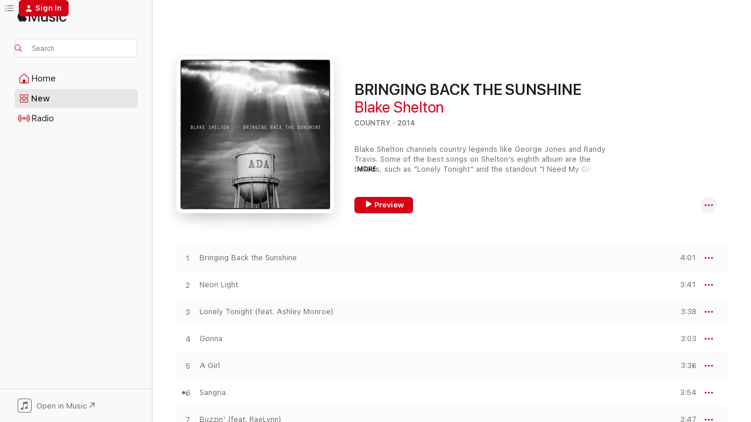

--- FILE ---
content_type: text/html
request_url: https://music.apple.com/us/album/bringing-back-the-sunshine/909561610?uo=4
body_size: 30691
content:
<!DOCTYPE html>
<html dir="ltr" lang="en-US">
    <head>
        <!-- prettier-ignore -->
        <meta charset="utf-8">
        <!-- prettier-ignore -->
        <meta http-equiv="X-UA-Compatible" content="IE=edge">
        <!-- prettier-ignore -->
        <meta
            name="viewport"
            content="width=device-width,initial-scale=1,interactive-widget=resizes-content"
        >
        <!-- prettier-ignore -->
        <meta name="applicable-device" content="pc,mobile">
        <!-- prettier-ignore -->
        <meta name="referrer" content="strict-origin">
        <!-- prettier-ignore -->
        <link
            rel="apple-touch-icon"
            sizes="180x180"
            href="/assets/favicon/favicon-180.png"
        >
        <!-- prettier-ignore -->
        <link
            rel="icon"
            type="image/png"
            sizes="32x32"
            href="/assets/favicon/favicon-32.png"
        >
        <!-- prettier-ignore -->
        <link
            rel="icon"
            type="image/png"
            sizes="16x16"
            href="/assets/favicon/favicon-16.png"
        >
        <!-- prettier-ignore -->
        <link
            rel="mask-icon"
            href="/assets/favicon/favicon.svg"
            color="#fa233b"
        >
        <!-- prettier-ignore -->
        <link rel="manifest" href="/manifest.json">

        <title>‎BRINGING BACK THE SUNSHINE - Album by Blake Shelton - Apple Music</title><!-- HEAD_svelte-1cypuwr_START --><link rel="preconnect" href="//www.apple.com/wss/fonts" crossorigin="anonymous"><link rel="stylesheet" href="//www.apple.com/wss/fonts?families=SF+Pro,v4%7CSF+Pro+Icons,v1&amp;display=swap" type="text/css" referrerpolicy="strict-origin-when-cross-origin"><!-- HEAD_svelte-1cypuwr_END --><!-- HEAD_svelte-eg3hvx_START -->    <meta name="description" content="Listen to BRINGING BACK THE SUNSHINE by Blake Shelton on Apple Music. 2014. 12 Songs. Duration: 44 minutes."> <meta name="keywords" content="listen, BRINGING BACK THE SUNSHINE, Blake Shelton, music, singles, songs, Country, streaming music, apple music"> <link rel="canonical" href="https://music.apple.com/us/album/bringing-back-the-sunshine/909561610">   <link rel="alternate" type="application/json+oembed" href="https://music.apple.com/api/oembed?url=https%3A%2F%2Fmusic.apple.com%2Fus%2Falbum%2Fbringing-back-the-sunshine%2F909561610" title="BRINGING BACK THE SUNSHINE by Blake Shelton on Apple Music">  <meta name="al:ios:app_store_id" content="1108187390"> <meta name="al:ios:app_name" content="Apple Music"> <meta name="apple:content_id" content="909561610"> <meta name="apple:title" content="BRINGING BACK THE SUNSHINE"> <meta name="apple:description" content="Listen to BRINGING BACK THE SUNSHINE by Blake Shelton on Apple Music. 2014. 12 Songs. Duration: 44 minutes.">   <meta property="og:title" content="BRINGING BACK THE SUNSHINE by Blake Shelton on Apple Music"> <meta property="og:description" content="Album · 2014 · 12 Songs"> <meta property="og:site_name" content="Apple Music - Web Player"> <meta property="og:url" content="https://music.apple.com/us/album/bringing-back-the-sunshine/909561610"> <meta property="og:image" content="https://is1-ssl.mzstatic.com/image/thumb/Music115/v4/f3/ea/53/f3ea530b-9152-6518-69f9-59874872b658/093624934493.jpg/1200x630bf-60.jpg"> <meta property="og:image:secure_url" content="https://is1-ssl.mzstatic.com/image/thumb/Music115/v4/f3/ea/53/f3ea530b-9152-6518-69f9-59874872b658/093624934493.jpg/1200x630bf-60.jpg"> <meta property="og:image:alt" content="BRINGING BACK THE SUNSHINE by Blake Shelton on Apple Music"> <meta property="og:image:width" content="1200"> <meta property="og:image:height" content="630"> <meta property="og:image:type" content="image/jpg"> <meta property="og:type" content="music.album"> <meta property="og:locale" content="en_US">  <meta property="music:song_count" content="12"> <meta property="music:song" content="https://music.apple.com/us/song/bringing-back-the-sunshine/909561628"> <meta property="music:song:preview_url:secure_url" content="https://music.apple.com/us/song/bringing-back-the-sunshine/909561628"> <meta property="music:song:disc" content="1"> <meta property="music:song:duration" content="PT4M1S"> <meta property="music:song:track" content="1">  <meta property="music:song" content="https://music.apple.com/us/song/neon-light/909561632"> <meta property="music:song:preview_url:secure_url" content="https://music.apple.com/us/song/neon-light/909561632"> <meta property="music:song:disc" content="1"> <meta property="music:song:duration" content="PT3M41S"> <meta property="music:song:track" content="2">  <meta property="music:song" content="https://music.apple.com/us/song/lonely-tonight-feat-ashley-monroe/909561634"> <meta property="music:song:preview_url:secure_url" content="https://music.apple.com/us/song/lonely-tonight-feat-ashley-monroe/909561634"> <meta property="music:song:disc" content="1"> <meta property="music:song:duration" content="PT3M38S"> <meta property="music:song:track" content="3">  <meta property="music:song" content="https://music.apple.com/us/song/gonna/909561635"> <meta property="music:song:preview_url:secure_url" content="https://music.apple.com/us/song/gonna/909561635"> <meta property="music:song:disc" content="1"> <meta property="music:song:duration" content="PT3M3S"> <meta property="music:song:track" content="4">  <meta property="music:song" content="https://music.apple.com/us/song/a-girl/909561636"> <meta property="music:song:preview_url:secure_url" content="https://music.apple.com/us/song/a-girl/909561636"> <meta property="music:song:disc" content="1"> <meta property="music:song:duration" content="PT3M36S"> <meta property="music:song:track" content="5">  <meta property="music:song" content="https://music.apple.com/us/song/sangria/909561637"> <meta property="music:song:preview_url:secure_url" content="https://music.apple.com/us/song/sangria/909561637"> <meta property="music:song:disc" content="1"> <meta property="music:song:duration" content="PT3M54S"> <meta property="music:song:track" content="6">  <meta property="music:song" content="https://music.apple.com/us/song/buzzin-feat-raelynn/909561638"> <meta property="music:song:preview_url:secure_url" content="https://music.apple.com/us/song/buzzin-feat-raelynn/909561638"> <meta property="music:song:disc" content="1"> <meta property="music:song:duration" content="PT3M47S"> <meta property="music:song:track" content="7">  <meta property="music:song" content="https://music.apple.com/us/song/just-south-of-heaven/909561641"> <meta property="music:song:preview_url:secure_url" content="https://music.apple.com/us/song/just-south-of-heaven/909561641"> <meta property="music:song:disc" content="1"> <meta property="music:song:duration" content="PT4M10S"> <meta property="music:song:track" content="8">  <meta property="music:song" content="https://music.apple.com/us/song/i-need-my-girl/909561642"> <meta property="music:song:preview_url:secure_url" content="https://music.apple.com/us/song/i-need-my-girl/909561642"> <meta property="music:song:disc" content="1"> <meta property="music:song:duration" content="PT3M33S"> <meta property="music:song:track" content="9">  <meta property="music:song" content="https://music.apple.com/us/song/good-country-song/909561643"> <meta property="music:song:preview_url:secure_url" content="https://music.apple.com/us/song/good-country-song/909561643"> <meta property="music:song:disc" content="1"> <meta property="music:song:duration" content="PT3M38S"> <meta property="music:song:track" content="10">  <meta property="music:song" content="https://music.apple.com/us/song/anyone-else/909561644"> <meta property="music:song:preview_url:secure_url" content="https://music.apple.com/us/song/anyone-else/909561644"> <meta property="music:song:disc" content="1"> <meta property="music:song:duration" content="PT4M21S"> <meta property="music:song:track" content="11">  <meta property="music:song" content="https://music.apple.com/us/song/just-gettin-started/909561645"> <meta property="music:song:preview_url:secure_url" content="https://music.apple.com/us/song/just-gettin-started/909561645"> <meta property="music:song:disc" content="1"> <meta property="music:song:duration" content="PT3M26S"> <meta property="music:song:track" content="12">   <meta property="music:musician" content="https://music.apple.com/us/artist/blake-shelton/189204"> <meta property="music:release_date" content="2014-09-30T00:00:00.000Z">   <meta name="twitter:title" content="BRINGING BACK THE SUNSHINE by Blake Shelton on Apple Music"> <meta name="twitter:description" content="Album · 2014 · 12 Songs"> <meta name="twitter:site" content="@AppleMusic"> <meta name="twitter:image" content="https://is1-ssl.mzstatic.com/image/thumb/Music115/v4/f3/ea/53/f3ea530b-9152-6518-69f9-59874872b658/093624934493.jpg/600x600bf-60.jpg"> <meta name="twitter:image:alt" content="BRINGING BACK THE SUNSHINE by Blake Shelton on Apple Music"> <meta name="twitter:card" content="summary">       <!-- HTML_TAG_START -->
                <script id=schema:music-album type="application/ld+json">
                    {"@context":"http://schema.org","@type":"MusicAlbum","name":"BRINGING BACK THE SUNSHINE","description":"Listen to BRINGING BACK THE SUNSHINE by Blake Shelton on Apple Music. 2014. 12 Songs. Duration: 44 minutes.","citation":[{"@type":"MusicAlbum","image":"https://is1-ssl.mzstatic.com/image/thumb/Music124/v4/f5/ed/f1/f5edf148-eed0-c490-fe91-fa0c30d5b9e3/15UMGIM34395.rgb.jpg/1200x630bb.jpg","url":"https://music.apple.com/us/album/kill-the-lights-deluxe/1440868325","name":"Kill the Lights (Deluxe)"},{"@type":"MusicAlbum","image":"https://is1-ssl.mzstatic.com/image/thumb/Music114/v4/d5/a9/8a/d5a98a32-119a-bb24-d1fc-c238b9952716/14UMDIM03252.rgb.jpg/1200x630bb.jpg","url":"https://music.apple.com/us/album/sundown-heaven-town-deluxe-edition/1440934261","name":"Sundown Heaven Town (Deluxe Edition)"},{"@type":"MusicAlbum","image":"https://is1-ssl.mzstatic.com/image/thumb/Music116/v4/9e/d7/b1/9ed7b186-11e7-f9d8-64f9-87ea16f22703/16UMGIM21561.rgb.jpg/1200x630bb.jpg","url":"https://music.apple.com/us/album/home/1440832281","name":"Home"},{"@type":"MusicAlbum","image":"https://is1-ssl.mzstatic.com/image/thumb/Music125/v4/d8/d0/6c/d8d06c30-dcca-ba73-d8db-c3400a717404/79400_Lee_Brice_deluxe.jpg/1200x630bb.jpg","url":"https://music.apple.com/us/album/i-dont-dance-deluxe-edition/893013337","name":"I Don't Dance (Deluxe Edition)"},{"@type":"MusicAlbum","image":"https://is1-ssl.mzstatic.com/image/thumb/Music116/v4/60/f6/a1/60f6a171-25d3-6cc9-009a-6f18196eea2c/13UAAIM67358.rgb.jpg/1200x630bb.jpg","url":"https://music.apple.com/us/album/we-are-tonight/1443299611","name":"We Are Tonight"},{"@type":"MusicAlbum","image":"https://is1-ssl.mzstatic.com/image/thumb/Music113/v4/0b/53/10/0b531036-4b43-d416-b309-75ed228c5873/886444695497.jpg/1200x630bb.jpg","url":"https://music.apple.com/us/album/moonshine-in-the-trunk/1476112983","name":"Moonshine in the Trunk"},{"@type":"MusicAlbum","image":"https://is1-ssl.mzstatic.com/image/thumb/Music114/v4/d7/f3/77/d7f377e4-1e1c-275b-5da6-53d2225214ad/886444092715.jpg/1200x630bb.jpg","url":"https://music.apple.com/us/album/a-m/672733712","name":"A.M."},{"@type":"MusicAlbum","image":"https://is1-ssl.mzstatic.com/image/thumb/Music126/v4/68/4f/5e/684f5e26-9202-f336-9aa1-5bda8d340a40/0859381128281.jpg/1200x630bb.jpg","url":"https://music.apple.com/us/album/night-train/1685914682","name":"Night Train"},{"@type":"MusicAlbum","image":"https://is1-ssl.mzstatic.com/image/thumb/Music112/v4/cd/79/97/cd799701-5bca-d7d8-611a-e58a9da71069/13UAAIM69063.rgb.jpg/1200x630bb.jpg","url":"https://music.apple.com/us/album/fuse-deluxe-version/1440884211","name":"Fuse (Deluxe Version)"},{"@type":"MusicAlbum","image":"https://is1-ssl.mzstatic.com/image/thumb/Music124/v4/93/20/60/932060c1-7d32-8976-7e34-44cdf58b315d/12UMGIM45474.rgb.jpg/1200x630bb.jpg","url":"https://music.apple.com/us/album/itz-just-what-we-do-ep/1443220176","name":"It'z Just What We Do - EP"}],"tracks":[{"@type":"MusicRecording","name":"Bringing Back the Sunshine","duration":"PT4M1S","url":"https://music.apple.com/us/song/bringing-back-the-sunshine/909561628","offers":{"@type":"Offer","category":"free","price":0},"audio":{"@type":"AudioObject","potentialAction":{"@type":"ListenAction","expectsAcceptanceOf":{"@type":"Offer","category":"free"},"target":{"@type":"EntryPoint","actionPlatform":"https://music.apple.com/us/song/bringing-back-the-sunshine/909561628"}},"name":"Bringing Back the Sunshine","contentUrl":"https://audio-ssl.itunes.apple.com/itunes-assets/AudioPreview221/v4/f6/9d/81/f69d816e-d674-ad4c-9fe9-67cd6537a2ae/mzaf_5665320078302095449.plus.aac.ep.m4a","duration":"PT4M1S","uploadDate":"2014-09-30","thumbnailUrl":"https://is1-ssl.mzstatic.com/image/thumb/Music115/v4/f3/ea/53/f3ea530b-9152-6518-69f9-59874872b658/093624934493.jpg/1200x630bb.jpg"}},{"@type":"MusicRecording","name":"Neon Light","duration":"PT3M41S","url":"https://music.apple.com/us/song/neon-light/909561632","offers":{"@type":"Offer","category":"free","price":0},"audio":{"@type":"AudioObject","potentialAction":{"@type":"ListenAction","expectsAcceptanceOf":{"@type":"Offer","category":"free"},"target":{"@type":"EntryPoint","actionPlatform":"https://music.apple.com/us/song/neon-light/909561632"}},"name":"Neon Light","contentUrl":"https://audio-ssl.itunes.apple.com/itunes-assets/AudioPreview211/v4/79/3c/57/793c576b-ebba-a38e-6aba-a44e8842ad5c/mzaf_10273825964408146690.plus.aac.ep.m4a","duration":"PT3M41S","uploadDate":"2014-08-18","thumbnailUrl":"https://is1-ssl.mzstatic.com/image/thumb/Music115/v4/f3/ea/53/f3ea530b-9152-6518-69f9-59874872b658/093624934493.jpg/1200x630bb.jpg"}},{"@type":"MusicRecording","name":"Lonely Tonight (feat. Ashley Monroe)","duration":"PT3M38S","url":"https://music.apple.com/us/song/lonely-tonight-feat-ashley-monroe/909561634","offers":{"@type":"Offer","category":"free","price":0},"audio":{"@type":"AudioObject","potentialAction":{"@type":"ListenAction","expectsAcceptanceOf":{"@type":"Offer","category":"free"},"target":{"@type":"EntryPoint","actionPlatform":"https://music.apple.com/us/song/lonely-tonight-feat-ashley-monroe/909561634"}},"name":"Lonely Tonight (feat. Ashley Monroe)","contentUrl":"https://audio-ssl.itunes.apple.com/itunes-assets/AudioPreview211/v4/32/0b/1a/320b1a41-1a32-ed34-77b6-a16b2bdbd6a3/mzaf_11409918556003520825.plus.aac.ep.m4a","duration":"PT3M38S","uploadDate":"2014-09-30","thumbnailUrl":"https://is1-ssl.mzstatic.com/image/thumb/Music115/v4/f3/ea/53/f3ea530b-9152-6518-69f9-59874872b658/093624934493.jpg/1200x630bb.jpg"}},{"@type":"MusicRecording","name":"Gonna","duration":"PT3M3S","url":"https://music.apple.com/us/song/gonna/909561635","offers":{"@type":"Offer","category":"free","price":0},"audio":{"@type":"AudioObject","potentialAction":{"@type":"ListenAction","expectsAcceptanceOf":{"@type":"Offer","category":"free"},"target":{"@type":"EntryPoint","actionPlatform":"https://music.apple.com/us/song/gonna/909561635"}},"name":"Gonna","contentUrl":"https://audio-ssl.itunes.apple.com/itunes-assets/AudioPreview211/v4/a6/b4/4e/a6b44e9c-8bad-6bff-9fa4-79b6829ac799/mzaf_14305644920888473685.plus.aac.ep.m4a","duration":"PT3M3S","uploadDate":"2014-09-30","thumbnailUrl":"https://is1-ssl.mzstatic.com/image/thumb/Music115/v4/f3/ea/53/f3ea530b-9152-6518-69f9-59874872b658/093624934493.jpg/1200x630bb.jpg"}},{"@type":"MusicRecording","name":"A Girl","duration":"PT3M36S","url":"https://music.apple.com/us/song/a-girl/909561636","offers":{"@type":"Offer","category":"free","price":0},"audio":{"@type":"AudioObject","potentialAction":{"@type":"ListenAction","expectsAcceptanceOf":{"@type":"Offer","category":"free"},"target":{"@type":"EntryPoint","actionPlatform":"https://music.apple.com/us/song/a-girl/909561636"}},"name":"A Girl","contentUrl":"https://audio-ssl.itunes.apple.com/itunes-assets/AudioPreview221/v4/70/db/34/70db34e8-2b45-8cd6-c1dc-956f9bb0b59f/mzaf_9035562443631064258.plus.aac.ep.m4a","duration":"PT3M36S","uploadDate":"2014-09-30","thumbnailUrl":"https://is1-ssl.mzstatic.com/image/thumb/Music115/v4/f3/ea/53/f3ea530b-9152-6518-69f9-59874872b658/093624934493.jpg/1200x630bb.jpg"}},{"@type":"MusicRecording","name":"Sangria","duration":"PT3M54S","url":"https://music.apple.com/us/song/sangria/909561637","offers":{"@type":"Offer","category":"free","price":0},"audio":{"@type":"AudioObject","potentialAction":{"@type":"ListenAction","expectsAcceptanceOf":{"@type":"Offer","category":"free"},"target":{"@type":"EntryPoint","actionPlatform":"https://music.apple.com/us/song/sangria/909561637"}},"name":"Sangria","contentUrl":"https://audio-ssl.itunes.apple.com/itunes-assets/AudioPreview221/v4/56/74/2f/56742f3e-1cb7-b43a-4728-dd05dfc1cae6/mzaf_2401148090026312368.plus.aac.ep.m4a","duration":"PT3M54S","uploadDate":"2014-09-30","thumbnailUrl":"https://is1-ssl.mzstatic.com/image/thumb/Music115/v4/f3/ea/53/f3ea530b-9152-6518-69f9-59874872b658/093624934493.jpg/1200x630bb.jpg"}},{"@type":"MusicRecording","name":"Buzzin' (feat. RaeLynn)","duration":"PT3M47S","url":"https://music.apple.com/us/song/buzzin-feat-raelynn/909561638","offers":{"@type":"Offer","category":"free","price":0},"audio":{"@type":"AudioObject","potentialAction":{"@type":"ListenAction","expectsAcceptanceOf":{"@type":"Offer","category":"free"},"target":{"@type":"EntryPoint","actionPlatform":"https://music.apple.com/us/song/buzzin-feat-raelynn/909561638"}},"name":"Buzzin' (feat. RaeLynn)","contentUrl":"https://audio-ssl.itunes.apple.com/itunes-assets/AudioPreview221/v4/b3/2b/ed/b32bed08-b15a-ea22-a4ca-b8348e8d1a42/mzaf_16595105638915134406.plus.aac.ep.m4a","duration":"PT3M47S","uploadDate":"2014-09-30","thumbnailUrl":"https://is1-ssl.mzstatic.com/image/thumb/Music115/v4/f3/ea/53/f3ea530b-9152-6518-69f9-59874872b658/093624934493.jpg/1200x630bb.jpg"}},{"@type":"MusicRecording","name":"Just South of Heaven","duration":"PT4M10S","url":"https://music.apple.com/us/song/just-south-of-heaven/909561641","offers":{"@type":"Offer","category":"free","price":0},"audio":{"@type":"AudioObject","potentialAction":{"@type":"ListenAction","expectsAcceptanceOf":{"@type":"Offer","category":"free"},"target":{"@type":"EntryPoint","actionPlatform":"https://music.apple.com/us/song/just-south-of-heaven/909561641"}},"name":"Just South of Heaven","contentUrl":"https://audio-ssl.itunes.apple.com/itunes-assets/AudioPreview211/v4/91/d7/0e/91d70e65-22d2-55d5-3dad-de157c522619/mzaf_17508385956822274015.plus.aac.ep.m4a","duration":"PT4M10S","uploadDate":"2014-09-30","thumbnailUrl":"https://is1-ssl.mzstatic.com/image/thumb/Music115/v4/f3/ea/53/f3ea530b-9152-6518-69f9-59874872b658/093624934493.jpg/1200x630bb.jpg"}},{"@type":"MusicRecording","name":"I Need My Girl","duration":"PT3M33S","url":"https://music.apple.com/us/song/i-need-my-girl/909561642","offers":{"@type":"Offer","category":"free","price":0},"audio":{"@type":"AudioObject","potentialAction":{"@type":"ListenAction","expectsAcceptanceOf":{"@type":"Offer","category":"free"},"target":{"@type":"EntryPoint","actionPlatform":"https://music.apple.com/us/song/i-need-my-girl/909561642"}},"name":"I Need My Girl","contentUrl":"https://audio-ssl.itunes.apple.com/itunes-assets/AudioPreview211/v4/d4/ee/16/d4ee1672-7866-4d17-3145-32584cb2cbee/mzaf_11048010032905581610.plus.aac.ep.m4a","duration":"PT3M33S","uploadDate":"2014-09-30","thumbnailUrl":"https://is1-ssl.mzstatic.com/image/thumb/Music115/v4/f3/ea/53/f3ea530b-9152-6518-69f9-59874872b658/093624934493.jpg/1200x630bb.jpg"}},{"@type":"MusicRecording","name":"Good Country Song","duration":"PT3M38S","url":"https://music.apple.com/us/song/good-country-song/909561643","offers":{"@type":"Offer","category":"free","price":0},"audio":{"@type":"AudioObject","potentialAction":{"@type":"ListenAction","expectsAcceptanceOf":{"@type":"Offer","category":"free"},"target":{"@type":"EntryPoint","actionPlatform":"https://music.apple.com/us/song/good-country-song/909561643"}},"name":"Good Country Song","contentUrl":"https://audio-ssl.itunes.apple.com/itunes-assets/AudioPreview221/v4/e6/99/1f/e6991f07-5299-582e-ad09-05487f3f9b2f/mzaf_7198887362078852747.plus.aac.ep.m4a","duration":"PT3M38S","uploadDate":"2014-09-30","thumbnailUrl":"https://is1-ssl.mzstatic.com/image/thumb/Music115/v4/f3/ea/53/f3ea530b-9152-6518-69f9-59874872b658/093624934493.jpg/1200x630bb.jpg"}},{"@type":"MusicRecording","name":"Anyone Else","duration":"PT4M21S","url":"https://music.apple.com/us/song/anyone-else/909561644","offers":{"@type":"Offer","category":"free","price":0},"audio":{"@type":"AudioObject","potentialAction":{"@type":"ListenAction","expectsAcceptanceOf":{"@type":"Offer","category":"free"},"target":{"@type":"EntryPoint","actionPlatform":"https://music.apple.com/us/song/anyone-else/909561644"}},"name":"Anyone Else","contentUrl":"https://audio-ssl.itunes.apple.com/itunes-assets/AudioPreview221/v4/7f/33/62/7f3362e4-bbf4-18e5-0852-57ce65202036/mzaf_8258689954123906693.plus.aac.ep.m4a","duration":"PT4M21S","uploadDate":"2014-09-30","thumbnailUrl":"https://is1-ssl.mzstatic.com/image/thumb/Music115/v4/f3/ea/53/f3ea530b-9152-6518-69f9-59874872b658/093624934493.jpg/1200x630bb.jpg"}},{"@type":"MusicRecording","name":"Just Gettin' Started","duration":"PT3M26S","url":"https://music.apple.com/us/song/just-gettin-started/909561645","offers":{"@type":"Offer","category":"free","price":0},"audio":{"@type":"AudioObject","potentialAction":{"@type":"ListenAction","expectsAcceptanceOf":{"@type":"Offer","category":"free"},"target":{"@type":"EntryPoint","actionPlatform":"https://music.apple.com/us/song/just-gettin-started/909561645"}},"name":"Just Gettin' Started","contentUrl":"https://audio-ssl.itunes.apple.com/itunes-assets/AudioPreview211/v4/f0/45/0c/f0450c01-1bdf-b2c8-71eb-76f3c6600a1d/mzaf_7394338116233307859.plus.aac.ep.m4a","duration":"PT3M26S","uploadDate":"2014-09-30","thumbnailUrl":"https://is1-ssl.mzstatic.com/image/thumb/Music115/v4/f3/ea/53/f3ea530b-9152-6518-69f9-59874872b658/093624934493.jpg/1200x630bb.jpg"}}],"workExample":[{"@type":"MusicAlbum","image":"https://is1-ssl.mzstatic.com/image/thumb/Music123/v4/9b/a3/0b/9ba30b36-fb75-0ef1-644c-1d27ef9f12d6/054391943095.jpg/1200x630bb.jpg","url":"https://music.apple.com/us/album/gods-country-acoustic-single/1470924184","name":"God's Country (Acoustic) - Single"},{"@type":"MusicAlbum","image":"https://is1-ssl.mzstatic.com/image/thumb/Music115/v4/f4/71/20/f4712087-220f-e3fb-9333-8a460bcb60cf/093624920014.jpg/1200x630bb.jpg","url":"https://music.apple.com/us/album/if-im-honest/1110959376","name":"If I'm Honest"},{"@type":"MusicAlbum","image":"https://is1-ssl.mzstatic.com/image/thumb/Music123/v4/72/b2/d0/72b2d065-4bda-ed48-b4cb-12d6948e9b0d/054391940155.jpg/1200x630bb.jpg","url":"https://music.apple.com/us/album/hell-right-acoustic-single/1485929274","name":"Hell Right (Acoustic) - Single"},{"@type":"MusicAlbum","image":"https://is1-ssl.mzstatic.com/image/thumb/Music125/v4/07/e3/f1/07e3f14d-ad04-653d-6732-c4974e5d45f9/093624944294.jpg/1200x630bb.jpg","url":"https://music.apple.com/us/album/based-on-a-true-story-deluxe-version/606057263","name":"Based On a True Story... (Deluxe Version)"},{"@type":"MusicAlbum","image":"https://is1-ssl.mzstatic.com/image/thumb/Music125/v4/b2/93/6d/b2936d27-b724-3717-a9f0-6c6188b72076/093624909569.jpg/1200x630bb.jpg","url":"https://music.apple.com/us/album/texoma-shore/1285949185","name":"Texoma Shore"},{"@type":"MusicAlbum","image":"https://is1-ssl.mzstatic.com/image/thumb/Music113/v4/c2/50/ce/c250ce37-4daf-3ce7-e6a4-050e0a16d09d/093624896586.jpg/1200x630bb.jpg","url":"https://music.apple.com/us/album/fully-loaded-gods-country/1489235169","name":"Fully Loaded: God's Country"},{"@type":"MusicAlbum","image":"https://is1-ssl.mzstatic.com/image/thumb/Music211/v4/a9/53/f5/a953f5ec-0392-9dbb-f038-3ab3f309fffb/4099964134193.jpg/1200x630bb.jpg","url":"https://music.apple.com/us/album/texas-single/1776662773","name":"Texas - Single"},{"@type":"MusicAlbum","image":"https://is1-ssl.mzstatic.com/image/thumb/Music114/v4/aa/31/f4/aa31f4fb-f4d3-6d32-fcf3-1cc34f6c4366/093624944430.jpg/1200x630bb.jpg","url":"https://music.apple.com/us/album/loaded-the-best-of-blake-shelton/666625157","name":"Loaded: The Best of Blake Shelton"},{"@type":"MusicAlbum","image":"https://is1-ssl.mzstatic.com/image/thumb/Music114/v4/fe/17/51/fe17515b-92fc-025d-a666-f67bf2e915f5/093624944409.jpg/1200x630bb.jpg","url":"https://music.apple.com/us/album/red-river-blue-bonus-tracks-edition/663114146","name":"Red River Blue (Bonus Tracks Edition)"},{"@type":"MusicAlbum","image":"https://is1-ssl.mzstatic.com/image/thumb/Music122/v4/47/a7/01/47a7010d-2433-785c-20ce-e2c411616766/054391858504.jpg/1200x630bb.jpg","url":"https://music.apple.com/us/album/no-body-single/1638243462","name":"No Body - Single"},{"@type":"MusicAlbum","image":"https://is1-ssl.mzstatic.com/image/thumb/Music124/v4/f4/2d/04/f42d0441-80d2-d34d-0c29-39d9427d4b75/093624924364.jpg/1200x630bb.jpg","url":"https://music.apple.com/us/album/reloaded-20-1-hits/1038393437","name":"Reloaded: 20 #1 Hits"},{"@type":"MusicAlbum","image":"https://is1-ssl.mzstatic.com/image/thumb/Music116/v4/58/95/03/58950382-8b17-e4c5-02a7-294db94df2f4/054391308153.jpg/1200x630bb.jpg","url":"https://music.apple.com/us/album/purple-irises-single/1728932520","name":"Purple Irises - Single"},{"@type":"MusicAlbum","image":"https://is1-ssl.mzstatic.com/image/thumb/Music115/v4/3e/47/fd/3e47fd49-4c3e-3894-2543-275bb15ba2ad/093624875659.jpg/1200x630bb.jpg","url":"https://music.apple.com/us/album/body-language-deluxe/1587416785","name":"Body Language (Deluxe)"},{"@type":"MusicAlbum","image":"https://is1-ssl.mzstatic.com/image/thumb/Music221/v4/45/55/4d/45554d7b-e299-f557-7482-9b1ce9a06e8f/4099964159899.jpg/1200x630bb.jpg","url":"https://music.apple.com/us/album/for-recreational-use-only/1799727544","name":"For Recreational Use Only"},{"@type":"MusicAlbum","image":"https://is1-ssl.mzstatic.com/image/thumb/Music4/v4/4c/a2/b4/4ca2b46a-59bf-3546-c641-8966d170bd1d/093624939504.jpg/1200x630bb.jpg","url":"https://music.apple.com/us/album/the-blake-shelton-collection/763888589","name":"The Blake Shelton Collection"},{"@type":"MusicRecording","name":"Bringing Back the Sunshine","duration":"PT4M1S","url":"https://music.apple.com/us/song/bringing-back-the-sunshine/909561628","offers":{"@type":"Offer","category":"free","price":0},"audio":{"@type":"AudioObject","potentialAction":{"@type":"ListenAction","expectsAcceptanceOf":{"@type":"Offer","category":"free"},"target":{"@type":"EntryPoint","actionPlatform":"https://music.apple.com/us/song/bringing-back-the-sunshine/909561628"}},"name":"Bringing Back the Sunshine","contentUrl":"https://audio-ssl.itunes.apple.com/itunes-assets/AudioPreview221/v4/f6/9d/81/f69d816e-d674-ad4c-9fe9-67cd6537a2ae/mzaf_5665320078302095449.plus.aac.ep.m4a","duration":"PT4M1S","uploadDate":"2014-09-30","thumbnailUrl":"https://is1-ssl.mzstatic.com/image/thumb/Music115/v4/f3/ea/53/f3ea530b-9152-6518-69f9-59874872b658/093624934493.jpg/1200x630bb.jpg"}},{"@type":"MusicRecording","name":"Neon Light","duration":"PT3M41S","url":"https://music.apple.com/us/song/neon-light/909561632","offers":{"@type":"Offer","category":"free","price":0},"audio":{"@type":"AudioObject","potentialAction":{"@type":"ListenAction","expectsAcceptanceOf":{"@type":"Offer","category":"free"},"target":{"@type":"EntryPoint","actionPlatform":"https://music.apple.com/us/song/neon-light/909561632"}},"name":"Neon Light","contentUrl":"https://audio-ssl.itunes.apple.com/itunes-assets/AudioPreview211/v4/79/3c/57/793c576b-ebba-a38e-6aba-a44e8842ad5c/mzaf_10273825964408146690.plus.aac.ep.m4a","duration":"PT3M41S","uploadDate":"2014-08-18","thumbnailUrl":"https://is1-ssl.mzstatic.com/image/thumb/Music115/v4/f3/ea/53/f3ea530b-9152-6518-69f9-59874872b658/093624934493.jpg/1200x630bb.jpg"}},{"@type":"MusicRecording","name":"Lonely Tonight (feat. Ashley Monroe)","duration":"PT3M38S","url":"https://music.apple.com/us/song/lonely-tonight-feat-ashley-monroe/909561634","offers":{"@type":"Offer","category":"free","price":0},"audio":{"@type":"AudioObject","potentialAction":{"@type":"ListenAction","expectsAcceptanceOf":{"@type":"Offer","category":"free"},"target":{"@type":"EntryPoint","actionPlatform":"https://music.apple.com/us/song/lonely-tonight-feat-ashley-monroe/909561634"}},"name":"Lonely Tonight (feat. Ashley Monroe)","contentUrl":"https://audio-ssl.itunes.apple.com/itunes-assets/AudioPreview211/v4/32/0b/1a/320b1a41-1a32-ed34-77b6-a16b2bdbd6a3/mzaf_11409918556003520825.plus.aac.ep.m4a","duration":"PT3M38S","uploadDate":"2014-09-30","thumbnailUrl":"https://is1-ssl.mzstatic.com/image/thumb/Music115/v4/f3/ea/53/f3ea530b-9152-6518-69f9-59874872b658/093624934493.jpg/1200x630bb.jpg"}},{"@type":"MusicRecording","name":"Gonna","duration":"PT3M3S","url":"https://music.apple.com/us/song/gonna/909561635","offers":{"@type":"Offer","category":"free","price":0},"audio":{"@type":"AudioObject","potentialAction":{"@type":"ListenAction","expectsAcceptanceOf":{"@type":"Offer","category":"free"},"target":{"@type":"EntryPoint","actionPlatform":"https://music.apple.com/us/song/gonna/909561635"}},"name":"Gonna","contentUrl":"https://audio-ssl.itunes.apple.com/itunes-assets/AudioPreview211/v4/a6/b4/4e/a6b44e9c-8bad-6bff-9fa4-79b6829ac799/mzaf_14305644920888473685.plus.aac.ep.m4a","duration":"PT3M3S","uploadDate":"2014-09-30","thumbnailUrl":"https://is1-ssl.mzstatic.com/image/thumb/Music115/v4/f3/ea/53/f3ea530b-9152-6518-69f9-59874872b658/093624934493.jpg/1200x630bb.jpg"}},{"@type":"MusicRecording","name":"A Girl","duration":"PT3M36S","url":"https://music.apple.com/us/song/a-girl/909561636","offers":{"@type":"Offer","category":"free","price":0},"audio":{"@type":"AudioObject","potentialAction":{"@type":"ListenAction","expectsAcceptanceOf":{"@type":"Offer","category":"free"},"target":{"@type":"EntryPoint","actionPlatform":"https://music.apple.com/us/song/a-girl/909561636"}},"name":"A Girl","contentUrl":"https://audio-ssl.itunes.apple.com/itunes-assets/AudioPreview221/v4/70/db/34/70db34e8-2b45-8cd6-c1dc-956f9bb0b59f/mzaf_9035562443631064258.plus.aac.ep.m4a","duration":"PT3M36S","uploadDate":"2014-09-30","thumbnailUrl":"https://is1-ssl.mzstatic.com/image/thumb/Music115/v4/f3/ea/53/f3ea530b-9152-6518-69f9-59874872b658/093624934493.jpg/1200x630bb.jpg"}},{"@type":"MusicRecording","name":"Sangria","duration":"PT3M54S","url":"https://music.apple.com/us/song/sangria/909561637","offers":{"@type":"Offer","category":"free","price":0},"audio":{"@type":"AudioObject","potentialAction":{"@type":"ListenAction","expectsAcceptanceOf":{"@type":"Offer","category":"free"},"target":{"@type":"EntryPoint","actionPlatform":"https://music.apple.com/us/song/sangria/909561637"}},"name":"Sangria","contentUrl":"https://audio-ssl.itunes.apple.com/itunes-assets/AudioPreview221/v4/56/74/2f/56742f3e-1cb7-b43a-4728-dd05dfc1cae6/mzaf_2401148090026312368.plus.aac.ep.m4a","duration":"PT3M54S","uploadDate":"2014-09-30","thumbnailUrl":"https://is1-ssl.mzstatic.com/image/thumb/Music115/v4/f3/ea/53/f3ea530b-9152-6518-69f9-59874872b658/093624934493.jpg/1200x630bb.jpg"}},{"@type":"MusicRecording","name":"Buzzin' (feat. RaeLynn)","duration":"PT3M47S","url":"https://music.apple.com/us/song/buzzin-feat-raelynn/909561638","offers":{"@type":"Offer","category":"free","price":0},"audio":{"@type":"AudioObject","potentialAction":{"@type":"ListenAction","expectsAcceptanceOf":{"@type":"Offer","category":"free"},"target":{"@type":"EntryPoint","actionPlatform":"https://music.apple.com/us/song/buzzin-feat-raelynn/909561638"}},"name":"Buzzin' (feat. RaeLynn)","contentUrl":"https://audio-ssl.itunes.apple.com/itunes-assets/AudioPreview221/v4/b3/2b/ed/b32bed08-b15a-ea22-a4ca-b8348e8d1a42/mzaf_16595105638915134406.plus.aac.ep.m4a","duration":"PT3M47S","uploadDate":"2014-09-30","thumbnailUrl":"https://is1-ssl.mzstatic.com/image/thumb/Music115/v4/f3/ea/53/f3ea530b-9152-6518-69f9-59874872b658/093624934493.jpg/1200x630bb.jpg"}},{"@type":"MusicRecording","name":"Just South of Heaven","duration":"PT4M10S","url":"https://music.apple.com/us/song/just-south-of-heaven/909561641","offers":{"@type":"Offer","category":"free","price":0},"audio":{"@type":"AudioObject","potentialAction":{"@type":"ListenAction","expectsAcceptanceOf":{"@type":"Offer","category":"free"},"target":{"@type":"EntryPoint","actionPlatform":"https://music.apple.com/us/song/just-south-of-heaven/909561641"}},"name":"Just South of Heaven","contentUrl":"https://audio-ssl.itunes.apple.com/itunes-assets/AudioPreview211/v4/91/d7/0e/91d70e65-22d2-55d5-3dad-de157c522619/mzaf_17508385956822274015.plus.aac.ep.m4a","duration":"PT4M10S","uploadDate":"2014-09-30","thumbnailUrl":"https://is1-ssl.mzstatic.com/image/thumb/Music115/v4/f3/ea/53/f3ea530b-9152-6518-69f9-59874872b658/093624934493.jpg/1200x630bb.jpg"}},{"@type":"MusicRecording","name":"I Need My Girl","duration":"PT3M33S","url":"https://music.apple.com/us/song/i-need-my-girl/909561642","offers":{"@type":"Offer","category":"free","price":0},"audio":{"@type":"AudioObject","potentialAction":{"@type":"ListenAction","expectsAcceptanceOf":{"@type":"Offer","category":"free"},"target":{"@type":"EntryPoint","actionPlatform":"https://music.apple.com/us/song/i-need-my-girl/909561642"}},"name":"I Need My Girl","contentUrl":"https://audio-ssl.itunes.apple.com/itunes-assets/AudioPreview211/v4/d4/ee/16/d4ee1672-7866-4d17-3145-32584cb2cbee/mzaf_11048010032905581610.plus.aac.ep.m4a","duration":"PT3M33S","uploadDate":"2014-09-30","thumbnailUrl":"https://is1-ssl.mzstatic.com/image/thumb/Music115/v4/f3/ea/53/f3ea530b-9152-6518-69f9-59874872b658/093624934493.jpg/1200x630bb.jpg"}},{"@type":"MusicRecording","name":"Good Country Song","duration":"PT3M38S","url":"https://music.apple.com/us/song/good-country-song/909561643","offers":{"@type":"Offer","category":"free","price":0},"audio":{"@type":"AudioObject","potentialAction":{"@type":"ListenAction","expectsAcceptanceOf":{"@type":"Offer","category":"free"},"target":{"@type":"EntryPoint","actionPlatform":"https://music.apple.com/us/song/good-country-song/909561643"}},"name":"Good Country Song","contentUrl":"https://audio-ssl.itunes.apple.com/itunes-assets/AudioPreview221/v4/e6/99/1f/e6991f07-5299-582e-ad09-05487f3f9b2f/mzaf_7198887362078852747.plus.aac.ep.m4a","duration":"PT3M38S","uploadDate":"2014-09-30","thumbnailUrl":"https://is1-ssl.mzstatic.com/image/thumb/Music115/v4/f3/ea/53/f3ea530b-9152-6518-69f9-59874872b658/093624934493.jpg/1200x630bb.jpg"}},{"@type":"MusicRecording","name":"Anyone Else","duration":"PT4M21S","url":"https://music.apple.com/us/song/anyone-else/909561644","offers":{"@type":"Offer","category":"free","price":0},"audio":{"@type":"AudioObject","potentialAction":{"@type":"ListenAction","expectsAcceptanceOf":{"@type":"Offer","category":"free"},"target":{"@type":"EntryPoint","actionPlatform":"https://music.apple.com/us/song/anyone-else/909561644"}},"name":"Anyone Else","contentUrl":"https://audio-ssl.itunes.apple.com/itunes-assets/AudioPreview221/v4/7f/33/62/7f3362e4-bbf4-18e5-0852-57ce65202036/mzaf_8258689954123906693.plus.aac.ep.m4a","duration":"PT4M21S","uploadDate":"2014-09-30","thumbnailUrl":"https://is1-ssl.mzstatic.com/image/thumb/Music115/v4/f3/ea/53/f3ea530b-9152-6518-69f9-59874872b658/093624934493.jpg/1200x630bb.jpg"}},{"@type":"MusicRecording","name":"Just Gettin' Started","duration":"PT3M26S","url":"https://music.apple.com/us/song/just-gettin-started/909561645","offers":{"@type":"Offer","category":"free","price":0},"audio":{"@type":"AudioObject","potentialAction":{"@type":"ListenAction","expectsAcceptanceOf":{"@type":"Offer","category":"free"},"target":{"@type":"EntryPoint","actionPlatform":"https://music.apple.com/us/song/just-gettin-started/909561645"}},"name":"Just Gettin' Started","contentUrl":"https://audio-ssl.itunes.apple.com/itunes-assets/AudioPreview211/v4/f0/45/0c/f0450c01-1bdf-b2c8-71eb-76f3c6600a1d/mzaf_7394338116233307859.plus.aac.ep.m4a","duration":"PT3M26S","uploadDate":"2014-09-30","thumbnailUrl":"https://is1-ssl.mzstatic.com/image/thumb/Music115/v4/f3/ea/53/f3ea530b-9152-6518-69f9-59874872b658/093624934493.jpg/1200x630bb.jpg"}}],"url":"https://music.apple.com/us/album/bringing-back-the-sunshine/909561610","image":"https://is1-ssl.mzstatic.com/image/thumb/Music115/v4/f3/ea/53/f3ea530b-9152-6518-69f9-59874872b658/093624934493.jpg/1200x630bb.jpg","potentialAction":{"@type":"ListenAction","expectsAcceptanceOf":{"@type":"Offer","category":"free"},"target":{"@type":"EntryPoint","actionPlatform":"https://music.apple.com/us/album/bringing-back-the-sunshine/909561610"}},"genre":["Country","Music","Urban Cowboy","Contemporary Country","Honky Tonk"],"datePublished":"2014-09-30","byArtist":[{"@type":"MusicGroup","url":"https://music.apple.com/us/artist/blake-shelton/189204","name":"Blake Shelton"}]}
                </script>
                <!-- HTML_TAG_END -->    <!-- HEAD_svelte-eg3hvx_END -->
      <script type="module" crossorigin src="/assets/index~8a6f659a1b.js"></script>
      <link rel="stylesheet" href="/assets/index~99bed3cf08.css">
      <script type="module">import.meta.url;import("_").catch(()=>1);async function* g(){};window.__vite_is_modern_browser=true;</script>
      <script type="module">!function(){if(window.__vite_is_modern_browser)return;console.warn("vite: loading legacy chunks, syntax error above and the same error below should be ignored");var e=document.getElementById("vite-legacy-polyfill"),n=document.createElement("script");n.src=e.src,n.onload=function(){System.import(document.getElementById('vite-legacy-entry').getAttribute('data-src'))},document.body.appendChild(n)}();</script>
    </head>
    <body>
        <script src="/assets/focus-visible/focus-visible.min.js"></script>
        
        <script
            async
            src="/includes/js-cdn/musickit/v3/amp/musickit.js"
        ></script>
        <script
            type="module"
            async
            src="/includes/js-cdn/musickit/v3/components/musickit-components/musickit-components.esm.js"
        ></script>
        <script
            nomodule
            async
            src="/includes/js-cdn/musickit/v3/components/musickit-components/musickit-components.js"
        ></script>
        <svg style="display: none" xmlns="http://www.w3.org/2000/svg">
            <symbol id="play-circle-fill" viewBox="0 0 60 60">
                <path
                    class="icon-circle-fill__circle"
                    fill="var(--iconCircleFillBG, transparent)"
                    d="M30 60c16.411 0 30-13.617 30-30C60 13.588 46.382 0 29.971 0 13.588 0 .001 13.588.001 30c0 16.383 13.617 30 30 30Z"
                />
                <path
                    fill="var(--iconFillArrow, var(--keyColor, black))"
                    d="M24.411 41.853c-1.41.853-3.028.177-3.028-1.294V19.47c0-1.44 1.735-2.058 3.028-1.294l17.265 10.235a1.89 1.89 0 0 1 0 3.265L24.411 41.853Z"
                />
            </symbol>
        </svg>
        <div class="body-container">
              <div class="app-container svelte-t3vj1e" data-testid="app-container">   <div class="header svelte-rjjbqs" data-testid="header"><nav data-testid="navigation" class="navigation svelte-13li0vp"><div class="navigation__header svelte-13li0vp"><div data-testid="logo" class="logo svelte-1o7dz8w"> <a aria-label="Apple Music" role="img" href="https://music.apple.com/us/home" class="svelte-1o7dz8w"><svg height="20" viewBox="0 0 83 20" width="83" xmlns="http://www.w3.org/2000/svg" class="logo" aria-hidden="true"><path d="M34.752 19.746V6.243h-.088l-5.433 13.503h-2.074L21.711 6.243h-.087v13.503h-2.548V1.399h3.235l5.833 14.621h.1l5.82-14.62h3.248v18.347h-2.56zm16.649 0h-2.586v-2.263h-.062c-.725 1.602-2.061 2.504-4.072 2.504-2.86 0-4.61-1.894-4.61-4.958V6.37h2.698v8.125c0 2.034.95 3.127 2.81 3.127 1.95 0 3.124-1.373 3.124-3.458V6.37H51.4v13.376zm7.394-13.618c3.06 0 5.046 1.73 5.134 4.196h-2.536c-.15-1.296-1.087-2.11-2.598-2.11-1.462 0-2.436.724-2.436 1.793 0 .839.6 1.41 2.023 1.741l2.136.496c2.686.636 3.71 1.704 3.71 3.636 0 2.442-2.236 4.12-5.333 4.12-3.285 0-5.26-1.64-5.509-4.183h2.673c.25 1.398 1.187 2.085 2.836 2.085 1.623 0 2.623-.687 2.623-1.78 0-.865-.487-1.373-1.924-1.704l-2.136-.508c-2.498-.585-3.735-1.806-3.735-3.75 0-2.391 2.049-4.032 5.072-4.032zM66.1 2.836c0-.878.7-1.577 1.561-1.577.862 0 1.55.7 1.55 1.577 0 .864-.688 1.576-1.55 1.576a1.573 1.573 0 0 1-1.56-1.576zm.212 3.534h2.698v13.376h-2.698zm14.089 4.603c-.275-1.424-1.324-2.556-3.085-2.556-2.086 0-3.46 1.767-3.46 4.64 0 2.938 1.386 4.642 3.485 4.642 1.66 0 2.748-.928 3.06-2.48H83C82.713 18.067 80.477 20 77.317 20c-3.76 0-6.208-2.62-6.208-6.942 0-4.247 2.448-6.93 6.183-6.93 3.385 0 5.446 2.213 5.683 4.845h-2.573zM10.824 3.189c-.698.834-1.805 1.496-2.913 1.398-.145-1.128.41-2.33 1.036-3.065C9.644.662 10.848.05 11.835 0c.121 1.178-.336 2.33-1.01 3.19zm.999 1.619c.624.049 2.425.244 3.578 1.98-.096.074-2.137 1.272-2.113 3.79.024 3.01 2.593 4.012 2.617 4.037-.024.074-.407 1.419-1.344 2.812-.817 1.224-1.657 2.422-3.002 2.447-1.297.024-1.73-.783-3.218-.783-1.489 0-1.97.758-3.194.807-1.297.048-2.28-1.297-3.097-2.52C.368 14.908-.904 10.408.825 7.375c.84-1.516 2.377-2.47 4.034-2.495 1.273-.023 2.45.857 3.218.857.769 0 2.137-1.027 3.746-.93z"></path></svg></a>   </div> <div class="search-input-wrapper svelte-nrtdem" data-testid="search-input"><div data-testid="amp-search-input" aria-controls="search-suggestions" aria-expanded="false" aria-haspopup="listbox" aria-owns="search-suggestions" class="search-input-container svelte-rg26q6" tabindex="-1" role=""><div class="flex-container svelte-rg26q6"><form id="search-input-form" class="svelte-rg26q6"><svg height="16" width="16" viewBox="0 0 16 16" class="search-svg" aria-hidden="true"><path d="M11.87 10.835c.018.015.035.03.051.047l3.864 3.863a.735.735 0 1 1-1.04 1.04l-3.863-3.864a.744.744 0 0 1-.047-.051 6.667 6.667 0 1 1 1.035-1.035zM6.667 12a5.333 5.333 0 1 0 0-10.667 5.333 5.333 0 0 0 0 10.667z"></path></svg> <input aria-autocomplete="list" aria-multiline="false" aria-controls="search-suggestions" aria-label="Search" placeholder="Search" spellcheck="false" autocomplete="off" autocorrect="off" autocapitalize="off" type="text" inputmode="search" class="search-input__text-field svelte-rg26q6" data-testid="search-input__text-field"></form> </div> <div data-testid="search-scope-bar"></div>   </div> </div></div> <div data-testid="navigation-content" class="navigation__content svelte-13li0vp" id="navigation" aria-hidden="false"><div class="navigation__scrollable-container svelte-13li0vp"><div data-testid="navigation-items-primary" class="navigation-items navigation-items--primary svelte-ng61m8"> <ul class="navigation-items__list svelte-ng61m8">  <li class="navigation-item navigation-item__home svelte-1a5yt87" aria-selected="false" data-testid="navigation-item"> <a href="https://music.apple.com/us/home" class="navigation-item__link svelte-1a5yt87" role="button" data-testid="home" aria-pressed="false"><div class="navigation-item__content svelte-zhx7t9"> <span class="navigation-item__icon svelte-zhx7t9"> <svg width="24" height="24" viewBox="0 0 24 24" xmlns="http://www.w3.org/2000/svg" aria-hidden="true"><path d="M5.93 20.16a1.94 1.94 0 0 1-1.43-.502c-.334-.335-.502-.794-.502-1.393v-7.142c0-.362.062-.688.177-.953.123-.264.326-.529.6-.75l6.145-5.157c.176-.141.344-.247.52-.318.176-.07.362-.105.564-.105.194 0 .388.035.565.105.176.07.352.177.52.318l6.146 5.158c.273.23.467.476.59.75.124.264.177.59.177.96v7.134c0 .59-.159 1.058-.503 1.393-.335.335-.811.503-1.428.503H5.929Zm12.14-1.172c.221 0 .406-.07.547-.212a.688.688 0 0 0 .22-.511v-7.142c0-.177-.026-.344-.087-.459a.97.97 0 0 0-.265-.353l-6.154-5.149a.756.756 0 0 0-.177-.115.37.37 0 0 0-.15-.035.37.37 0 0 0-.158.035l-.177.115-6.145 5.15a.982.982 0 0 0-.274.352 1.13 1.13 0 0 0-.088.468v7.133c0 .203.08.379.23.511a.744.744 0 0 0 .546.212h12.133Zm-8.323-4.7c0-.176.062-.326.177-.432a.6.6 0 0 1 .423-.159h3.315c.176 0 .326.053.432.16s.159.255.159.431v4.973H9.756v-4.973Z"></path></svg> </span> <span class="navigation-item__label svelte-zhx7t9"> Home </span> </div></a>  </li>  <li class="navigation-item navigation-item__new svelte-1a5yt87" aria-selected="false" data-testid="navigation-item"> <a href="https://music.apple.com/us/new" class="navigation-item__link svelte-1a5yt87" role="button" data-testid="new" aria-pressed="false"><div class="navigation-item__content svelte-zhx7t9"> <span class="navigation-item__icon svelte-zhx7t9"> <svg height="24" viewBox="0 0 24 24" width="24" aria-hidden="true"><path d="M9.92 11.354c.966 0 1.453-.487 1.453-1.49v-3.4c0-1.004-.487-1.483-1.453-1.483H6.452C5.487 4.981 5 5.46 5 6.464v3.4c0 1.003.487 1.49 1.452 1.49zm7.628 0c.965 0 1.452-.487 1.452-1.49v-3.4c0-1.004-.487-1.483-1.452-1.483h-3.46c-.974 0-1.46.479-1.46 1.483v3.4c0 1.003.486 1.49 1.46 1.49zm-7.65-1.073h-3.43c-.266 0-.396-.137-.396-.418v-3.4c0-.273.13-.41.396-.41h3.43c.265 0 .402.137.402.41v3.4c0 .281-.137.418-.403.418zm7.634 0h-3.43c-.273 0-.402-.137-.402-.418v-3.4c0-.273.129-.41.403-.41h3.43c.265 0 .395.137.395.41v3.4c0 .281-.13.418-.396.418zm-7.612 8.7c.966 0 1.453-.48 1.453-1.483v-3.407c0-.996-.487-1.483-1.453-1.483H6.452c-.965 0-1.452.487-1.452 1.483v3.407c0 1.004.487 1.483 1.452 1.483zm7.628 0c.965 0 1.452-.48 1.452-1.483v-3.407c0-.996-.487-1.483-1.452-1.483h-3.46c-.974 0-1.46.487-1.46 1.483v3.407c0 1.004.486 1.483 1.46 1.483zm-7.65-1.072h-3.43c-.266 0-.396-.137-.396-.41v-3.4c0-.282.13-.418.396-.418h3.43c.265 0 .402.136.402.418v3.4c0 .273-.137.41-.403.41zm7.634 0h-3.43c-.273 0-.402-.137-.402-.41v-3.4c0-.282.129-.418.403-.418h3.43c.265 0 .395.136.395.418v3.4c0 .273-.13.41-.396.41z" fill-opacity=".95"></path></svg> </span> <span class="navigation-item__label svelte-zhx7t9"> New </span> </div></a>  </li>  <li class="navigation-item navigation-item__radio svelte-1a5yt87" aria-selected="false" data-testid="navigation-item"> <a href="https://music.apple.com/us/radio" class="navigation-item__link svelte-1a5yt87" role="button" data-testid="radio" aria-pressed="false"><div class="navigation-item__content svelte-zhx7t9"> <span class="navigation-item__icon svelte-zhx7t9"> <svg width="24" height="24" viewBox="0 0 24 24" xmlns="http://www.w3.org/2000/svg" aria-hidden="true"><path d="M19.359 18.57C21.033 16.818 22 14.461 22 11.89s-.967-4.93-2.641-6.68c-.276-.292-.653-.26-.868-.023-.222.246-.176.591.085.868 1.466 1.535 2.272 3.593 2.272 5.835 0 2.241-.806 4.3-2.272 5.835-.261.268-.307.621-.085.86.215.245.592.276.868-.016zm-13.85.014c.222-.238.176-.59-.085-.86-1.474-1.535-2.272-3.593-2.272-5.834 0-2.242.798-4.3 2.272-5.835.261-.277.307-.622.085-.868-.215-.238-.592-.269-.868.023C2.967 6.96 2 9.318 2 11.89s.967 4.929 2.641 6.68c.276.29.653.26.868.014zm1.957-1.873c.223-.253.162-.583-.1-.867-.951-1.068-1.473-2.45-1.473-3.954 0-1.505.522-2.887 1.474-3.954.26-.284.322-.614.1-.876-.23-.26-.622-.26-.891.039-1.175 1.274-1.827 2.963-1.827 4.79 0 1.82.652 3.517 1.827 4.784.269.3.66.307.89.038zm9.958-.038c1.175-1.267 1.827-2.964 1.827-4.783 0-1.828-.652-3.517-1.827-4.791-.269-.3-.66-.3-.89-.039-.23.262-.162.592.092.876.96 1.067 1.481 2.449 1.481 3.954 0 1.504-.522 2.886-1.481 3.954-.254.284-.323.614-.092.867.23.269.621.261.89-.038zm-8.061-1.966c.23-.26.13-.568-.092-.883-.415-.522-.63-1.197-.63-1.934 0-.737.215-1.413.63-1.943.222-.307.322-.614.092-.875s-.653-.261-.906.054a4.385 4.385 0 0 0-.968 2.764 4.38 4.38 0 0 0 .968 2.756c.253.322.675.322.906.061zm6.18-.061a4.38 4.38 0 0 0 .968-2.756 4.385 4.385 0 0 0-.968-2.764c-.253-.315-.675-.315-.906-.054-.23.261-.138.568.092.875.415.53.63 1.206.63 1.943 0 .737-.215 1.412-.63 1.934-.23.315-.322.622-.092.883s.653.261.906-.061zm-3.547-.967c.96 0 1.789-.814 1.789-1.797s-.83-1.789-1.789-1.789c-.96 0-1.781.806-1.781 1.789 0 .983.821 1.797 1.781 1.797z"></path></svg> </span> <span class="navigation-item__label svelte-zhx7t9"> Radio </span> </div></a>  </li>  <li class="navigation-item navigation-item__search svelte-1a5yt87" aria-selected="false" data-testid="navigation-item"> <a href="https://music.apple.com/us/search" class="navigation-item__link svelte-1a5yt87" role="button" data-testid="search" aria-pressed="false"><div class="navigation-item__content svelte-zhx7t9"> <span class="navigation-item__icon svelte-zhx7t9"> <svg height="24" viewBox="0 0 24 24" width="24" aria-hidden="true"><path d="M17.979 18.553c.476 0 .813-.366.813-.835a.807.807 0 0 0-.235-.586l-3.45-3.457a5.61 5.61 0 0 0 1.158-3.413c0-3.098-2.535-5.633-5.633-5.633C7.542 4.63 5 7.156 5 10.262c0 3.098 2.534 5.632 5.632 5.632a5.614 5.614 0 0 0 3.274-1.055l3.472 3.472a.835.835 0 0 0 .6.242zm-7.347-3.875c-2.417 0-4.416-2-4.416-4.416 0-2.417 2-4.417 4.416-4.417 2.417 0 4.417 2 4.417 4.417s-2 4.416-4.417 4.416z" fill-opacity=".95"></path></svg> </span> <span class="navigation-item__label svelte-zhx7t9"> Search </span> </div></a>  </li></ul> </div>   </div> <div class="navigation__native-cta"><div slot="native-cta"><div data-testid="native-cta" class="native-cta svelte-6xh86f  native-cta--authenticated"><button class="native-cta__button svelte-6xh86f" data-testid="native-cta-button"><span class="native-cta__app-icon svelte-6xh86f"><svg width="24" height="24" xmlns="http://www.w3.org/2000/svg" xml:space="preserve" style="fill-rule:evenodd;clip-rule:evenodd;stroke-linejoin:round;stroke-miterlimit:2" viewBox="0 0 24 24" slot="app-icon" aria-hidden="true"><path d="M22.567 1.496C21.448.393 19.956.045 17.293.045H6.566c-2.508 0-4.028.376-5.12 1.465C.344 2.601 0 4.09 0 6.611v10.727c0 2.695.33 4.18 1.432 5.257 1.106 1.103 2.595 1.45 5.275 1.45h10.586c2.663 0 4.169-.347 5.274-1.45C23.656 21.504 24 20.033 24 17.338V6.752c0-2.694-.344-4.179-1.433-5.256Zm.411 4.9v11.299c0 1.898-.338 3.286-1.188 4.137-.851.864-2.256 1.191-4.141 1.191H6.35c-1.884 0-3.303-.341-4.154-1.191-.85-.851-1.174-2.239-1.174-4.137V6.54c0-2.014.324-3.445 1.16-4.295.851-.864 2.312-1.177 4.313-1.177h11.154c1.885 0 3.29.341 4.141 1.191.864.85 1.188 2.239 1.188 4.137Z" style="fill-rule:nonzero"></path><path d="M7.413 19.255c.987 0 2.48-.728 2.48-2.672v-6.385c0-.35.063-.428.378-.494l5.298-1.095c.351-.067.534.025.534.333l.035 4.286c0 .337-.182.586-.53.652l-1.014.228c-1.361.3-2.007.923-2.007 1.937 0 1.017.79 1.748 1.926 1.748.986 0 2.444-.679 2.444-2.64V5.654c0-.636-.279-.821-1.016-.66L9.646 6.298c-.448.091-.674.329-.674.699l.035 7.697c0 .336-.148.546-.446.613l-1.067.21c-1.329.266-1.986.93-1.986 1.993 0 1.017.786 1.745 1.905 1.745Z" style="fill-rule:nonzero"></path></svg></span> <span class="native-cta__label svelte-6xh86f">Open in Music</span> <span class="native-cta__arrow svelte-6xh86f"><svg height="16" width="16" viewBox="0 0 16 16" class="native-cta-action" aria-hidden="true"><path d="M1.559 16 13.795 3.764v8.962H16V0H3.274v2.205h8.962L0 14.441 1.559 16z"></path></svg></span></button> </div>  </div></div></div> </nav> </div>  <div class="player-bar player-bar__floating-player svelte-1rr9v04" data-testid="player-bar" aria-label="Music controls" aria-hidden="false">   </div>   <div id="scrollable-page" class="scrollable-page svelte-mt0bfj" data-main-content data-testid="main-section" aria-hidden="false"><main data-testid="main" class="svelte-bzjlhs"><div class="content-container svelte-bzjlhs" data-testid="content-container"><div class="search-input-wrapper svelte-nrtdem" data-testid="search-input"><div data-testid="amp-search-input" aria-controls="search-suggestions" aria-expanded="false" aria-haspopup="listbox" aria-owns="search-suggestions" class="search-input-container svelte-rg26q6" tabindex="-1" role=""><div class="flex-container svelte-rg26q6"><form id="search-input-form" class="svelte-rg26q6"><svg height="16" width="16" viewBox="0 0 16 16" class="search-svg" aria-hidden="true"><path d="M11.87 10.835c.018.015.035.03.051.047l3.864 3.863a.735.735 0 1 1-1.04 1.04l-3.863-3.864a.744.744 0 0 1-.047-.051 6.667 6.667 0 1 1 1.035-1.035zM6.667 12a5.333 5.333 0 1 0 0-10.667 5.333 5.333 0 0 0 0 10.667z"></path></svg> <input value="" aria-autocomplete="list" aria-multiline="false" aria-controls="search-suggestions" aria-label="Search" placeholder="Search" spellcheck="false" autocomplete="off" autocorrect="off" autocapitalize="off" type="text" inputmode="search" class="search-input__text-field svelte-rg26q6" data-testid="search-input__text-field"></form> </div> <div data-testid="search-scope-bar"> </div>   </div> </div>      <div class="section svelte-wa5vzl" data-testid="section-container" aria-label="Featured"> <div class="section-content svelte-wa5vzl" data-testid="section-content">  <div class="container-detail-header svelte-1uuona0" data-testid="container-detail-header"><div slot="artwork"><div class="artwork__radiosity svelte-1agpw2h"> <div data-testid="artwork-component" class="artwork-component artwork-component--aspect-ratio artwork-component--orientation-square svelte-uduhys        artwork-component--has-borders" style="
            --artwork-bg-color: #5a5a5a;
            --aspect-ratio: 1;
            --placeholder-bg-color: #5a5a5a;
       ">   <picture class="svelte-uduhys"><source sizes=" (max-width:1319px) 296px,(min-width:1320px) and (max-width:1679px) 316px,316px" srcset="https://is1-ssl.mzstatic.com/image/thumb/Music115/v4/f3/ea/53/f3ea530b-9152-6518-69f9-59874872b658/093624934493.jpg/296x296bb.webp 296w,https://is1-ssl.mzstatic.com/image/thumb/Music115/v4/f3/ea/53/f3ea530b-9152-6518-69f9-59874872b658/093624934493.jpg/316x316bb.webp 316w,https://is1-ssl.mzstatic.com/image/thumb/Music115/v4/f3/ea/53/f3ea530b-9152-6518-69f9-59874872b658/093624934493.jpg/592x592bb.webp 592w,https://is1-ssl.mzstatic.com/image/thumb/Music115/v4/f3/ea/53/f3ea530b-9152-6518-69f9-59874872b658/093624934493.jpg/632x632bb.webp 632w" type="image/webp"> <source sizes=" (max-width:1319px) 296px,(min-width:1320px) and (max-width:1679px) 316px,316px" srcset="https://is1-ssl.mzstatic.com/image/thumb/Music115/v4/f3/ea/53/f3ea530b-9152-6518-69f9-59874872b658/093624934493.jpg/296x296bb-60.jpg 296w,https://is1-ssl.mzstatic.com/image/thumb/Music115/v4/f3/ea/53/f3ea530b-9152-6518-69f9-59874872b658/093624934493.jpg/316x316bb-60.jpg 316w,https://is1-ssl.mzstatic.com/image/thumb/Music115/v4/f3/ea/53/f3ea530b-9152-6518-69f9-59874872b658/093624934493.jpg/592x592bb-60.jpg 592w,https://is1-ssl.mzstatic.com/image/thumb/Music115/v4/f3/ea/53/f3ea530b-9152-6518-69f9-59874872b658/093624934493.jpg/632x632bb-60.jpg 632w" type="image/jpeg"> <img alt="" class="artwork-component__contents artwork-component__image svelte-uduhys" loading="lazy" src="/assets/artwork/1x1.gif" role="presentation" decoding="async" width="316" height="316" fetchpriority="auto" style="opacity: 1;"></picture> </div></div> <div data-testid="artwork-component" class="artwork-component artwork-component--aspect-ratio artwork-component--orientation-square svelte-uduhys        artwork-component--has-borders" style="
            --artwork-bg-color: #5a5a5a;
            --aspect-ratio: 1;
            --placeholder-bg-color: #5a5a5a;
       ">   <picture class="svelte-uduhys"><source sizes=" (max-width:1319px) 296px,(min-width:1320px) and (max-width:1679px) 316px,316px" srcset="https://is1-ssl.mzstatic.com/image/thumb/Music115/v4/f3/ea/53/f3ea530b-9152-6518-69f9-59874872b658/093624934493.jpg/296x296bb.webp 296w,https://is1-ssl.mzstatic.com/image/thumb/Music115/v4/f3/ea/53/f3ea530b-9152-6518-69f9-59874872b658/093624934493.jpg/316x316bb.webp 316w,https://is1-ssl.mzstatic.com/image/thumb/Music115/v4/f3/ea/53/f3ea530b-9152-6518-69f9-59874872b658/093624934493.jpg/592x592bb.webp 592w,https://is1-ssl.mzstatic.com/image/thumb/Music115/v4/f3/ea/53/f3ea530b-9152-6518-69f9-59874872b658/093624934493.jpg/632x632bb.webp 632w" type="image/webp"> <source sizes=" (max-width:1319px) 296px,(min-width:1320px) and (max-width:1679px) 316px,316px" srcset="https://is1-ssl.mzstatic.com/image/thumb/Music115/v4/f3/ea/53/f3ea530b-9152-6518-69f9-59874872b658/093624934493.jpg/296x296bb-60.jpg 296w,https://is1-ssl.mzstatic.com/image/thumb/Music115/v4/f3/ea/53/f3ea530b-9152-6518-69f9-59874872b658/093624934493.jpg/316x316bb-60.jpg 316w,https://is1-ssl.mzstatic.com/image/thumb/Music115/v4/f3/ea/53/f3ea530b-9152-6518-69f9-59874872b658/093624934493.jpg/592x592bb-60.jpg 592w,https://is1-ssl.mzstatic.com/image/thumb/Music115/v4/f3/ea/53/f3ea530b-9152-6518-69f9-59874872b658/093624934493.jpg/632x632bb-60.jpg 632w" type="image/jpeg"> <img alt="BRINGING BACK THE SUNSHINE" class="artwork-component__contents artwork-component__image svelte-uduhys" loading="lazy" src="/assets/artwork/1x1.gif" role="presentation" decoding="async" width="316" height="316" fetchpriority="auto" style="opacity: 1;"></picture> </div></div> <div class="headings svelte-1uuona0"> <h1 class="headings__title svelte-1uuona0" data-testid="non-editable-product-title"><span dir="auto">BRINGING BACK THE SUNSHINE</span> <span class="headings__badges svelte-1uuona0">   </span></h1> <div class="headings__subtitles svelte-1uuona0" data-testid="product-subtitles"> <a data-testid="click-action" class="click-action svelte-c0t0j2" href="https://music.apple.com/us/artist/blake-shelton/189204">Blake Shelton</a> </div> <div class="headings__tertiary-titles"> </div> <div class="headings__metadata-bottom svelte-1uuona0">COUNTRY · 2014 </div></div> <div class="description svelte-1uuona0" data-testid="description">  <div class="truncate-wrapper svelte-1ji3yu5"><p data-testid="truncate-text" dir="auto" class="content svelte-1ji3yu5" style="--lines: 3; --line-height: var(--lineHeight, 16); --link-length: 4;"><!-- HTML_TAG_START -->Blake Shelton channels country legends like George Jones and Randy Travis. Some of the best songs on Shelton's eighth album are the ballads, such as "Lonely Tonight" and the standout "I Need My Girl." But there are plenty of strong-booze-and-tough-women rollers here, notably the driving title track, as well as "Gonna," and "Good Country Song," which lives up to its title.<!-- HTML_TAG_END --></p> </div> </div> <div class="primary-actions svelte-1uuona0"><div class="primary-actions__button primary-actions__button--play svelte-1uuona0"><div data-testid="button-action" class="button svelte-rka6wn primary"><button data-testid="click-action" class="click-action svelte-c0t0j2" aria-label="" ><span class="icon svelte-rka6wn" data-testid="play-icon"><svg height="16" viewBox="0 0 16 16" width="16"><path d="m4.4 15.14 10.386-6.096c.842-.459.794-1.64 0-2.097L4.401.85c-.87-.53-2-.12-2 .82v12.625c0 .966 1.06 1.4 2 .844z"></path></svg></span>  Preview</button> </div> </div> <div class="primary-actions__button primary-actions__button--shuffle svelte-1uuona0"> </div></div> <div class="secondary-actions svelte-1uuona0"><div class="secondary-actions svelte-1agpw2h" slot="secondary-actions">  <div class="cloud-buttons svelte-u0auos" data-testid="cloud-buttons">  <amp-contextual-menu-button config="[object Object]" class="svelte-1sn4kz"> <span aria-label="MORE" class="more-button svelte-1sn4kz more-button--platter" data-testid="more-button" slot="trigger-content"><svg width="28" height="28" viewBox="0 0 28 28" class="glyph" xmlns="http://www.w3.org/2000/svg"><circle fill="var(--iconCircleFill, transparent)" cx="14" cy="14" r="14"></circle><path fill="var(--iconEllipsisFill, white)" d="M10.105 14c0-.87-.687-1.55-1.564-1.55-.862 0-1.557.695-1.557 1.55 0 .848.695 1.55 1.557 1.55.855 0 1.564-.702 1.564-1.55zm5.437 0c0-.87-.68-1.55-1.542-1.55A1.55 1.55 0 0012.45 14c0 .848.695 1.55 1.55 1.55.848 0 1.542-.702 1.542-1.55zm5.474 0c0-.87-.687-1.55-1.557-1.55-.87 0-1.564.695-1.564 1.55 0 .848.694 1.55 1.564 1.55.848 0 1.557-.702 1.557-1.55z"></path></svg></span> </amp-contextual-menu-button></div></div></div></div> </div>   </div><div class="section svelte-wa5vzl" data-testid="section-container"> <div class="section-content svelte-wa5vzl" data-testid="section-content">  <div class="placeholder-table svelte-wa5vzl"> <div><div class="placeholder-row svelte-wa5vzl placeholder-row--even placeholder-row--album"></div><div class="placeholder-row svelte-wa5vzl  placeholder-row--album"></div><div class="placeholder-row svelte-wa5vzl placeholder-row--even placeholder-row--album"></div><div class="placeholder-row svelte-wa5vzl  placeholder-row--album"></div><div class="placeholder-row svelte-wa5vzl placeholder-row--even placeholder-row--album"></div><div class="placeholder-row svelte-wa5vzl  placeholder-row--album"></div><div class="placeholder-row svelte-wa5vzl placeholder-row--even placeholder-row--album"></div><div class="placeholder-row svelte-wa5vzl  placeholder-row--album"></div><div class="placeholder-row svelte-wa5vzl placeholder-row--even placeholder-row--album"></div><div class="placeholder-row svelte-wa5vzl  placeholder-row--album"></div><div class="placeholder-row svelte-wa5vzl placeholder-row--even placeholder-row--album"></div><div class="placeholder-row svelte-wa5vzl  placeholder-row--album"></div></div></div> </div>   </div><div class="section svelte-wa5vzl" data-testid="section-container"> <div class="section-content svelte-wa5vzl" data-testid="section-content"> <div class="tracklist-footer svelte-1tm9k9g tracklist-footer--album" data-testid="tracklist-footer"><div class="footer-body svelte-1tm9k9g"><p class="description svelte-1tm9k9g" data-testid="tracklist-footer-description">September 30, 2014
12 songs, 44 minutes
℗ 2014 Ten Point Productions, Inc. under exclusive license to Warner Records Inc.</p>  <div class="tracklist-footer__native-cta-wrapper svelte-1tm9k9g"><div class="button svelte-yk984v       button--text-button" data-testid="button-base-wrapper"><button data-testid="button-base" aria-label="Also available in the iTunes Store" type="button"  class="svelte-yk984v link"> Also available in the iTunes Store <svg height="16" width="16" viewBox="0 0 16 16" class="web-to-native__action" aria-hidden="true" data-testid="cta-button-arrow-icon"><path d="M1.559 16 13.795 3.764v8.962H16V0H3.274v2.205h8.962L0 14.441 1.559 16z"></path></svg> </button> </div></div></div> <div class="tracklist-footer__friends svelte-1tm9k9g"> </div></div></div>   </div><div class="section svelte-wa5vzl      section--alternate" data-testid="section-container"> <div class="section-content svelte-wa5vzl" data-testid="section-content"> <div class="spacer-wrapper svelte-14fis98"></div></div>   </div><div class="section svelte-wa5vzl      section--alternate" data-testid="section-container" aria-label="Other Versions"> <div class="section-content svelte-wa5vzl" data-testid="section-content"><div class="header svelte-rnrb59">  <div class="header-title-wrapper svelte-rnrb59">   <h2 class="title svelte-rnrb59" data-testid="header-title"><span class="dir-wrapper" dir="auto">Other Versions</span></h2> </div>   </div>   <div class="svelte-1dd7dqt shelf"><section data-testid="shelf-component" class="shelf-grid shelf-grid--onhover svelte-12rmzef" style="
            --grid-max-content-xsmall: 144px; --grid-column-gap-xsmall: 10px; --grid-row-gap-xsmall: 24px; --grid-small: 4; --grid-column-gap-small: 20px; --grid-row-gap-small: 24px; --grid-medium: 5; --grid-column-gap-medium: 20px; --grid-row-gap-medium: 24px; --grid-large: 6; --grid-column-gap-large: 20px; --grid-row-gap-large: 24px; --grid-xlarge: 6; --grid-column-gap-xlarge: 20px; --grid-row-gap-xlarge: 24px;
            --grid-type: G;
            --grid-rows: 1;
            --standard-lockup-shadow-offset: 15px;
            
        "> <div class="shelf-grid__body svelte-12rmzef" data-testid="shelf-body">   <button disabled aria-label="Previous Page" type="button" class="shelf-grid-nav__arrow shelf-grid-nav__arrow--left svelte-1xmivhv" data-testid="shelf-button-left" style="--offset: 
                        calc(25px * -1);
                    ;"><svg viewBox="0 0 9 31" xmlns="http://www.w3.org/2000/svg"><path d="M5.275 29.46a1.61 1.61 0 0 0 1.456 1.077c1.018 0 1.772-.737 1.772-1.737 0-.526-.277-1.186-.449-1.62l-4.68-11.912L8.05 3.363c.172-.442.45-1.116.45-1.625A1.702 1.702 0 0 0 6.728.002a1.603 1.603 0 0 0-1.456 1.09L.675 12.774c-.301.775-.677 1.744-.677 2.495 0 .754.376 1.705.677 2.498L5.272 29.46Z"></path></svg></button> <ul slot="shelf-content" class="shelf-grid__list shelf-grid__list--grid-type-G shelf-grid__list--grid-rows-1 svelte-12rmzef" role="list" tabindex="-1" data-testid="shelf-item-list">   <li class="shelf-grid__list-item svelte-12rmzef" data-index="0" aria-hidden="true"><div class="svelte-12rmzef"><div class="square-lockup-wrapper" data-testid="square-lockup-wrapper">  <div class="product-lockup svelte-1tr6noh" aria-label="BRINGING BACK THE SUNSHINE (Expanded Edition), 15 songs" data-testid="product-lockup"><div class="product-lockup__artwork svelte-1tr6noh has-controls" aria-hidden="false"> <div data-testid="artwork-component" class="artwork-component artwork-component--aspect-ratio artwork-component--orientation-square svelte-uduhys    artwork-component--fullwidth    artwork-component--has-borders" style="
            --artwork-bg-color: #5a5a5a;
            --aspect-ratio: 1;
            --placeholder-bg-color: #5a5a5a;
       ">   <picture class="svelte-uduhys"><source sizes=" (max-width:1319px) 296px,(min-width:1320px) and (max-width:1679px) 316px,316px" srcset="https://is1-ssl.mzstatic.com/image/thumb/Music211/v4/c7/19/24/c7192466-90bf-c3db-66e4-423e73d71f42/093624934493.jpg/296x296bf.webp 296w,https://is1-ssl.mzstatic.com/image/thumb/Music211/v4/c7/19/24/c7192466-90bf-c3db-66e4-423e73d71f42/093624934493.jpg/316x316bf.webp 316w,https://is1-ssl.mzstatic.com/image/thumb/Music211/v4/c7/19/24/c7192466-90bf-c3db-66e4-423e73d71f42/093624934493.jpg/592x592bf.webp 592w,https://is1-ssl.mzstatic.com/image/thumb/Music211/v4/c7/19/24/c7192466-90bf-c3db-66e4-423e73d71f42/093624934493.jpg/632x632bf.webp 632w" type="image/webp"> <source sizes=" (max-width:1319px) 296px,(min-width:1320px) and (max-width:1679px) 316px,316px" srcset="https://is1-ssl.mzstatic.com/image/thumb/Music211/v4/c7/19/24/c7192466-90bf-c3db-66e4-423e73d71f42/093624934493.jpg/296x296bf-60.jpg 296w,https://is1-ssl.mzstatic.com/image/thumb/Music211/v4/c7/19/24/c7192466-90bf-c3db-66e4-423e73d71f42/093624934493.jpg/316x316bf-60.jpg 316w,https://is1-ssl.mzstatic.com/image/thumb/Music211/v4/c7/19/24/c7192466-90bf-c3db-66e4-423e73d71f42/093624934493.jpg/592x592bf-60.jpg 592w,https://is1-ssl.mzstatic.com/image/thumb/Music211/v4/c7/19/24/c7192466-90bf-c3db-66e4-423e73d71f42/093624934493.jpg/632x632bf-60.jpg 632w" type="image/jpeg"> <img alt="BRINGING BACK THE SUNSHINE (Expanded Edition)" class="artwork-component__contents artwork-component__image svelte-uduhys" loading="lazy" src="/assets/artwork/1x1.gif" role="presentation" decoding="async" width="316" height="316" fetchpriority="auto" style="opacity: 1;"></picture> </div> <div class="square-lockup__social svelte-152pqr7" slot="artwork-metadata-overlay"></div> <div data-testid="lockup-control" class="product-lockup__controls svelte-1tr6noh"><a class="product-lockup__link svelte-1tr6noh" data-testid="product-lockup-link" aria-label="BRINGING BACK THE SUNSHINE (Expanded Edition), 15 songs" href="https://music.apple.com/us/album/bringing-back-the-sunshine-expanded-edition/1827571372">BRINGING BACK THE SUNSHINE (Expanded Edition)</a> <div data-testid="play-button" class="product-lockup__play-button svelte-1tr6noh"><button aria-label="Play BRINGING BACK THE SUNSHINE (Expanded Edition)" class="play-button svelte-19j07e7 play-button--platter" data-testid="play-button"><svg aria-hidden="true" class="icon play-svg" data-testid="play-icon" iconState="play"><use href="#play-circle-fill"></use></svg> </button> </div> <div data-testid="context-button" class="product-lockup__context-button svelte-1tr6noh"><div slot="context-button"><amp-contextual-menu-button config="[object Object]" class="svelte-1sn4kz"> <span aria-label="MORE" class="more-button svelte-1sn4kz more-button--platter  more-button--material" data-testid="more-button" slot="trigger-content"><svg width="28" height="28" viewBox="0 0 28 28" class="glyph" xmlns="http://www.w3.org/2000/svg"><circle fill="var(--iconCircleFill, transparent)" cx="14" cy="14" r="14"></circle><path fill="var(--iconEllipsisFill, white)" d="M10.105 14c0-.87-.687-1.55-1.564-1.55-.862 0-1.557.695-1.557 1.55 0 .848.695 1.55 1.557 1.55.855 0 1.564-.702 1.564-1.55zm5.437 0c0-.87-.68-1.55-1.542-1.55A1.55 1.55 0 0012.45 14c0 .848.695 1.55 1.55 1.55.848 0 1.542-.702 1.542-1.55zm5.474 0c0-.87-.687-1.55-1.557-1.55-.87 0-1.564.695-1.564 1.55 0 .848.694 1.55 1.564 1.55.848 0 1.557-.702 1.557-1.55z"></path></svg></span> </amp-contextual-menu-button></div></div></div></div> <div class="product-lockup__content svelte-1tr6noh"> <div class="product-lockup__content-details svelte-1tr6noh product-lockup__content-details--no-subtitle-link" dir="auto"><div class="product-lockup__title-link svelte-1tr6noh product-lockup__title-link--multiline"> <div class="multiline-clamp svelte-1a7gcr6 multiline-clamp--overflow   multiline-clamp--with-badge" style="--mc-lineClamp: var(--defaultClampOverride, 2);" role="text"> <span class="multiline-clamp__text svelte-1a7gcr6"><a href="https://music.apple.com/us/album/bringing-back-the-sunshine-expanded-edition/1827571372" data-testid="product-lockup-title" class="product-lockup__title svelte-1tr6noh">BRINGING BACK THE SUNSHINE (Expanded Edition)</a></span><span class="multiline-clamp__badge svelte-1a7gcr6">  </span> </div> </div>  <p data-testid="product-lockup-subtitles" class="product-lockup__subtitle-links svelte-1tr6noh  product-lockup__subtitle-links--singlet"> <div class="multiline-clamp svelte-1a7gcr6 multiline-clamp--overflow" style="--mc-lineClamp: var(--defaultClampOverride, 1);" role="text"> <span class="multiline-clamp__text svelte-1a7gcr6"> <span data-testid="product-lockup-subtitle" class="product-lockup__subtitle svelte-1tr6noh">15 songs</span></span> </div></p></div></div> </div> </div> </div></li>   <li class="shelf-grid__list-item svelte-12rmzef" data-index="1" aria-hidden="true"><div class="svelte-12rmzef"><div class="square-lockup-wrapper" data-testid="square-lockup-wrapper">  <div class="product-lockup svelte-1tr6noh" aria-label="Bringing Back the Sunshine: The Video Album, 12 songs" data-testid="product-lockup"><div class="product-lockup__artwork svelte-1tr6noh has-controls" aria-hidden="false"> <div data-testid="artwork-component" class="artwork-component artwork-component--aspect-ratio artwork-component--orientation-square svelte-uduhys    artwork-component--fullwidth    artwork-component--has-borders" style="
            --artwork-bg-color: #575757;
            --aspect-ratio: 1;
            --placeholder-bg-color: #575757;
       ">   <picture class="svelte-uduhys"><source sizes=" (max-width:1319px) 296px,(min-width:1320px) and (max-width:1679px) 316px,316px" srcset="https://is1-ssl.mzstatic.com/image/thumb/Music3/v4/2a/03/ca/2a03ca29-9b04-458f-f911-8bab5c5bf44c/093624930600.jpg/296x296bf.webp 296w,https://is1-ssl.mzstatic.com/image/thumb/Music3/v4/2a/03/ca/2a03ca29-9b04-458f-f911-8bab5c5bf44c/093624930600.jpg/316x316bf.webp 316w,https://is1-ssl.mzstatic.com/image/thumb/Music3/v4/2a/03/ca/2a03ca29-9b04-458f-f911-8bab5c5bf44c/093624930600.jpg/592x592bf.webp 592w,https://is1-ssl.mzstatic.com/image/thumb/Music3/v4/2a/03/ca/2a03ca29-9b04-458f-f911-8bab5c5bf44c/093624930600.jpg/632x632bf.webp 632w" type="image/webp"> <source sizes=" (max-width:1319px) 296px,(min-width:1320px) and (max-width:1679px) 316px,316px" srcset="https://is1-ssl.mzstatic.com/image/thumb/Music3/v4/2a/03/ca/2a03ca29-9b04-458f-f911-8bab5c5bf44c/093624930600.jpg/296x296bf-60.jpg 296w,https://is1-ssl.mzstatic.com/image/thumb/Music3/v4/2a/03/ca/2a03ca29-9b04-458f-f911-8bab5c5bf44c/093624930600.jpg/316x316bf-60.jpg 316w,https://is1-ssl.mzstatic.com/image/thumb/Music3/v4/2a/03/ca/2a03ca29-9b04-458f-f911-8bab5c5bf44c/093624930600.jpg/592x592bf-60.jpg 592w,https://is1-ssl.mzstatic.com/image/thumb/Music3/v4/2a/03/ca/2a03ca29-9b04-458f-f911-8bab5c5bf44c/093624930600.jpg/632x632bf-60.jpg 632w" type="image/jpeg"> <img alt="Bringing Back the Sunshine: The Video Album" class="artwork-component__contents artwork-component__image svelte-uduhys" loading="lazy" src="/assets/artwork/1x1.gif" role="presentation" decoding="async" width="316" height="316" fetchpriority="auto" style="opacity: 1;"></picture> </div> <div class="square-lockup__social svelte-152pqr7" slot="artwork-metadata-overlay"></div> <div data-testid="lockup-control" class="product-lockup__controls svelte-1tr6noh"><a class="product-lockup__link svelte-1tr6noh" data-testid="product-lockup-link" aria-label="Bringing Back the Sunshine: The Video Album, 12 songs" href="https://music.apple.com/us/album/bringing-back-the-sunshine-the-video-album/948079093">Bringing Back the Sunshine: The Video Album</a> <div data-testid="play-button" class="product-lockup__play-button svelte-1tr6noh"><button aria-label="Play Bringing Back the Sunshine: The Video Album" class="play-button svelte-19j07e7 play-button--platter" data-testid="play-button"><svg aria-hidden="true" class="icon play-svg" data-testid="play-icon" iconState="play"><use href="#play-circle-fill"></use></svg> </button> </div> <div data-testid="context-button" class="product-lockup__context-button svelte-1tr6noh"><div slot="context-button"><amp-contextual-menu-button config="[object Object]" class="svelte-1sn4kz"> <span aria-label="MORE" class="more-button svelte-1sn4kz more-button--platter  more-button--material" data-testid="more-button" slot="trigger-content"><svg width="28" height="28" viewBox="0 0 28 28" class="glyph" xmlns="http://www.w3.org/2000/svg"><circle fill="var(--iconCircleFill, transparent)" cx="14" cy="14" r="14"></circle><path fill="var(--iconEllipsisFill, white)" d="M10.105 14c0-.87-.687-1.55-1.564-1.55-.862 0-1.557.695-1.557 1.55 0 .848.695 1.55 1.557 1.55.855 0 1.564-.702 1.564-1.55zm5.437 0c0-.87-.68-1.55-1.542-1.55A1.55 1.55 0 0012.45 14c0 .848.695 1.55 1.55 1.55.848 0 1.542-.702 1.542-1.55zm5.474 0c0-.87-.687-1.55-1.557-1.55-.87 0-1.564.695-1.564 1.55 0 .848.694 1.55 1.564 1.55.848 0 1.557-.702 1.557-1.55z"></path></svg></span> </amp-contextual-menu-button></div></div></div></div> <div class="product-lockup__content svelte-1tr6noh"> <div class="product-lockup__content-details svelte-1tr6noh product-lockup__content-details--no-subtitle-link" dir="auto"><div class="product-lockup__title-link svelte-1tr6noh product-lockup__title-link--multiline"> <div class="multiline-clamp svelte-1a7gcr6 multiline-clamp--overflow   multiline-clamp--with-badge" style="--mc-lineClamp: var(--defaultClampOverride, 2);" role="text"> <span class="multiline-clamp__text svelte-1a7gcr6"><a href="https://music.apple.com/us/album/bringing-back-the-sunshine-the-video-album/948079093" data-testid="product-lockup-title" class="product-lockup__title svelte-1tr6noh">Bringing Back the Sunshine: The Video Album</a></span><span class="multiline-clamp__badge svelte-1a7gcr6">  </span> </div> </div>  <p data-testid="product-lockup-subtitles" class="product-lockup__subtitle-links svelte-1tr6noh  product-lockup__subtitle-links--singlet"> <div class="multiline-clamp svelte-1a7gcr6 multiline-clamp--overflow" style="--mc-lineClamp: var(--defaultClampOverride, 1);" role="text"> <span class="multiline-clamp__text svelte-1a7gcr6"> <span data-testid="product-lockup-subtitle" class="product-lockup__subtitle svelte-1tr6noh">12 songs</span></span> </div></p></div></div> </div> </div> </div></li> </ul> <button aria-label="Next Page" type="button" class="shelf-grid-nav__arrow shelf-grid-nav__arrow--right svelte-1xmivhv" data-testid="shelf-button-right" style="--offset: 
                        calc(25px * -1);
                    ;"><svg viewBox="0 0 9 31" xmlns="http://www.w3.org/2000/svg"><path d="M5.275 29.46a1.61 1.61 0 0 0 1.456 1.077c1.018 0 1.772-.737 1.772-1.737 0-.526-.277-1.186-.449-1.62l-4.68-11.912L8.05 3.363c.172-.442.45-1.116.45-1.625A1.702 1.702 0 0 0 6.728.002a1.603 1.603 0 0 0-1.456 1.09L.675 12.774c-.301.775-.677 1.744-.677 2.495 0 .754.376 1.705.677 2.498L5.272 29.46Z"></path></svg></button></div> </section> </div></div>   </div><div class="section svelte-wa5vzl      section--alternate" data-testid="section-container" aria-label="Music Videos"> <div class="section-content svelte-wa5vzl" data-testid="section-content"><div class="header svelte-rnrb59">  <div class="header-title-wrapper svelte-rnrb59">   <h2 class="title svelte-rnrb59 title-link" data-testid="header-title"><button type="button" class="title__button svelte-rnrb59" role="link" tabindex="0"><span class="dir-wrapper" dir="auto">Music Videos</span> <svg class="chevron" xmlns="http://www.w3.org/2000/svg" viewBox="0 0 64 64" aria-hidden="true"><path d="M19.817 61.863c1.48 0 2.672-.515 3.702-1.546l24.243-23.63c1.352-1.385 1.996-2.737 2.028-4.443 0-1.674-.644-3.09-2.028-4.443L23.519 4.138c-1.03-.998-2.253-1.513-3.702-1.513-2.994 0-5.409 2.382-5.409 5.344 0 1.481.612 2.833 1.739 3.96l20.99 20.347-20.99 20.283c-1.127 1.126-1.739 2.478-1.739 3.96 0 2.93 2.415 5.344 5.409 5.344Z"></path></svg></button></h2> </div>   </div>   <div class="svelte-1dd7dqt shelf"><section data-testid="shelf-component" class="shelf-grid shelf-grid--onhover svelte-12rmzef" style="
            --grid-max-content-xsmall: 298px; --grid-column-gap-xsmall: 10px; --grid-row-gap-xsmall: 24px; --grid-small: 2; --grid-column-gap-small: 20px; --grid-row-gap-small: 24px; --grid-medium: 3; --grid-column-gap-medium: 20px; --grid-row-gap-medium: 24px; --grid-large: 4; --grid-column-gap-large: 20px; --grid-row-gap-large: 24px; --grid-xlarge: 4; --grid-column-gap-xlarge: 20px; --grid-row-gap-xlarge: 24px;
            --grid-type: B;
            --grid-rows: 1;
            --standard-lockup-shadow-offset: 15px;
            
        "> <div class="shelf-grid__body svelte-12rmzef" data-testid="shelf-body">   <button disabled aria-label="Previous Page" type="button" class="shelf-grid-nav__arrow shelf-grid-nav__arrow--left svelte-1xmivhv" data-testid="shelf-button-left" style="--offset: 
                        calc(32px * -1);
                    ;"><svg viewBox="0 0 9 31" xmlns="http://www.w3.org/2000/svg"><path d="M5.275 29.46a1.61 1.61 0 0 0 1.456 1.077c1.018 0 1.772-.737 1.772-1.737 0-.526-.277-1.186-.449-1.62l-4.68-11.912L8.05 3.363c.172-.442.45-1.116.45-1.625A1.702 1.702 0 0 0 6.728.002a1.603 1.603 0 0 0-1.456 1.09L.675 12.774c-.301.775-.677 1.744-.677 2.495 0 .754.376 1.705.677 2.498L5.272 29.46Z"></path></svg></button> <ul slot="shelf-content" class="shelf-grid__list shelf-grid__list--grid-type-B shelf-grid__list--grid-rows-1 svelte-12rmzef" role="list" tabindex="-1" data-testid="shelf-item-list">   <li class="shelf-grid__list-item svelte-12rmzef" data-index="0" aria-hidden="true"><div class="svelte-12rmzef"><div class="vertical-video svelte-fjkqee vertical-video--large" data-testid="vertical-video"><div class="vertical-video__artwork-wrapper svelte-fjkqee" data-testid="vertical-video-artwork-wrapper"><a data-testid="click-action" class="click-action svelte-c0t0j2" href="https://music.apple.com/us/music-video/sangria/978925703"></a> <div data-testid="artwork-component" class="artwork-component artwork-component--aspect-ratio artwork-component--orientation-landscape svelte-uduhys    artwork-component--fullwidth    artwork-component--has-borders" style="
            --artwork-bg-color: #000200;
            --aspect-ratio: 1.7777777777777777;
            --placeholder-bg-color: #000200;
       ">   <picture class="svelte-uduhys"><source sizes=" (max-width:999px) 200px,(min-width:1000px) and (max-width:1319px) 290px,(min-width:1320px) and (max-width:1679px) 340px,340px" srcset="https://is1-ssl.mzstatic.com/image/thumb/Video3/v4/5b/a3/8f/5ba38f24-3cb0-a9f3-80fc-86745a767181/USWBV1500151.sca1.jpg/200x113mv.webp 200w,https://is1-ssl.mzstatic.com/image/thumb/Video3/v4/5b/a3/8f/5ba38f24-3cb0-a9f3-80fc-86745a767181/USWBV1500151.sca1.jpg/290x163mv.webp 290w,https://is1-ssl.mzstatic.com/image/thumb/Video3/v4/5b/a3/8f/5ba38f24-3cb0-a9f3-80fc-86745a767181/USWBV1500151.sca1.jpg/340x191mv.webp 340w,https://is1-ssl.mzstatic.com/image/thumb/Video3/v4/5b/a3/8f/5ba38f24-3cb0-a9f3-80fc-86745a767181/USWBV1500151.sca1.jpg/400x226mv.webp 400w,https://is1-ssl.mzstatic.com/image/thumb/Video3/v4/5b/a3/8f/5ba38f24-3cb0-a9f3-80fc-86745a767181/USWBV1500151.sca1.jpg/580x326mv.webp 580w,https://is1-ssl.mzstatic.com/image/thumb/Video3/v4/5b/a3/8f/5ba38f24-3cb0-a9f3-80fc-86745a767181/USWBV1500151.sca1.jpg/640x360mv.webp 640w" type="image/webp"> <source sizes=" (max-width:999px) 200px,(min-width:1000px) and (max-width:1319px) 290px,(min-width:1320px) and (max-width:1679px) 340px,340px" srcset="https://is1-ssl.mzstatic.com/image/thumb/Video3/v4/5b/a3/8f/5ba38f24-3cb0-a9f3-80fc-86745a767181/USWBV1500151.sca1.jpg/200x113mv-60.jpg 200w,https://is1-ssl.mzstatic.com/image/thumb/Video3/v4/5b/a3/8f/5ba38f24-3cb0-a9f3-80fc-86745a767181/USWBV1500151.sca1.jpg/290x163mv-60.jpg 290w,https://is1-ssl.mzstatic.com/image/thumb/Video3/v4/5b/a3/8f/5ba38f24-3cb0-a9f3-80fc-86745a767181/USWBV1500151.sca1.jpg/340x191mv-60.jpg 340w,https://is1-ssl.mzstatic.com/image/thumb/Video3/v4/5b/a3/8f/5ba38f24-3cb0-a9f3-80fc-86745a767181/USWBV1500151.sca1.jpg/400x226mv-60.jpg 400w,https://is1-ssl.mzstatic.com/image/thumb/Video3/v4/5b/a3/8f/5ba38f24-3cb0-a9f3-80fc-86745a767181/USWBV1500151.sca1.jpg/580x326mv-60.jpg 580w,https://is1-ssl.mzstatic.com/image/thumb/Video3/v4/5b/a3/8f/5ba38f24-3cb0-a9f3-80fc-86745a767181/USWBV1500151.sca1.jpg/640x360mv-60.jpg 640w" type="image/jpeg"> <img alt="" class="artwork-component__contents artwork-component__image svelte-uduhys" loading="lazy" src="/assets/artwork/1x1.gif" role="presentation" decoding="async" width="340" height="191" fetchpriority="auto" style="opacity: 1;"></picture> </div> <div class="vertical-video__play-button svelte-fjkqee"><button aria-label="Play" class="play-button svelte-19j07e7 play-button--platter" data-testid="play-button"><svg aria-hidden="true" class="icon play-svg" data-testid="play-icon" iconState="play"><use href="#play-circle-fill"></use></svg> </button></div> <div class="vertical-video__context-button svelte-fjkqee"><amp-contextual-menu-button config="[object Object]" class="svelte-1sn4kz"> <span aria-label="MORE" class="more-button svelte-1sn4kz more-button--platter  more-button--material" data-testid="more-button" slot="trigger-content"><svg width="28" height="28" viewBox="0 0 28 28" class="glyph" xmlns="http://www.w3.org/2000/svg"><circle fill="var(--iconCircleFill, transparent)" cx="14" cy="14" r="14"></circle><path fill="var(--iconEllipsisFill, white)" d="M10.105 14c0-.87-.687-1.55-1.564-1.55-.862 0-1.557.695-1.557 1.55 0 .848.695 1.55 1.557 1.55.855 0 1.564-.702 1.564-1.55zm5.437 0c0-.87-.68-1.55-1.542-1.55A1.55 1.55 0 0012.45 14c0 .848.695 1.55 1.55 1.55.848 0 1.542-.702 1.542-1.55zm5.474 0c0-.87-.687-1.55-1.557-1.55-.87 0-1.564.695-1.564 1.55 0 .848.694 1.55 1.564 1.55.848 0 1.557-.702 1.557-1.55z"></path></svg></span> </amp-contextual-menu-button></div></div>   <div class="vertical-video__content-details svelte-fjkqee"><div data-testid="vertical-video-title" class="vertical-video__title svelte-fjkqee vertical-video__title--multiline"> <div class="multiline-clamp svelte-1a7gcr6 multiline-clamp--overflow   multiline-clamp--with-badge" style="--mc-lineClamp: var(--defaultClampOverride, 2);" role="text"> <span class="multiline-clamp__text svelte-1a7gcr6"><a data-testid="click-action" class="click-action svelte-c0t0j2" href="https://music.apple.com/us/music-video/sangria/978925703">Sangria</a></span><span class="multiline-clamp__badge svelte-1a7gcr6"> </span> </div> </div> <p data-testid="vertical-video-subtitle" class="vertical-video__subtitles svelte-fjkqee  vertical-video__subtitles--singlet"> <div class="multiline-clamp svelte-1a7gcr6 multiline-clamp--overflow" style="--mc-lineClamp: var(--defaultClampOverride, 1);" role="text"> <span class="multiline-clamp__text svelte-1a7gcr6"> <a data-testid="click-action" class="click-action svelte-c0t0j2" href="https://music.apple.com/us/artist/blake-shelton/189204">Blake Shelton</a></span> </div></p></div> </div> </div></li>   <li class="shelf-grid__list-item svelte-12rmzef" data-index="1" aria-hidden="true"><div class="svelte-12rmzef"><div class="vertical-video svelte-fjkqee vertical-video--large" data-testid="vertical-video"><div class="vertical-video__artwork-wrapper svelte-fjkqee" data-testid="vertical-video-artwork-wrapper"><a data-testid="click-action" class="click-action svelte-c0t0j2" href="https://music.apple.com/us/music-video/a-girl-welcome-to-ada-miniseries/948079109"></a> <div data-testid="artwork-component" class="artwork-component artwork-component--aspect-ratio artwork-component--orientation-landscape svelte-uduhys    artwork-component--fullwidth    artwork-component--has-borders" style="
            
            --aspect-ratio: 1.7777777777777777;
            
       ">   <picture class="svelte-uduhys"><source sizes=" (max-width:999px) 200px,(min-width:1000px) and (max-width:1319px) 290px,(min-width:1320px) and (max-width:1679px) 340px,340px" srcset="https://is1-ssl.mzstatic.com/image/thumb/Video6/v4/53/19/76/53197678-4b07-5cab-50d8-8f03b1cb2cc8/USWBV1400517.sca1.jpg/200x113mv.webp 200w,https://is1-ssl.mzstatic.com/image/thumb/Video6/v4/53/19/76/53197678-4b07-5cab-50d8-8f03b1cb2cc8/USWBV1400517.sca1.jpg/290x163mv.webp 290w,https://is1-ssl.mzstatic.com/image/thumb/Video6/v4/53/19/76/53197678-4b07-5cab-50d8-8f03b1cb2cc8/USWBV1400517.sca1.jpg/340x191mv.webp 340w,https://is1-ssl.mzstatic.com/image/thumb/Video6/v4/53/19/76/53197678-4b07-5cab-50d8-8f03b1cb2cc8/USWBV1400517.sca1.jpg/400x226mv.webp 400w,https://is1-ssl.mzstatic.com/image/thumb/Video6/v4/53/19/76/53197678-4b07-5cab-50d8-8f03b1cb2cc8/USWBV1400517.sca1.jpg/580x326mv.webp 580w,https://is1-ssl.mzstatic.com/image/thumb/Video6/v4/53/19/76/53197678-4b07-5cab-50d8-8f03b1cb2cc8/USWBV1400517.sca1.jpg/640x360mv.webp 640w" type="image/webp"> <source sizes=" (max-width:999px) 200px,(min-width:1000px) and (max-width:1319px) 290px,(min-width:1320px) and (max-width:1679px) 340px,340px" srcset="https://is1-ssl.mzstatic.com/image/thumb/Video6/v4/53/19/76/53197678-4b07-5cab-50d8-8f03b1cb2cc8/USWBV1400517.sca1.jpg/200x113mv-60.jpg 200w,https://is1-ssl.mzstatic.com/image/thumb/Video6/v4/53/19/76/53197678-4b07-5cab-50d8-8f03b1cb2cc8/USWBV1400517.sca1.jpg/290x163mv-60.jpg 290w,https://is1-ssl.mzstatic.com/image/thumb/Video6/v4/53/19/76/53197678-4b07-5cab-50d8-8f03b1cb2cc8/USWBV1400517.sca1.jpg/340x191mv-60.jpg 340w,https://is1-ssl.mzstatic.com/image/thumb/Video6/v4/53/19/76/53197678-4b07-5cab-50d8-8f03b1cb2cc8/USWBV1400517.sca1.jpg/400x226mv-60.jpg 400w,https://is1-ssl.mzstatic.com/image/thumb/Video6/v4/53/19/76/53197678-4b07-5cab-50d8-8f03b1cb2cc8/USWBV1400517.sca1.jpg/580x326mv-60.jpg 580w,https://is1-ssl.mzstatic.com/image/thumb/Video6/v4/53/19/76/53197678-4b07-5cab-50d8-8f03b1cb2cc8/USWBV1400517.sca1.jpg/640x360mv-60.jpg 640w" type="image/jpeg"> <img alt="" class="artwork-component__contents artwork-component__image svelte-uduhys" loading="lazy" src="/assets/artwork/1x1.gif" role="presentation" decoding="async" width="340" height="191" fetchpriority="auto" style="opacity: 1;"></picture> </div> <div class="vertical-video__play-button svelte-fjkqee"><button aria-label="Play" class="play-button svelte-19j07e7 play-button--platter" data-testid="play-button"><svg aria-hidden="true" class="icon play-svg" data-testid="play-icon" iconState="play"><use href="#play-circle-fill"></use></svg> </button></div> <div class="vertical-video__context-button svelte-fjkqee"><amp-contextual-menu-button config="[object Object]" class="svelte-1sn4kz"> <span aria-label="MORE" class="more-button svelte-1sn4kz more-button--platter  more-button--material" data-testid="more-button" slot="trigger-content"><svg width="28" height="28" viewBox="0 0 28 28" class="glyph" xmlns="http://www.w3.org/2000/svg"><circle fill="var(--iconCircleFill, transparent)" cx="14" cy="14" r="14"></circle><path fill="var(--iconEllipsisFill, white)" d="M10.105 14c0-.87-.687-1.55-1.564-1.55-.862 0-1.557.695-1.557 1.55 0 .848.695 1.55 1.557 1.55.855 0 1.564-.702 1.564-1.55zm5.437 0c0-.87-.68-1.55-1.542-1.55A1.55 1.55 0 0012.45 14c0 .848.695 1.55 1.55 1.55.848 0 1.542-.702 1.542-1.55zm5.474 0c0-.87-.687-1.55-1.557-1.55-.87 0-1.564.695-1.564 1.55 0 .848.694 1.55 1.564 1.55.848 0 1.557-.702 1.557-1.55z"></path></svg></span> </amp-contextual-menu-button></div></div>   <div class="vertical-video__content-details svelte-fjkqee"><div data-testid="vertical-video-title" class="vertical-video__title svelte-fjkqee vertical-video__title--multiline"> <div class="multiline-clamp svelte-1a7gcr6 multiline-clamp--overflow   multiline-clamp--with-badge" style="--mc-lineClamp: var(--defaultClampOverride, 2);" role="text"> <span class="multiline-clamp__text svelte-1a7gcr6"><a data-testid="click-action" class="click-action svelte-c0t0j2" href="https://music.apple.com/us/music-video/a-girl-welcome-to-ada-miniseries/948079109">A Girl (Welcome To Ada Miniseries)</a></span><span class="multiline-clamp__badge svelte-1a7gcr6"> </span> </div> </div> <p data-testid="vertical-video-subtitle" class="vertical-video__subtitles svelte-fjkqee  vertical-video__subtitles--singlet"> <div class="multiline-clamp svelte-1a7gcr6 multiline-clamp--overflow" style="--mc-lineClamp: var(--defaultClampOverride, 1);" role="text"> <span class="multiline-clamp__text svelte-1a7gcr6"> <a data-testid="click-action" class="click-action svelte-c0t0j2" href="https://music.apple.com/us/artist/blake-shelton/189204">Blake Shelton</a></span> </div></p></div> </div> </div></li>   <li class="shelf-grid__list-item svelte-12rmzef" data-index="2" aria-hidden="true"><div class="svelte-12rmzef"><div class="vertical-video svelte-fjkqee vertical-video--large" data-testid="vertical-video"><div class="vertical-video__artwork-wrapper svelte-fjkqee" data-testid="vertical-video-artwork-wrapper"><a data-testid="click-action" class="click-action svelte-c0t0j2" href="https://music.apple.com/us/music-video/just-gettin-started-welcome-to-ada-miniseries/948079148"></a> <div data-testid="artwork-component" class="artwork-component artwork-component--aspect-ratio artwork-component--orientation-landscape svelte-uduhys    artwork-component--fullwidth    artwork-component--has-borders" style="
            
            --aspect-ratio: 1.7777777777777777;
            
       ">   <picture class="svelte-uduhys"><source sizes=" (max-width:999px) 200px,(min-width:1000px) and (max-width:1319px) 290px,(min-width:1320px) and (max-width:1679px) 340px,340px" srcset="https://is1-ssl.mzstatic.com/image/thumb/Video5/v4/da/f0/48/daf048f6-eb75-0d59-0048-caa506013f0d/USWBV1400524.sca1.jpg/200x113mv.webp 200w,https://is1-ssl.mzstatic.com/image/thumb/Video5/v4/da/f0/48/daf048f6-eb75-0d59-0048-caa506013f0d/USWBV1400524.sca1.jpg/290x163mv.webp 290w,https://is1-ssl.mzstatic.com/image/thumb/Video5/v4/da/f0/48/daf048f6-eb75-0d59-0048-caa506013f0d/USWBV1400524.sca1.jpg/340x191mv.webp 340w,https://is1-ssl.mzstatic.com/image/thumb/Video5/v4/da/f0/48/daf048f6-eb75-0d59-0048-caa506013f0d/USWBV1400524.sca1.jpg/400x226mv.webp 400w,https://is1-ssl.mzstatic.com/image/thumb/Video5/v4/da/f0/48/daf048f6-eb75-0d59-0048-caa506013f0d/USWBV1400524.sca1.jpg/580x326mv.webp 580w,https://is1-ssl.mzstatic.com/image/thumb/Video5/v4/da/f0/48/daf048f6-eb75-0d59-0048-caa506013f0d/USWBV1400524.sca1.jpg/640x360mv.webp 640w" type="image/webp"> <source sizes=" (max-width:999px) 200px,(min-width:1000px) and (max-width:1319px) 290px,(min-width:1320px) and (max-width:1679px) 340px,340px" srcset="https://is1-ssl.mzstatic.com/image/thumb/Video5/v4/da/f0/48/daf048f6-eb75-0d59-0048-caa506013f0d/USWBV1400524.sca1.jpg/200x113mv-60.jpg 200w,https://is1-ssl.mzstatic.com/image/thumb/Video5/v4/da/f0/48/daf048f6-eb75-0d59-0048-caa506013f0d/USWBV1400524.sca1.jpg/290x163mv-60.jpg 290w,https://is1-ssl.mzstatic.com/image/thumb/Video5/v4/da/f0/48/daf048f6-eb75-0d59-0048-caa506013f0d/USWBV1400524.sca1.jpg/340x191mv-60.jpg 340w,https://is1-ssl.mzstatic.com/image/thumb/Video5/v4/da/f0/48/daf048f6-eb75-0d59-0048-caa506013f0d/USWBV1400524.sca1.jpg/400x226mv-60.jpg 400w,https://is1-ssl.mzstatic.com/image/thumb/Video5/v4/da/f0/48/daf048f6-eb75-0d59-0048-caa506013f0d/USWBV1400524.sca1.jpg/580x326mv-60.jpg 580w,https://is1-ssl.mzstatic.com/image/thumb/Video5/v4/da/f0/48/daf048f6-eb75-0d59-0048-caa506013f0d/USWBV1400524.sca1.jpg/640x360mv-60.jpg 640w" type="image/jpeg"> <img alt="" class="artwork-component__contents artwork-component__image svelte-uduhys" loading="lazy" src="/assets/artwork/1x1.gif" role="presentation" decoding="async" width="340" height="191" fetchpriority="auto" style="opacity: 1;"></picture> </div> <div class="vertical-video__play-button svelte-fjkqee"><button aria-label="Play" class="play-button svelte-19j07e7 play-button--platter" data-testid="play-button"><svg aria-hidden="true" class="icon play-svg" data-testid="play-icon" iconState="play"><use href="#play-circle-fill"></use></svg> </button></div> <div class="vertical-video__context-button svelte-fjkqee"><amp-contextual-menu-button config="[object Object]" class="svelte-1sn4kz"> <span aria-label="MORE" class="more-button svelte-1sn4kz more-button--platter  more-button--material" data-testid="more-button" slot="trigger-content"><svg width="28" height="28" viewBox="0 0 28 28" class="glyph" xmlns="http://www.w3.org/2000/svg"><circle fill="var(--iconCircleFill, transparent)" cx="14" cy="14" r="14"></circle><path fill="var(--iconEllipsisFill, white)" d="M10.105 14c0-.87-.687-1.55-1.564-1.55-.862 0-1.557.695-1.557 1.55 0 .848.695 1.55 1.557 1.55.855 0 1.564-.702 1.564-1.55zm5.437 0c0-.87-.68-1.55-1.542-1.55A1.55 1.55 0 0012.45 14c0 .848.695 1.55 1.55 1.55.848 0 1.542-.702 1.542-1.55zm5.474 0c0-.87-.687-1.55-1.557-1.55-.87 0-1.564.695-1.564 1.55 0 .848.694 1.55 1.564 1.55.848 0 1.557-.702 1.557-1.55z"></path></svg></span> </amp-contextual-menu-button></div></div>   <div class="vertical-video__content-details svelte-fjkqee"><div data-testid="vertical-video-title" class="vertical-video__title svelte-fjkqee vertical-video__title--multiline"> <div class="multiline-clamp svelte-1a7gcr6 multiline-clamp--overflow   multiline-clamp--with-badge" style="--mc-lineClamp: var(--defaultClampOverride, 2);" role="text"> <span class="multiline-clamp__text svelte-1a7gcr6"><a data-testid="click-action" class="click-action svelte-c0t0j2" href="https://music.apple.com/us/music-video/just-gettin-started-welcome-to-ada-miniseries/948079148">Just Gettin' Started (Welcome To Ada Miniseries)</a></span><span class="multiline-clamp__badge svelte-1a7gcr6"> </span> </div> </div> <p data-testid="vertical-video-subtitle" class="vertical-video__subtitles svelte-fjkqee  vertical-video__subtitles--singlet"> <div class="multiline-clamp svelte-1a7gcr6 multiline-clamp--overflow" style="--mc-lineClamp: var(--defaultClampOverride, 1);" role="text"> <span class="multiline-clamp__text svelte-1a7gcr6"> <a data-testid="click-action" class="click-action svelte-c0t0j2" href="https://music.apple.com/us/artist/blake-shelton/189204">Blake Shelton</a></span> </div></p></div> </div> </div></li>   <li class="shelf-grid__list-item svelte-12rmzef" data-index="3" aria-hidden="true"><div class="svelte-12rmzef"><div class="vertical-video svelte-fjkqee vertical-video--large" data-testid="vertical-video"><div class="vertical-video__artwork-wrapper svelte-fjkqee" data-testid="vertical-video-artwork-wrapper"><a data-testid="click-action" class="click-action svelte-c0t0j2" href="https://music.apple.com/us/music-video/neon-light-welcome-to-ada-miniseries/948079101"></a> <div data-testid="artwork-component" class="artwork-component artwork-component--aspect-ratio artwork-component--orientation-landscape svelte-uduhys    artwork-component--fullwidth    artwork-component--has-borders" style="
            
            --aspect-ratio: 1.7777777777777777;
            
       ">   <picture class="svelte-uduhys"><source sizes=" (max-width:999px) 200px,(min-width:1000px) and (max-width:1319px) 290px,(min-width:1320px) and (max-width:1679px) 340px,340px" srcset="https://is1-ssl.mzstatic.com/image/thumb/Video3/v4/75/5f/f7/755ff7e5-e59d-421c-de68-3edf885c8fd6/USWBV1400514.sca1.jpg/200x113mv.webp 200w,https://is1-ssl.mzstatic.com/image/thumb/Video3/v4/75/5f/f7/755ff7e5-e59d-421c-de68-3edf885c8fd6/USWBV1400514.sca1.jpg/290x163mv.webp 290w,https://is1-ssl.mzstatic.com/image/thumb/Video3/v4/75/5f/f7/755ff7e5-e59d-421c-de68-3edf885c8fd6/USWBV1400514.sca1.jpg/340x191mv.webp 340w,https://is1-ssl.mzstatic.com/image/thumb/Video3/v4/75/5f/f7/755ff7e5-e59d-421c-de68-3edf885c8fd6/USWBV1400514.sca1.jpg/400x226mv.webp 400w,https://is1-ssl.mzstatic.com/image/thumb/Video3/v4/75/5f/f7/755ff7e5-e59d-421c-de68-3edf885c8fd6/USWBV1400514.sca1.jpg/580x326mv.webp 580w,https://is1-ssl.mzstatic.com/image/thumb/Video3/v4/75/5f/f7/755ff7e5-e59d-421c-de68-3edf885c8fd6/USWBV1400514.sca1.jpg/640x360mv.webp 640w" type="image/webp"> <source sizes=" (max-width:999px) 200px,(min-width:1000px) and (max-width:1319px) 290px,(min-width:1320px) and (max-width:1679px) 340px,340px" srcset="https://is1-ssl.mzstatic.com/image/thumb/Video3/v4/75/5f/f7/755ff7e5-e59d-421c-de68-3edf885c8fd6/USWBV1400514.sca1.jpg/200x113mv-60.jpg 200w,https://is1-ssl.mzstatic.com/image/thumb/Video3/v4/75/5f/f7/755ff7e5-e59d-421c-de68-3edf885c8fd6/USWBV1400514.sca1.jpg/290x163mv-60.jpg 290w,https://is1-ssl.mzstatic.com/image/thumb/Video3/v4/75/5f/f7/755ff7e5-e59d-421c-de68-3edf885c8fd6/USWBV1400514.sca1.jpg/340x191mv-60.jpg 340w,https://is1-ssl.mzstatic.com/image/thumb/Video3/v4/75/5f/f7/755ff7e5-e59d-421c-de68-3edf885c8fd6/USWBV1400514.sca1.jpg/400x226mv-60.jpg 400w,https://is1-ssl.mzstatic.com/image/thumb/Video3/v4/75/5f/f7/755ff7e5-e59d-421c-de68-3edf885c8fd6/USWBV1400514.sca1.jpg/580x326mv-60.jpg 580w,https://is1-ssl.mzstatic.com/image/thumb/Video3/v4/75/5f/f7/755ff7e5-e59d-421c-de68-3edf885c8fd6/USWBV1400514.sca1.jpg/640x360mv-60.jpg 640w" type="image/jpeg"> <img alt="" class="artwork-component__contents artwork-component__image svelte-uduhys" loading="lazy" src="/assets/artwork/1x1.gif" role="presentation" decoding="async" width="340" height="191" fetchpriority="auto" style="opacity: 1;"></picture> </div> <div class="vertical-video__play-button svelte-fjkqee"><button aria-label="Play" class="play-button svelte-19j07e7 play-button--platter" data-testid="play-button"><svg aria-hidden="true" class="icon play-svg" data-testid="play-icon" iconState="play"><use href="#play-circle-fill"></use></svg> </button></div> <div class="vertical-video__context-button svelte-fjkqee"><amp-contextual-menu-button config="[object Object]" class="svelte-1sn4kz"> <span aria-label="MORE" class="more-button svelte-1sn4kz more-button--platter  more-button--material" data-testid="more-button" slot="trigger-content"><svg width="28" height="28" viewBox="0 0 28 28" class="glyph" xmlns="http://www.w3.org/2000/svg"><circle fill="var(--iconCircleFill, transparent)" cx="14" cy="14" r="14"></circle><path fill="var(--iconEllipsisFill, white)" d="M10.105 14c0-.87-.687-1.55-1.564-1.55-.862 0-1.557.695-1.557 1.55 0 .848.695 1.55 1.557 1.55.855 0 1.564-.702 1.564-1.55zm5.437 0c0-.87-.68-1.55-1.542-1.55A1.55 1.55 0 0012.45 14c0 .848.695 1.55 1.55 1.55.848 0 1.542-.702 1.542-1.55zm5.474 0c0-.87-.687-1.55-1.557-1.55-.87 0-1.564.695-1.564 1.55 0 .848.694 1.55 1.564 1.55.848 0 1.557-.702 1.557-1.55z"></path></svg></span> </amp-contextual-menu-button></div></div>   <div class="vertical-video__content-details svelte-fjkqee"><div data-testid="vertical-video-title" class="vertical-video__title svelte-fjkqee vertical-video__title--multiline"> <div class="multiline-clamp svelte-1a7gcr6 multiline-clamp--overflow   multiline-clamp--with-badge" style="--mc-lineClamp: var(--defaultClampOverride, 2);" role="text"> <span class="multiline-clamp__text svelte-1a7gcr6"><a data-testid="click-action" class="click-action svelte-c0t0j2" href="https://music.apple.com/us/music-video/neon-light-welcome-to-ada-miniseries/948079101">Neon Light (Welcome To Ada Miniseries)</a></span><span class="multiline-clamp__badge svelte-1a7gcr6"> </span> </div> </div> <p data-testid="vertical-video-subtitle" class="vertical-video__subtitles svelte-fjkqee  vertical-video__subtitles--singlet"> <div class="multiline-clamp svelte-1a7gcr6 multiline-clamp--overflow" style="--mc-lineClamp: var(--defaultClampOverride, 1);" role="text"> <span class="multiline-clamp__text svelte-1a7gcr6"> <a data-testid="click-action" class="click-action svelte-c0t0j2" href="https://music.apple.com/us/artist/blake-shelton/189204">Blake Shelton</a></span> </div></p></div> </div> </div></li>   <li class="shelf-grid__list-item svelte-12rmzef" data-index="4" aria-hidden="true"><div class="svelte-12rmzef"><div class="vertical-video svelte-fjkqee vertical-video--large" data-testid="vertical-video"><div class="vertical-video__artwork-wrapper svelte-fjkqee" data-testid="vertical-video-artwork-wrapper"><a data-testid="click-action" class="click-action svelte-c0t0j2" href="https://music.apple.com/us/music-video/buzzin-feat-raelynn-welcome-to-ada-miniseries/948079111"></a> <div data-testid="artwork-component" class="artwork-component artwork-component--aspect-ratio artwork-component--orientation-landscape svelte-uduhys    artwork-component--fullwidth    artwork-component--has-borders" style="
            
            --aspect-ratio: 1.7777777777777777;
            
       ">   <picture class="svelte-uduhys"><source sizes=" (max-width:999px) 200px,(min-width:1000px) and (max-width:1319px) 290px,(min-width:1320px) and (max-width:1679px) 340px,340px" srcset="https://is1-ssl.mzstatic.com/image/thumb/Video3/v4/20/0a/87/200a87d8-ada0-9a67-ae53-5d4f4a7d6844/USWBV1400519.sca1.jpg/200x113mv.webp 200w,https://is1-ssl.mzstatic.com/image/thumb/Video3/v4/20/0a/87/200a87d8-ada0-9a67-ae53-5d4f4a7d6844/USWBV1400519.sca1.jpg/290x163mv.webp 290w,https://is1-ssl.mzstatic.com/image/thumb/Video3/v4/20/0a/87/200a87d8-ada0-9a67-ae53-5d4f4a7d6844/USWBV1400519.sca1.jpg/340x191mv.webp 340w,https://is1-ssl.mzstatic.com/image/thumb/Video3/v4/20/0a/87/200a87d8-ada0-9a67-ae53-5d4f4a7d6844/USWBV1400519.sca1.jpg/400x226mv.webp 400w,https://is1-ssl.mzstatic.com/image/thumb/Video3/v4/20/0a/87/200a87d8-ada0-9a67-ae53-5d4f4a7d6844/USWBV1400519.sca1.jpg/580x326mv.webp 580w,https://is1-ssl.mzstatic.com/image/thumb/Video3/v4/20/0a/87/200a87d8-ada0-9a67-ae53-5d4f4a7d6844/USWBV1400519.sca1.jpg/640x360mv.webp 640w" type="image/webp"> <source sizes=" (max-width:999px) 200px,(min-width:1000px) and (max-width:1319px) 290px,(min-width:1320px) and (max-width:1679px) 340px,340px" srcset="https://is1-ssl.mzstatic.com/image/thumb/Video3/v4/20/0a/87/200a87d8-ada0-9a67-ae53-5d4f4a7d6844/USWBV1400519.sca1.jpg/200x113mv-60.jpg 200w,https://is1-ssl.mzstatic.com/image/thumb/Video3/v4/20/0a/87/200a87d8-ada0-9a67-ae53-5d4f4a7d6844/USWBV1400519.sca1.jpg/290x163mv-60.jpg 290w,https://is1-ssl.mzstatic.com/image/thumb/Video3/v4/20/0a/87/200a87d8-ada0-9a67-ae53-5d4f4a7d6844/USWBV1400519.sca1.jpg/340x191mv-60.jpg 340w,https://is1-ssl.mzstatic.com/image/thumb/Video3/v4/20/0a/87/200a87d8-ada0-9a67-ae53-5d4f4a7d6844/USWBV1400519.sca1.jpg/400x226mv-60.jpg 400w,https://is1-ssl.mzstatic.com/image/thumb/Video3/v4/20/0a/87/200a87d8-ada0-9a67-ae53-5d4f4a7d6844/USWBV1400519.sca1.jpg/580x326mv-60.jpg 580w,https://is1-ssl.mzstatic.com/image/thumb/Video3/v4/20/0a/87/200a87d8-ada0-9a67-ae53-5d4f4a7d6844/USWBV1400519.sca1.jpg/640x360mv-60.jpg 640w" type="image/jpeg"> <img alt="" class="artwork-component__contents artwork-component__image svelte-uduhys" loading="lazy" src="/assets/artwork/1x1.gif" role="presentation" decoding="async" width="340" height="191" fetchpriority="auto" style="opacity: 1;"></picture> </div> <div class="vertical-video__play-button svelte-fjkqee"><button aria-label="Play" class="play-button svelte-19j07e7 play-button--platter" data-testid="play-button"><svg aria-hidden="true" class="icon play-svg" data-testid="play-icon" iconState="play"><use href="#play-circle-fill"></use></svg> </button></div> <div class="vertical-video__context-button svelte-fjkqee"><amp-contextual-menu-button config="[object Object]" class="svelte-1sn4kz"> <span aria-label="MORE" class="more-button svelte-1sn4kz more-button--platter  more-button--material" data-testid="more-button" slot="trigger-content"><svg width="28" height="28" viewBox="0 0 28 28" class="glyph" xmlns="http://www.w3.org/2000/svg"><circle fill="var(--iconCircleFill, transparent)" cx="14" cy="14" r="14"></circle><path fill="var(--iconEllipsisFill, white)" d="M10.105 14c0-.87-.687-1.55-1.564-1.55-.862 0-1.557.695-1.557 1.55 0 .848.695 1.55 1.557 1.55.855 0 1.564-.702 1.564-1.55zm5.437 0c0-.87-.68-1.55-1.542-1.55A1.55 1.55 0 0012.45 14c0 .848.695 1.55 1.55 1.55.848 0 1.542-.702 1.542-1.55zm5.474 0c0-.87-.687-1.55-1.557-1.55-.87 0-1.564.695-1.564 1.55 0 .848.694 1.55 1.564 1.55.848 0 1.557-.702 1.557-1.55z"></path></svg></span> </amp-contextual-menu-button></div></div>   <div class="vertical-video__content-details svelte-fjkqee"><div data-testid="vertical-video-title" class="vertical-video__title svelte-fjkqee vertical-video__title--multiline"> <div class="multiline-clamp svelte-1a7gcr6 multiline-clamp--overflow   multiline-clamp--with-badge" style="--mc-lineClamp: var(--defaultClampOverride, 2);" role="text"> <span class="multiline-clamp__text svelte-1a7gcr6"><a data-testid="click-action" class="click-action svelte-c0t0j2" href="https://music.apple.com/us/music-video/buzzin-feat-raelynn-welcome-to-ada-miniseries/948079111">Buzzin' (feat. RaeLynn) [Welcome To Ada Miniseries]</a></span><span class="multiline-clamp__badge svelte-1a7gcr6"> </span> </div> </div> <p data-testid="vertical-video-subtitle" class="vertical-video__subtitles svelte-fjkqee  vertical-video__subtitles--singlet"> <div class="multiline-clamp svelte-1a7gcr6 multiline-clamp--overflow" style="--mc-lineClamp: var(--defaultClampOverride, 1);" role="text"> <span class="multiline-clamp__text svelte-1a7gcr6"> <a data-testid="click-action" class="click-action svelte-c0t0j2" href="https://music.apple.com/us/artist/blake-shelton/189204">Blake Shelton</a></span> </div></p></div> </div> </div></li>   <li class="shelf-grid__list-item svelte-12rmzef placeholder" data-index="5" aria-hidden="true"></li>   <li class="shelf-grid__list-item svelte-12rmzef placeholder" data-index="6" aria-hidden="true"></li>   <li class="shelf-grid__list-item svelte-12rmzef placeholder" data-index="7" aria-hidden="true"></li>   <li class="shelf-grid__list-item svelte-12rmzef placeholder" data-index="8" aria-hidden="true"></li>   <li class="shelf-grid__list-item svelte-12rmzef placeholder" data-index="9" aria-hidden="true"></li> </ul> <button aria-label="Next Page" type="button" class="shelf-grid-nav__arrow shelf-grid-nav__arrow--right svelte-1xmivhv" data-testid="shelf-button-right" style="--offset: 
                        calc(32px * -1);
                    ;"><svg viewBox="0 0 9 31" xmlns="http://www.w3.org/2000/svg"><path d="M5.275 29.46a1.61 1.61 0 0 0 1.456 1.077c1.018 0 1.772-.737 1.772-1.737 0-.526-.277-1.186-.449-1.62l-4.68-11.912L8.05 3.363c.172-.442.45-1.116.45-1.625A1.702 1.702 0 0 0 6.728.002a1.603 1.603 0 0 0-1.456 1.09L.675 12.774c-.301.775-.677 1.744-.677 2.495 0 .754.376 1.705.677 2.498L5.272 29.46Z"></path></svg></button></div> </section> </div></div>   </div><div class="section svelte-wa5vzl      section--alternate" data-testid="section-container" aria-label="More By Blake Shelton"> <div class="section-content svelte-wa5vzl" data-testid="section-content"><div class="header svelte-rnrb59">  <div class="header-title-wrapper svelte-rnrb59">   <h2 class="title svelte-rnrb59 title-link" data-testid="header-title"><button type="button" class="title__button svelte-rnrb59" role="link" tabindex="0"><span class="dir-wrapper" dir="auto">More By Blake Shelton</span> <svg class="chevron" xmlns="http://www.w3.org/2000/svg" viewBox="0 0 64 64" aria-hidden="true"><path d="M19.817 61.863c1.48 0 2.672-.515 3.702-1.546l24.243-23.63c1.352-1.385 1.996-2.737 2.028-4.443 0-1.674-.644-3.09-2.028-4.443L23.519 4.138c-1.03-.998-2.253-1.513-3.702-1.513-2.994 0-5.409 2.382-5.409 5.344 0 1.481.612 2.833 1.739 3.96l20.99 20.347-20.99 20.283c-1.127 1.126-1.739 2.478-1.739 3.96 0 2.93 2.415 5.344 5.409 5.344Z"></path></svg></button></h2> </div>   </div>   <div class="svelte-1dd7dqt shelf"><section data-testid="shelf-component" class="shelf-grid shelf-grid--onhover svelte-12rmzef" style="
            --grid-max-content-xsmall: 144px; --grid-column-gap-xsmall: 10px; --grid-row-gap-xsmall: 24px; --grid-small: 4; --grid-column-gap-small: 20px; --grid-row-gap-small: 24px; --grid-medium: 5; --grid-column-gap-medium: 20px; --grid-row-gap-medium: 24px; --grid-large: 6; --grid-column-gap-large: 20px; --grid-row-gap-large: 24px; --grid-xlarge: 6; --grid-column-gap-xlarge: 20px; --grid-row-gap-xlarge: 24px;
            --grid-type: G;
            --grid-rows: 1;
            --standard-lockup-shadow-offset: 15px;
            
        "> <div class="shelf-grid__body svelte-12rmzef" data-testid="shelf-body">   <button disabled aria-label="Previous Page" type="button" class="shelf-grid-nav__arrow shelf-grid-nav__arrow--left svelte-1xmivhv" data-testid="shelf-button-left" style="--offset: 
                        calc(25px * -1);
                    ;"><svg viewBox="0 0 9 31" xmlns="http://www.w3.org/2000/svg"><path d="M5.275 29.46a1.61 1.61 0 0 0 1.456 1.077c1.018 0 1.772-.737 1.772-1.737 0-.526-.277-1.186-.449-1.62l-4.68-11.912L8.05 3.363c.172-.442.45-1.116.45-1.625A1.702 1.702 0 0 0 6.728.002a1.603 1.603 0 0 0-1.456 1.09L.675 12.774c-.301.775-.677 1.744-.677 2.495 0 .754.376 1.705.677 2.498L5.272 29.46Z"></path></svg></button> <ul slot="shelf-content" class="shelf-grid__list shelf-grid__list--grid-type-G shelf-grid__list--grid-rows-1 svelte-12rmzef" role="list" tabindex="-1" data-testid="shelf-item-list">   <li class="shelf-grid__list-item svelte-12rmzef" data-index="0" aria-hidden="true"><div class="svelte-12rmzef"><div class="square-lockup-wrapper" data-testid="square-lockup-wrapper">  <div class="product-lockup svelte-1tr6noh" aria-label="God's Country (Acoustic) - Single, 2019" data-testid="product-lockup"><div class="product-lockup__artwork svelte-1tr6noh has-controls" aria-hidden="false"> <div data-testid="artwork-component" class="artwork-component artwork-component--aspect-ratio artwork-component--orientation-square svelte-uduhys    artwork-component--fullwidth    artwork-component--has-borders" style="
            --artwork-bg-color: #a9a9a9;
            --aspect-ratio: 1;
            --placeholder-bg-color: #a9a9a9;
       ">   <picture class="svelte-uduhys"><source sizes=" (max-width:1319px) 296px,(min-width:1320px) and (max-width:1679px) 316px,316px" srcset="https://is1-ssl.mzstatic.com/image/thumb/Music123/v4/9b/a3/0b/9ba30b36-fb75-0ef1-644c-1d27ef9f12d6/054391943095.jpg/296x296bf.webp 296w,https://is1-ssl.mzstatic.com/image/thumb/Music123/v4/9b/a3/0b/9ba30b36-fb75-0ef1-644c-1d27ef9f12d6/054391943095.jpg/316x316bf.webp 316w,https://is1-ssl.mzstatic.com/image/thumb/Music123/v4/9b/a3/0b/9ba30b36-fb75-0ef1-644c-1d27ef9f12d6/054391943095.jpg/592x592bf.webp 592w,https://is1-ssl.mzstatic.com/image/thumb/Music123/v4/9b/a3/0b/9ba30b36-fb75-0ef1-644c-1d27ef9f12d6/054391943095.jpg/632x632bf.webp 632w" type="image/webp"> <source sizes=" (max-width:1319px) 296px,(min-width:1320px) and (max-width:1679px) 316px,316px" srcset="https://is1-ssl.mzstatic.com/image/thumb/Music123/v4/9b/a3/0b/9ba30b36-fb75-0ef1-644c-1d27ef9f12d6/054391943095.jpg/296x296bf-60.jpg 296w,https://is1-ssl.mzstatic.com/image/thumb/Music123/v4/9b/a3/0b/9ba30b36-fb75-0ef1-644c-1d27ef9f12d6/054391943095.jpg/316x316bf-60.jpg 316w,https://is1-ssl.mzstatic.com/image/thumb/Music123/v4/9b/a3/0b/9ba30b36-fb75-0ef1-644c-1d27ef9f12d6/054391943095.jpg/592x592bf-60.jpg 592w,https://is1-ssl.mzstatic.com/image/thumb/Music123/v4/9b/a3/0b/9ba30b36-fb75-0ef1-644c-1d27ef9f12d6/054391943095.jpg/632x632bf-60.jpg 632w" type="image/jpeg"> <img alt="God's Country (Acoustic) - Single" class="artwork-component__contents artwork-component__image svelte-uduhys" loading="lazy" src="/assets/artwork/1x1.gif" role="presentation" decoding="async" width="316" height="316" fetchpriority="auto" style="opacity: 1;"></picture> </div> <div class="square-lockup__social svelte-152pqr7" slot="artwork-metadata-overlay"></div> <div data-testid="lockup-control" class="product-lockup__controls svelte-1tr6noh"><a class="product-lockup__link svelte-1tr6noh" data-testid="product-lockup-link" aria-label="God's Country (Acoustic) - Single, 2019" href="https://music.apple.com/us/album/gods-country-acoustic-single/1470924184">God's Country (Acoustic) - Single</a> <div data-testid="play-button" class="product-lockup__play-button svelte-1tr6noh"><button aria-label="Play God's Country (Acoustic) - Single" class="play-button svelte-19j07e7 play-button--platter" data-testid="play-button"><svg aria-hidden="true" class="icon play-svg" data-testid="play-icon" iconState="play"><use href="#play-circle-fill"></use></svg> </button> </div> <div data-testid="context-button" class="product-lockup__context-button svelte-1tr6noh"><div slot="context-button"><amp-contextual-menu-button config="[object Object]" class="svelte-1sn4kz"> <span aria-label="MORE" class="more-button svelte-1sn4kz more-button--platter  more-button--material" data-testid="more-button" slot="trigger-content"><svg width="28" height="28" viewBox="0 0 28 28" class="glyph" xmlns="http://www.w3.org/2000/svg"><circle fill="var(--iconCircleFill, transparent)" cx="14" cy="14" r="14"></circle><path fill="var(--iconEllipsisFill, white)" d="M10.105 14c0-.87-.687-1.55-1.564-1.55-.862 0-1.557.695-1.557 1.55 0 .848.695 1.55 1.557 1.55.855 0 1.564-.702 1.564-1.55zm5.437 0c0-.87-.68-1.55-1.542-1.55A1.55 1.55 0 0012.45 14c0 .848.695 1.55 1.55 1.55.848 0 1.542-.702 1.542-1.55zm5.474 0c0-.87-.687-1.55-1.557-1.55-.87 0-1.564.695-1.564 1.55 0 .848.694 1.55 1.564 1.55.848 0 1.557-.702 1.557-1.55z"></path></svg></span> </amp-contextual-menu-button></div></div></div></div> <div class="product-lockup__content svelte-1tr6noh"> <div class="product-lockup__content-details svelte-1tr6noh product-lockup__content-details--no-subtitle-link" dir="auto"><div class="product-lockup__title-link svelte-1tr6noh product-lockup__title-link--multiline"> <div class="multiline-clamp svelte-1a7gcr6 multiline-clamp--overflow   multiline-clamp--with-badge" style="--mc-lineClamp: var(--defaultClampOverride, 2);" role="text"> <span class="multiline-clamp__text svelte-1a7gcr6"><a href="https://music.apple.com/us/album/gods-country-acoustic-single/1470924184" data-testid="product-lockup-title" class="product-lockup__title svelte-1tr6noh">God's Country (Acoustic) - Single</a></span><span class="multiline-clamp__badge svelte-1a7gcr6">  </span> </div> </div>  <p data-testid="product-lockup-subtitles" class="product-lockup__subtitle-links svelte-1tr6noh  product-lockup__subtitle-links--singlet"> <div class="multiline-clamp svelte-1a7gcr6 multiline-clamp--overflow" style="--mc-lineClamp: var(--defaultClampOverride, 1);" role="text"> <span class="multiline-clamp__text svelte-1a7gcr6"> <span data-testid="product-lockup-subtitle" class="product-lockup__subtitle svelte-1tr6noh">2019</span></span> </div></p></div></div> </div> </div> </div></li>   <li class="shelf-grid__list-item svelte-12rmzef" data-index="1" aria-hidden="true"><div class="svelte-12rmzef"><div class="square-lockup-wrapper" data-testid="square-lockup-wrapper">  <div class="product-lockup svelte-1tr6noh" aria-label="If I'm Honest, 2016" data-testid="product-lockup"><div class="product-lockup__artwork svelte-1tr6noh has-controls" aria-hidden="false"> <div data-testid="artwork-component" class="artwork-component artwork-component--aspect-ratio artwork-component--orientation-square svelte-uduhys    artwork-component--fullwidth    artwork-component--has-borders" style="
            --artwork-bg-color: #e6e6e6;
            --aspect-ratio: 1;
            --placeholder-bg-color: #e6e6e6;
       ">   <picture class="svelte-uduhys"><source sizes=" (max-width:1319px) 296px,(min-width:1320px) and (max-width:1679px) 316px,316px" srcset="https://is1-ssl.mzstatic.com/image/thumb/Music115/v4/f4/71/20/f4712087-220f-e3fb-9333-8a460bcb60cf/093624920014.jpg/296x296bf.webp 296w,https://is1-ssl.mzstatic.com/image/thumb/Music115/v4/f4/71/20/f4712087-220f-e3fb-9333-8a460bcb60cf/093624920014.jpg/316x316bf.webp 316w,https://is1-ssl.mzstatic.com/image/thumb/Music115/v4/f4/71/20/f4712087-220f-e3fb-9333-8a460bcb60cf/093624920014.jpg/592x592bf.webp 592w,https://is1-ssl.mzstatic.com/image/thumb/Music115/v4/f4/71/20/f4712087-220f-e3fb-9333-8a460bcb60cf/093624920014.jpg/632x632bf.webp 632w" type="image/webp"> <source sizes=" (max-width:1319px) 296px,(min-width:1320px) and (max-width:1679px) 316px,316px" srcset="https://is1-ssl.mzstatic.com/image/thumb/Music115/v4/f4/71/20/f4712087-220f-e3fb-9333-8a460bcb60cf/093624920014.jpg/296x296bf-60.jpg 296w,https://is1-ssl.mzstatic.com/image/thumb/Music115/v4/f4/71/20/f4712087-220f-e3fb-9333-8a460bcb60cf/093624920014.jpg/316x316bf-60.jpg 316w,https://is1-ssl.mzstatic.com/image/thumb/Music115/v4/f4/71/20/f4712087-220f-e3fb-9333-8a460bcb60cf/093624920014.jpg/592x592bf-60.jpg 592w,https://is1-ssl.mzstatic.com/image/thumb/Music115/v4/f4/71/20/f4712087-220f-e3fb-9333-8a460bcb60cf/093624920014.jpg/632x632bf-60.jpg 632w" type="image/jpeg"> <img alt="If I'm Honest" class="artwork-component__contents artwork-component__image svelte-uduhys" loading="lazy" src="/assets/artwork/1x1.gif" role="presentation" decoding="async" width="316" height="316" fetchpriority="auto" style="opacity: 1;"></picture> </div> <div class="square-lockup__social svelte-152pqr7" slot="artwork-metadata-overlay"></div> <div data-testid="lockup-control" class="product-lockup__controls svelte-1tr6noh"><a class="product-lockup__link svelte-1tr6noh" data-testid="product-lockup-link" aria-label="If I'm Honest, 2016" href="https://music.apple.com/us/album/if-im-honest/1110959376">If I'm Honest</a> <div data-testid="play-button" class="product-lockup__play-button svelte-1tr6noh"><button aria-label="Play If I'm Honest" class="play-button svelte-19j07e7 play-button--platter" data-testid="play-button"><svg aria-hidden="true" class="icon play-svg" data-testid="play-icon" iconState="play"><use href="#play-circle-fill"></use></svg> </button> </div> <div data-testid="context-button" class="product-lockup__context-button svelte-1tr6noh"><div slot="context-button"><amp-contextual-menu-button config="[object Object]" class="svelte-1sn4kz"> <span aria-label="MORE" class="more-button svelte-1sn4kz more-button--platter  more-button--material" data-testid="more-button" slot="trigger-content"><svg width="28" height="28" viewBox="0 0 28 28" class="glyph" xmlns="http://www.w3.org/2000/svg"><circle fill="var(--iconCircleFill, transparent)" cx="14" cy="14" r="14"></circle><path fill="var(--iconEllipsisFill, white)" d="M10.105 14c0-.87-.687-1.55-1.564-1.55-.862 0-1.557.695-1.557 1.55 0 .848.695 1.55 1.557 1.55.855 0 1.564-.702 1.564-1.55zm5.437 0c0-.87-.68-1.55-1.542-1.55A1.55 1.55 0 0012.45 14c0 .848.695 1.55 1.55 1.55.848 0 1.542-.702 1.542-1.55zm5.474 0c0-.87-.687-1.55-1.557-1.55-.87 0-1.564.695-1.564 1.55 0 .848.694 1.55 1.564 1.55.848 0 1.557-.702 1.557-1.55z"></path></svg></span> </amp-contextual-menu-button></div></div></div></div> <div class="product-lockup__content svelte-1tr6noh"> <div class="product-lockup__content-details svelte-1tr6noh product-lockup__content-details--no-subtitle-link" dir="auto"><div class="product-lockup__title-link svelte-1tr6noh product-lockup__title-link--multiline"> <div class="multiline-clamp svelte-1a7gcr6 multiline-clamp--overflow   multiline-clamp--with-badge" style="--mc-lineClamp: var(--defaultClampOverride, 2);" role="text"> <span class="multiline-clamp__text svelte-1a7gcr6"><a href="https://music.apple.com/us/album/if-im-honest/1110959376" data-testid="product-lockup-title" class="product-lockup__title svelte-1tr6noh">If I'm Honest</a></span><span class="multiline-clamp__badge svelte-1a7gcr6">  </span> </div> </div>  <p data-testid="product-lockup-subtitles" class="product-lockup__subtitle-links svelte-1tr6noh  product-lockup__subtitle-links--singlet"> <div class="multiline-clamp svelte-1a7gcr6 multiline-clamp--overflow" style="--mc-lineClamp: var(--defaultClampOverride, 1);" role="text"> <span class="multiline-clamp__text svelte-1a7gcr6"> <span data-testid="product-lockup-subtitle" class="product-lockup__subtitle svelte-1tr6noh">2016</span></span> </div></p></div></div> </div> </div> </div></li>   <li class="shelf-grid__list-item svelte-12rmzef" data-index="2" aria-hidden="true"><div class="svelte-12rmzef"><div class="square-lockup-wrapper" data-testid="square-lockup-wrapper">  <div class="product-lockup svelte-1tr6noh" aria-label="Hell Right (Acoustic) - Single, 2019" data-testid="product-lockup"><div class="product-lockup__artwork svelte-1tr6noh has-controls" aria-hidden="false"> <div data-testid="artwork-component" class="artwork-component artwork-component--aspect-ratio artwork-component--orientation-square svelte-uduhys    artwork-component--fullwidth    artwork-component--has-borders" style="
            --artwork-bg-color: #5c5c5c;
            --aspect-ratio: 1;
            --placeholder-bg-color: #5c5c5c;
       ">   <picture class="svelte-uduhys"><source sizes=" (max-width:1319px) 296px,(min-width:1320px) and (max-width:1679px) 316px,316px" srcset="https://is1-ssl.mzstatic.com/image/thumb/Music123/v4/72/b2/d0/72b2d065-4bda-ed48-b4cb-12d6948e9b0d/054391940155.jpg/296x296bf.webp 296w,https://is1-ssl.mzstatic.com/image/thumb/Music123/v4/72/b2/d0/72b2d065-4bda-ed48-b4cb-12d6948e9b0d/054391940155.jpg/316x316bf.webp 316w,https://is1-ssl.mzstatic.com/image/thumb/Music123/v4/72/b2/d0/72b2d065-4bda-ed48-b4cb-12d6948e9b0d/054391940155.jpg/592x592bf.webp 592w,https://is1-ssl.mzstatic.com/image/thumb/Music123/v4/72/b2/d0/72b2d065-4bda-ed48-b4cb-12d6948e9b0d/054391940155.jpg/632x632bf.webp 632w" type="image/webp"> <source sizes=" (max-width:1319px) 296px,(min-width:1320px) and (max-width:1679px) 316px,316px" srcset="https://is1-ssl.mzstatic.com/image/thumb/Music123/v4/72/b2/d0/72b2d065-4bda-ed48-b4cb-12d6948e9b0d/054391940155.jpg/296x296bf-60.jpg 296w,https://is1-ssl.mzstatic.com/image/thumb/Music123/v4/72/b2/d0/72b2d065-4bda-ed48-b4cb-12d6948e9b0d/054391940155.jpg/316x316bf-60.jpg 316w,https://is1-ssl.mzstatic.com/image/thumb/Music123/v4/72/b2/d0/72b2d065-4bda-ed48-b4cb-12d6948e9b0d/054391940155.jpg/592x592bf-60.jpg 592w,https://is1-ssl.mzstatic.com/image/thumb/Music123/v4/72/b2/d0/72b2d065-4bda-ed48-b4cb-12d6948e9b0d/054391940155.jpg/632x632bf-60.jpg 632w" type="image/jpeg"> <img alt="Hell Right (Acoustic) - Single" class="artwork-component__contents artwork-component__image svelte-uduhys" loading="lazy" src="/assets/artwork/1x1.gif" role="presentation" decoding="async" width="316" height="316" fetchpriority="auto" style="opacity: 1;"></picture> </div> <div class="square-lockup__social svelte-152pqr7" slot="artwork-metadata-overlay"></div> <div data-testid="lockup-control" class="product-lockup__controls svelte-1tr6noh"><a class="product-lockup__link svelte-1tr6noh" data-testid="product-lockup-link" aria-label="Hell Right (Acoustic) - Single, 2019" href="https://music.apple.com/us/album/hell-right-acoustic-single/1485929274">Hell Right (Acoustic) - Single</a> <div data-testid="play-button" class="product-lockup__play-button svelte-1tr6noh"><button aria-label="Play Hell Right (Acoustic) - Single" class="play-button svelte-19j07e7 play-button--platter" data-testid="play-button"><svg aria-hidden="true" class="icon play-svg" data-testid="play-icon" iconState="play"><use href="#play-circle-fill"></use></svg> </button> </div> <div data-testid="context-button" class="product-lockup__context-button svelte-1tr6noh"><div slot="context-button"><amp-contextual-menu-button config="[object Object]" class="svelte-1sn4kz"> <span aria-label="MORE" class="more-button svelte-1sn4kz more-button--platter  more-button--material" data-testid="more-button" slot="trigger-content"><svg width="28" height="28" viewBox="0 0 28 28" class="glyph" xmlns="http://www.w3.org/2000/svg"><circle fill="var(--iconCircleFill, transparent)" cx="14" cy="14" r="14"></circle><path fill="var(--iconEllipsisFill, white)" d="M10.105 14c0-.87-.687-1.55-1.564-1.55-.862 0-1.557.695-1.557 1.55 0 .848.695 1.55 1.557 1.55.855 0 1.564-.702 1.564-1.55zm5.437 0c0-.87-.68-1.55-1.542-1.55A1.55 1.55 0 0012.45 14c0 .848.695 1.55 1.55 1.55.848 0 1.542-.702 1.542-1.55zm5.474 0c0-.87-.687-1.55-1.557-1.55-.87 0-1.564.695-1.564 1.55 0 .848.694 1.55 1.564 1.55.848 0 1.557-.702 1.557-1.55z"></path></svg></span> </amp-contextual-menu-button></div></div></div></div> <div class="product-lockup__content svelte-1tr6noh"> <div class="product-lockup__content-details svelte-1tr6noh product-lockup__content-details--no-subtitle-link" dir="auto"><div class="product-lockup__title-link svelte-1tr6noh product-lockup__title-link--multiline"> <div class="multiline-clamp svelte-1a7gcr6 multiline-clamp--overflow   multiline-clamp--with-badge" style="--mc-lineClamp: var(--defaultClampOverride, 2);" role="text"> <span class="multiline-clamp__text svelte-1a7gcr6"><a href="https://music.apple.com/us/album/hell-right-acoustic-single/1485929274" data-testid="product-lockup-title" class="product-lockup__title svelte-1tr6noh">Hell Right (Acoustic) - Single</a></span><span class="multiline-clamp__badge svelte-1a7gcr6">  </span> </div> </div>  <p data-testid="product-lockup-subtitles" class="product-lockup__subtitle-links svelte-1tr6noh  product-lockup__subtitle-links--singlet"> <div class="multiline-clamp svelte-1a7gcr6 multiline-clamp--overflow" style="--mc-lineClamp: var(--defaultClampOverride, 1);" role="text"> <span class="multiline-clamp__text svelte-1a7gcr6"> <span data-testid="product-lockup-subtitle" class="product-lockup__subtitle svelte-1tr6noh">2019</span></span> </div></p></div></div> </div> </div> </div></li>   <li class="shelf-grid__list-item svelte-12rmzef" data-index="3" aria-hidden="true"><div class="svelte-12rmzef"><div class="square-lockup-wrapper" data-testid="square-lockup-wrapper">  <div class="product-lockup svelte-1tr6noh" aria-label="Based On a True Story... (Deluxe Version), 2013" data-testid="product-lockup"><div class="product-lockup__artwork svelte-1tr6noh has-controls" aria-hidden="false"> <div data-testid="artwork-component" class="artwork-component artwork-component--aspect-ratio artwork-component--orientation-square svelte-uduhys    artwork-component--fullwidth    artwork-component--has-borders" style="
            --artwork-bg-color: #cd7949;
            --aspect-ratio: 1;
            --placeholder-bg-color: #cd7949;
       ">   <picture class="svelte-uduhys"><source sizes=" (max-width:1319px) 296px,(min-width:1320px) and (max-width:1679px) 316px,316px" srcset="https://is1-ssl.mzstatic.com/image/thumb/Music125/v4/07/e3/f1/07e3f14d-ad04-653d-6732-c4974e5d45f9/093624944294.jpg/296x296bf.webp 296w,https://is1-ssl.mzstatic.com/image/thumb/Music125/v4/07/e3/f1/07e3f14d-ad04-653d-6732-c4974e5d45f9/093624944294.jpg/316x316bf.webp 316w,https://is1-ssl.mzstatic.com/image/thumb/Music125/v4/07/e3/f1/07e3f14d-ad04-653d-6732-c4974e5d45f9/093624944294.jpg/592x592bf.webp 592w,https://is1-ssl.mzstatic.com/image/thumb/Music125/v4/07/e3/f1/07e3f14d-ad04-653d-6732-c4974e5d45f9/093624944294.jpg/632x632bf.webp 632w" type="image/webp"> <source sizes=" (max-width:1319px) 296px,(min-width:1320px) and (max-width:1679px) 316px,316px" srcset="https://is1-ssl.mzstatic.com/image/thumb/Music125/v4/07/e3/f1/07e3f14d-ad04-653d-6732-c4974e5d45f9/093624944294.jpg/296x296bf-60.jpg 296w,https://is1-ssl.mzstatic.com/image/thumb/Music125/v4/07/e3/f1/07e3f14d-ad04-653d-6732-c4974e5d45f9/093624944294.jpg/316x316bf-60.jpg 316w,https://is1-ssl.mzstatic.com/image/thumb/Music125/v4/07/e3/f1/07e3f14d-ad04-653d-6732-c4974e5d45f9/093624944294.jpg/592x592bf-60.jpg 592w,https://is1-ssl.mzstatic.com/image/thumb/Music125/v4/07/e3/f1/07e3f14d-ad04-653d-6732-c4974e5d45f9/093624944294.jpg/632x632bf-60.jpg 632w" type="image/jpeg"> <img alt="Based On a True Story... (Deluxe Version)" class="artwork-component__contents artwork-component__image svelte-uduhys" loading="lazy" src="/assets/artwork/1x1.gif" role="presentation" decoding="async" width="316" height="316" fetchpriority="auto" style="opacity: 1;"></picture> </div> <div class="square-lockup__social svelte-152pqr7" slot="artwork-metadata-overlay"></div> <div data-testid="lockup-control" class="product-lockup__controls svelte-1tr6noh"><a class="product-lockup__link svelte-1tr6noh" data-testid="product-lockup-link" aria-label="Based On a True Story... (Deluxe Version), 2013" href="https://music.apple.com/us/album/based-on-a-true-story-deluxe-version/606057263">Based On a True Story... (Deluxe Version)</a> <div data-testid="play-button" class="product-lockup__play-button svelte-1tr6noh"><button aria-label="Play Based On a True Story... (Deluxe Version)" class="play-button svelte-19j07e7 play-button--platter" data-testid="play-button"><svg aria-hidden="true" class="icon play-svg" data-testid="play-icon" iconState="play"><use href="#play-circle-fill"></use></svg> </button> </div> <div data-testid="context-button" class="product-lockup__context-button svelte-1tr6noh"><div slot="context-button"><amp-contextual-menu-button config="[object Object]" class="svelte-1sn4kz"> <span aria-label="MORE" class="more-button svelte-1sn4kz more-button--platter  more-button--material" data-testid="more-button" slot="trigger-content"><svg width="28" height="28" viewBox="0 0 28 28" class="glyph" xmlns="http://www.w3.org/2000/svg"><circle fill="var(--iconCircleFill, transparent)" cx="14" cy="14" r="14"></circle><path fill="var(--iconEllipsisFill, white)" d="M10.105 14c0-.87-.687-1.55-1.564-1.55-.862 0-1.557.695-1.557 1.55 0 .848.695 1.55 1.557 1.55.855 0 1.564-.702 1.564-1.55zm5.437 0c0-.87-.68-1.55-1.542-1.55A1.55 1.55 0 0012.45 14c0 .848.695 1.55 1.55 1.55.848 0 1.542-.702 1.542-1.55zm5.474 0c0-.87-.687-1.55-1.557-1.55-.87 0-1.564.695-1.564 1.55 0 .848.694 1.55 1.564 1.55.848 0 1.557-.702 1.557-1.55z"></path></svg></span> </amp-contextual-menu-button></div></div></div></div> <div class="product-lockup__content svelte-1tr6noh"> <div class="product-lockup__content-details svelte-1tr6noh product-lockup__content-details--no-subtitle-link" dir="auto"><div class="product-lockup__title-link svelte-1tr6noh product-lockup__title-link--multiline"> <div class="multiline-clamp svelte-1a7gcr6 multiline-clamp--overflow   multiline-clamp--with-badge" style="--mc-lineClamp: var(--defaultClampOverride, 2);" role="text"> <span class="multiline-clamp__text svelte-1a7gcr6"><a href="https://music.apple.com/us/album/based-on-a-true-story-deluxe-version/606057263" data-testid="product-lockup-title" class="product-lockup__title svelte-1tr6noh">Based On a True Story... (Deluxe Version)</a></span><span class="multiline-clamp__badge svelte-1a7gcr6">  </span> </div> </div>  <p data-testid="product-lockup-subtitles" class="product-lockup__subtitle-links svelte-1tr6noh  product-lockup__subtitle-links--singlet"> <div class="multiline-clamp svelte-1a7gcr6 multiline-clamp--overflow" style="--mc-lineClamp: var(--defaultClampOverride, 1);" role="text"> <span class="multiline-clamp__text svelte-1a7gcr6"> <span data-testid="product-lockup-subtitle" class="product-lockup__subtitle svelte-1tr6noh">2013</span></span> </div></p></div></div> </div> </div> </div></li>   <li class="shelf-grid__list-item svelte-12rmzef" data-index="4" aria-hidden="true"><div class="svelte-12rmzef"><div class="square-lockup-wrapper" data-testid="square-lockup-wrapper">  <div class="product-lockup svelte-1tr6noh" aria-label="Texoma Shore, 2017" data-testid="product-lockup"><div class="product-lockup__artwork svelte-1tr6noh has-controls" aria-hidden="false"> <div data-testid="artwork-component" class="artwork-component artwork-component--aspect-ratio artwork-component--orientation-square svelte-uduhys    artwork-component--fullwidth    artwork-component--has-borders" style="
            --artwork-bg-color: #e5dbc9;
            --aspect-ratio: 1;
            --placeholder-bg-color: #e5dbc9;
       ">   <picture class="svelte-uduhys"><source sizes=" (max-width:1319px) 296px,(min-width:1320px) and (max-width:1679px) 316px,316px" srcset="https://is1-ssl.mzstatic.com/image/thumb/Music125/v4/b2/93/6d/b2936d27-b724-3717-a9f0-6c6188b72076/093624909569.jpg/296x296bf.webp 296w,https://is1-ssl.mzstatic.com/image/thumb/Music125/v4/b2/93/6d/b2936d27-b724-3717-a9f0-6c6188b72076/093624909569.jpg/316x316bf.webp 316w,https://is1-ssl.mzstatic.com/image/thumb/Music125/v4/b2/93/6d/b2936d27-b724-3717-a9f0-6c6188b72076/093624909569.jpg/592x592bf.webp 592w,https://is1-ssl.mzstatic.com/image/thumb/Music125/v4/b2/93/6d/b2936d27-b724-3717-a9f0-6c6188b72076/093624909569.jpg/632x632bf.webp 632w" type="image/webp"> <source sizes=" (max-width:1319px) 296px,(min-width:1320px) and (max-width:1679px) 316px,316px" srcset="https://is1-ssl.mzstatic.com/image/thumb/Music125/v4/b2/93/6d/b2936d27-b724-3717-a9f0-6c6188b72076/093624909569.jpg/296x296bf-60.jpg 296w,https://is1-ssl.mzstatic.com/image/thumb/Music125/v4/b2/93/6d/b2936d27-b724-3717-a9f0-6c6188b72076/093624909569.jpg/316x316bf-60.jpg 316w,https://is1-ssl.mzstatic.com/image/thumb/Music125/v4/b2/93/6d/b2936d27-b724-3717-a9f0-6c6188b72076/093624909569.jpg/592x592bf-60.jpg 592w,https://is1-ssl.mzstatic.com/image/thumb/Music125/v4/b2/93/6d/b2936d27-b724-3717-a9f0-6c6188b72076/093624909569.jpg/632x632bf-60.jpg 632w" type="image/jpeg"> <img alt="Texoma Shore" class="artwork-component__contents artwork-component__image svelte-uduhys" loading="lazy" src="/assets/artwork/1x1.gif" role="presentation" decoding="async" width="316" height="316" fetchpriority="auto" style="opacity: 1;"></picture> </div> <div class="square-lockup__social svelte-152pqr7" slot="artwork-metadata-overlay"></div> <div data-testid="lockup-control" class="product-lockup__controls svelte-1tr6noh"><a class="product-lockup__link svelte-1tr6noh" data-testid="product-lockup-link" aria-label="Texoma Shore, 2017" href="https://music.apple.com/us/album/texoma-shore/1285949185">Texoma Shore</a> <div data-testid="play-button" class="product-lockup__play-button svelte-1tr6noh"><button aria-label="Play Texoma Shore" class="play-button svelte-19j07e7 play-button--platter" data-testid="play-button"><svg aria-hidden="true" class="icon play-svg" data-testid="play-icon" iconState="play"><use href="#play-circle-fill"></use></svg> </button> </div> <div data-testid="context-button" class="product-lockup__context-button svelte-1tr6noh"><div slot="context-button"><amp-contextual-menu-button config="[object Object]" class="svelte-1sn4kz"> <span aria-label="MORE" class="more-button svelte-1sn4kz more-button--platter  more-button--material" data-testid="more-button" slot="trigger-content"><svg width="28" height="28" viewBox="0 0 28 28" class="glyph" xmlns="http://www.w3.org/2000/svg"><circle fill="var(--iconCircleFill, transparent)" cx="14" cy="14" r="14"></circle><path fill="var(--iconEllipsisFill, white)" d="M10.105 14c0-.87-.687-1.55-1.564-1.55-.862 0-1.557.695-1.557 1.55 0 .848.695 1.55 1.557 1.55.855 0 1.564-.702 1.564-1.55zm5.437 0c0-.87-.68-1.55-1.542-1.55A1.55 1.55 0 0012.45 14c0 .848.695 1.55 1.55 1.55.848 0 1.542-.702 1.542-1.55zm5.474 0c0-.87-.687-1.55-1.557-1.55-.87 0-1.564.695-1.564 1.55 0 .848.694 1.55 1.564 1.55.848 0 1.557-.702 1.557-1.55z"></path></svg></span> </amp-contextual-menu-button></div></div></div></div> <div class="product-lockup__content svelte-1tr6noh"> <div class="product-lockup__content-details svelte-1tr6noh product-lockup__content-details--no-subtitle-link" dir="auto"><div class="product-lockup__title-link svelte-1tr6noh product-lockup__title-link--multiline"> <div class="multiline-clamp svelte-1a7gcr6 multiline-clamp--overflow   multiline-clamp--with-badge" style="--mc-lineClamp: var(--defaultClampOverride, 2);" role="text"> <span class="multiline-clamp__text svelte-1a7gcr6"><a href="https://music.apple.com/us/album/texoma-shore/1285949185" data-testid="product-lockup-title" class="product-lockup__title svelte-1tr6noh">Texoma Shore</a></span><span class="multiline-clamp__badge svelte-1a7gcr6">  </span> </div> </div>  <p data-testid="product-lockup-subtitles" class="product-lockup__subtitle-links svelte-1tr6noh  product-lockup__subtitle-links--singlet"> <div class="multiline-clamp svelte-1a7gcr6 multiline-clamp--overflow" style="--mc-lineClamp: var(--defaultClampOverride, 1);" role="text"> <span class="multiline-clamp__text svelte-1a7gcr6"> <span data-testid="product-lockup-subtitle" class="product-lockup__subtitle svelte-1tr6noh">2017</span></span> </div></p></div></div> </div> </div> </div></li>   <li class="shelf-grid__list-item svelte-12rmzef" data-index="5" aria-hidden="true"><div class="svelte-12rmzef"><div class="square-lockup-wrapper" data-testid="square-lockup-wrapper">  <div class="product-lockup svelte-1tr6noh" aria-label="Fully Loaded: God's Country, 2019" data-testid="product-lockup"><div class="product-lockup__artwork svelte-1tr6noh has-controls" aria-hidden="false"> <div data-testid="artwork-component" class="artwork-component artwork-component--aspect-ratio artwork-component--orientation-square svelte-uduhys    artwork-component--fullwidth    artwork-component--has-borders" style="
            --artwork-bg-color: #a29882;
            --aspect-ratio: 1;
            --placeholder-bg-color: #a29882;
       ">   <picture class="svelte-uduhys"><source sizes=" (max-width:1319px) 296px,(min-width:1320px) and (max-width:1679px) 316px,316px" srcset="https://is1-ssl.mzstatic.com/image/thumb/Music113/v4/c2/50/ce/c250ce37-4daf-3ce7-e6a4-050e0a16d09d/093624896586.jpg/296x296bf.webp 296w,https://is1-ssl.mzstatic.com/image/thumb/Music113/v4/c2/50/ce/c250ce37-4daf-3ce7-e6a4-050e0a16d09d/093624896586.jpg/316x316bf.webp 316w,https://is1-ssl.mzstatic.com/image/thumb/Music113/v4/c2/50/ce/c250ce37-4daf-3ce7-e6a4-050e0a16d09d/093624896586.jpg/592x592bf.webp 592w,https://is1-ssl.mzstatic.com/image/thumb/Music113/v4/c2/50/ce/c250ce37-4daf-3ce7-e6a4-050e0a16d09d/093624896586.jpg/632x632bf.webp 632w" type="image/webp"> <source sizes=" (max-width:1319px) 296px,(min-width:1320px) and (max-width:1679px) 316px,316px" srcset="https://is1-ssl.mzstatic.com/image/thumb/Music113/v4/c2/50/ce/c250ce37-4daf-3ce7-e6a4-050e0a16d09d/093624896586.jpg/296x296bf-60.jpg 296w,https://is1-ssl.mzstatic.com/image/thumb/Music113/v4/c2/50/ce/c250ce37-4daf-3ce7-e6a4-050e0a16d09d/093624896586.jpg/316x316bf-60.jpg 316w,https://is1-ssl.mzstatic.com/image/thumb/Music113/v4/c2/50/ce/c250ce37-4daf-3ce7-e6a4-050e0a16d09d/093624896586.jpg/592x592bf-60.jpg 592w,https://is1-ssl.mzstatic.com/image/thumb/Music113/v4/c2/50/ce/c250ce37-4daf-3ce7-e6a4-050e0a16d09d/093624896586.jpg/632x632bf-60.jpg 632w" type="image/jpeg"> <img alt="Fully Loaded: God's Country" class="artwork-component__contents artwork-component__image svelte-uduhys" loading="lazy" src="/assets/artwork/1x1.gif" role="presentation" decoding="async" width="316" height="316" fetchpriority="auto" style="opacity: 1;"></picture> </div> <div class="square-lockup__social svelte-152pqr7" slot="artwork-metadata-overlay"></div> <div data-testid="lockup-control" class="product-lockup__controls svelte-1tr6noh"><a class="product-lockup__link svelte-1tr6noh" data-testid="product-lockup-link" aria-label="Fully Loaded: God's Country, 2019" href="https://music.apple.com/us/album/fully-loaded-gods-country/1489235169">Fully Loaded: God's Country</a> <div data-testid="play-button" class="product-lockup__play-button svelte-1tr6noh"><button aria-label="Play Fully Loaded: God's Country" class="play-button svelte-19j07e7 play-button--platter" data-testid="play-button"><svg aria-hidden="true" class="icon play-svg" data-testid="play-icon" iconState="play"><use href="#play-circle-fill"></use></svg> </button> </div> <div data-testid="context-button" class="product-lockup__context-button svelte-1tr6noh"><div slot="context-button"><amp-contextual-menu-button config="[object Object]" class="svelte-1sn4kz"> <span aria-label="MORE" class="more-button svelte-1sn4kz more-button--platter  more-button--material" data-testid="more-button" slot="trigger-content"><svg width="28" height="28" viewBox="0 0 28 28" class="glyph" xmlns="http://www.w3.org/2000/svg"><circle fill="var(--iconCircleFill, transparent)" cx="14" cy="14" r="14"></circle><path fill="var(--iconEllipsisFill, white)" d="M10.105 14c0-.87-.687-1.55-1.564-1.55-.862 0-1.557.695-1.557 1.55 0 .848.695 1.55 1.557 1.55.855 0 1.564-.702 1.564-1.55zm5.437 0c0-.87-.68-1.55-1.542-1.55A1.55 1.55 0 0012.45 14c0 .848.695 1.55 1.55 1.55.848 0 1.542-.702 1.542-1.55zm5.474 0c0-.87-.687-1.55-1.557-1.55-.87 0-1.564.695-1.564 1.55 0 .848.694 1.55 1.564 1.55.848 0 1.557-.702 1.557-1.55z"></path></svg></span> </amp-contextual-menu-button></div></div></div></div> <div class="product-lockup__content svelte-1tr6noh"> <div class="product-lockup__content-details svelte-1tr6noh product-lockup__content-details--no-subtitle-link" dir="auto"><div class="product-lockup__title-link svelte-1tr6noh product-lockup__title-link--multiline"> <div class="multiline-clamp svelte-1a7gcr6 multiline-clamp--overflow   multiline-clamp--with-badge" style="--mc-lineClamp: var(--defaultClampOverride, 2);" role="text"> <span class="multiline-clamp__text svelte-1a7gcr6"><a href="https://music.apple.com/us/album/fully-loaded-gods-country/1489235169" data-testid="product-lockup-title" class="product-lockup__title svelte-1tr6noh">Fully Loaded: God's Country</a></span><span class="multiline-clamp__badge svelte-1a7gcr6">  </span> </div> </div>  <p data-testid="product-lockup-subtitles" class="product-lockup__subtitle-links svelte-1tr6noh  product-lockup__subtitle-links--singlet"> <div class="multiline-clamp svelte-1a7gcr6 multiline-clamp--overflow" style="--mc-lineClamp: var(--defaultClampOverride, 1);" role="text"> <span class="multiline-clamp__text svelte-1a7gcr6"> <span data-testid="product-lockup-subtitle" class="product-lockup__subtitle svelte-1tr6noh">2019</span></span> </div></p></div></div> </div> </div> </div></li>   <li class="shelf-grid__list-item svelte-12rmzef" data-index="6" aria-hidden="true"><div class="svelte-12rmzef"><div class="square-lockup-wrapper" data-testid="square-lockup-wrapper">  <div class="product-lockup svelte-1tr6noh" aria-label="Texas - Single, 2024" data-testid="product-lockup"><div class="product-lockup__artwork svelte-1tr6noh has-controls" aria-hidden="false"> <div data-testid="artwork-component" class="artwork-component artwork-component--aspect-ratio artwork-component--orientation-square svelte-uduhys    artwork-component--fullwidth    artwork-component--has-borders" style="
            --artwork-bg-color: #05100a;
            --aspect-ratio: 1;
            --placeholder-bg-color: #05100a;
       ">   <picture class="svelte-uduhys"><source sizes=" (max-width:1319px) 296px,(min-width:1320px) and (max-width:1679px) 316px,316px" srcset="https://is1-ssl.mzstatic.com/image/thumb/Music211/v4/a9/53/f5/a953f5ec-0392-9dbb-f038-3ab3f309fffb/4099964134193.jpg/296x296bf.webp 296w,https://is1-ssl.mzstatic.com/image/thumb/Music211/v4/a9/53/f5/a953f5ec-0392-9dbb-f038-3ab3f309fffb/4099964134193.jpg/316x316bf.webp 316w,https://is1-ssl.mzstatic.com/image/thumb/Music211/v4/a9/53/f5/a953f5ec-0392-9dbb-f038-3ab3f309fffb/4099964134193.jpg/592x592bf.webp 592w,https://is1-ssl.mzstatic.com/image/thumb/Music211/v4/a9/53/f5/a953f5ec-0392-9dbb-f038-3ab3f309fffb/4099964134193.jpg/632x632bf.webp 632w" type="image/webp"> <source sizes=" (max-width:1319px) 296px,(min-width:1320px) and (max-width:1679px) 316px,316px" srcset="https://is1-ssl.mzstatic.com/image/thumb/Music211/v4/a9/53/f5/a953f5ec-0392-9dbb-f038-3ab3f309fffb/4099964134193.jpg/296x296bf-60.jpg 296w,https://is1-ssl.mzstatic.com/image/thumb/Music211/v4/a9/53/f5/a953f5ec-0392-9dbb-f038-3ab3f309fffb/4099964134193.jpg/316x316bf-60.jpg 316w,https://is1-ssl.mzstatic.com/image/thumb/Music211/v4/a9/53/f5/a953f5ec-0392-9dbb-f038-3ab3f309fffb/4099964134193.jpg/592x592bf-60.jpg 592w,https://is1-ssl.mzstatic.com/image/thumb/Music211/v4/a9/53/f5/a953f5ec-0392-9dbb-f038-3ab3f309fffb/4099964134193.jpg/632x632bf-60.jpg 632w" type="image/jpeg"> <img alt="Texas - Single" class="artwork-component__contents artwork-component__image svelte-uduhys" loading="lazy" src="/assets/artwork/1x1.gif" role="presentation" decoding="async" width="316" height="316" fetchpriority="auto" style="opacity: 1;"></picture> </div> <div class="square-lockup__social svelte-152pqr7" slot="artwork-metadata-overlay"></div> <div data-testid="lockup-control" class="product-lockup__controls svelte-1tr6noh"><a class="product-lockup__link svelte-1tr6noh" data-testid="product-lockup-link" aria-label="Texas - Single, 2024" href="https://music.apple.com/us/album/texas-single/1776662773">Texas - Single</a> <div data-testid="play-button" class="product-lockup__play-button svelte-1tr6noh"><button aria-label="Play Texas - Single" class="play-button svelte-19j07e7 play-button--platter" data-testid="play-button"><svg aria-hidden="true" class="icon play-svg" data-testid="play-icon" iconState="play"><use href="#play-circle-fill"></use></svg> </button> </div> <div data-testid="context-button" class="product-lockup__context-button svelte-1tr6noh"><div slot="context-button"><amp-contextual-menu-button config="[object Object]" class="svelte-1sn4kz"> <span aria-label="MORE" class="more-button svelte-1sn4kz more-button--platter  more-button--material" data-testid="more-button" slot="trigger-content"><svg width="28" height="28" viewBox="0 0 28 28" class="glyph" xmlns="http://www.w3.org/2000/svg"><circle fill="var(--iconCircleFill, transparent)" cx="14" cy="14" r="14"></circle><path fill="var(--iconEllipsisFill, white)" d="M10.105 14c0-.87-.687-1.55-1.564-1.55-.862 0-1.557.695-1.557 1.55 0 .848.695 1.55 1.557 1.55.855 0 1.564-.702 1.564-1.55zm5.437 0c0-.87-.68-1.55-1.542-1.55A1.55 1.55 0 0012.45 14c0 .848.695 1.55 1.55 1.55.848 0 1.542-.702 1.542-1.55zm5.474 0c0-.87-.687-1.55-1.557-1.55-.87 0-1.564.695-1.564 1.55 0 .848.694 1.55 1.564 1.55.848 0 1.557-.702 1.557-1.55z"></path></svg></span> </amp-contextual-menu-button></div></div></div></div> <div class="product-lockup__content svelte-1tr6noh"> <div class="product-lockup__content-details svelte-1tr6noh product-lockup__content-details--no-subtitle-link" dir="auto"><div class="product-lockup__title-link svelte-1tr6noh product-lockup__title-link--multiline"> <div class="multiline-clamp svelte-1a7gcr6 multiline-clamp--overflow   multiline-clamp--with-badge" style="--mc-lineClamp: var(--defaultClampOverride, 2);" role="text"> <span class="multiline-clamp__text svelte-1a7gcr6"><a href="https://music.apple.com/us/album/texas-single/1776662773" data-testid="product-lockup-title" class="product-lockup__title svelte-1tr6noh">Texas - Single</a></span><span class="multiline-clamp__badge svelte-1a7gcr6">  </span> </div> </div>  <p data-testid="product-lockup-subtitles" class="product-lockup__subtitle-links svelte-1tr6noh  product-lockup__subtitle-links--singlet"> <div class="multiline-clamp svelte-1a7gcr6 multiline-clamp--overflow" style="--mc-lineClamp: var(--defaultClampOverride, 1);" role="text"> <span class="multiline-clamp__text svelte-1a7gcr6"> <span data-testid="product-lockup-subtitle" class="product-lockup__subtitle svelte-1tr6noh">2024</span></span> </div></p></div></div> </div> </div> </div></li>   <li class="shelf-grid__list-item svelte-12rmzef placeholder" data-index="7" aria-hidden="true"></li>   <li class="shelf-grid__list-item svelte-12rmzef placeholder" data-index="8" aria-hidden="true"></li>   <li class="shelf-grid__list-item svelte-12rmzef placeholder" data-index="9" aria-hidden="true"></li>   <li class="shelf-grid__list-item svelte-12rmzef placeholder" data-index="10" aria-hidden="true"></li>   <li class="shelf-grid__list-item svelte-12rmzef placeholder" data-index="11" aria-hidden="true"></li>   <li class="shelf-grid__list-item svelte-12rmzef placeholder" data-index="12" aria-hidden="true"></li>   <li class="shelf-grid__list-item svelte-12rmzef placeholder" data-index="13" aria-hidden="true"></li>   <li class="shelf-grid__list-item svelte-12rmzef placeholder" data-index="14" aria-hidden="true"></li> </ul> <button aria-label="Next Page" type="button" class="shelf-grid-nav__arrow shelf-grid-nav__arrow--right svelte-1xmivhv" data-testid="shelf-button-right" style="--offset: 
                        calc(25px * -1);
                    ;"><svg viewBox="0 0 9 31" xmlns="http://www.w3.org/2000/svg"><path d="M5.275 29.46a1.61 1.61 0 0 0 1.456 1.077c1.018 0 1.772-.737 1.772-1.737 0-.526-.277-1.186-.449-1.62l-4.68-11.912L8.05 3.363c.172-.442.45-1.116.45-1.625A1.702 1.702 0 0 0 6.728.002a1.603 1.603 0 0 0-1.456 1.09L.675 12.774c-.301.775-.677 1.744-.677 2.495 0 .754.376 1.705.677 2.498L5.272 29.46Z"></path></svg></button></div> </section> </div></div>   </div><div class="section svelte-wa5vzl      section--alternate" data-testid="section-container" aria-label="Featured On"> <div class="section-content svelte-wa5vzl" data-testid="section-content"><div class="header svelte-rnrb59">  <div class="header-title-wrapper svelte-rnrb59">   <h2 class="title svelte-rnrb59 title-link" data-testid="header-title"><button type="button" class="title__button svelte-rnrb59" role="link" tabindex="0"><span class="dir-wrapper" dir="auto">Featured On</span> <svg class="chevron" xmlns="http://www.w3.org/2000/svg" viewBox="0 0 64 64" aria-hidden="true"><path d="M19.817 61.863c1.48 0 2.672-.515 3.702-1.546l24.243-23.63c1.352-1.385 1.996-2.737 2.028-4.443 0-1.674-.644-3.09-2.028-4.443L23.519 4.138c-1.03-.998-2.253-1.513-3.702-1.513-2.994 0-5.409 2.382-5.409 5.344 0 1.481.612 2.833 1.739 3.96l20.99 20.347-20.99 20.283c-1.127 1.126-1.739 2.478-1.739 3.96 0 2.93 2.415 5.344 5.409 5.344Z"></path></svg></button></h2> </div>   </div>   <div class="svelte-1dd7dqt shelf"><section data-testid="shelf-component" class="shelf-grid shelf-grid--onhover svelte-12rmzef" style="
            --grid-max-content-xsmall: 144px; --grid-column-gap-xsmall: 10px; --grid-row-gap-xsmall: 24px; --grid-small: 4; --grid-column-gap-small: 20px; --grid-row-gap-small: 24px; --grid-medium: 5; --grid-column-gap-medium: 20px; --grid-row-gap-medium: 24px; --grid-large: 6; --grid-column-gap-large: 20px; --grid-row-gap-large: 24px; --grid-xlarge: 6; --grid-column-gap-xlarge: 20px; --grid-row-gap-xlarge: 24px;
            --grid-type: G;
            --grid-rows: 1;
            --standard-lockup-shadow-offset: 15px;
            
        "> <div class="shelf-grid__body svelte-12rmzef" data-testid="shelf-body">   <button disabled aria-label="Previous Page" type="button" class="shelf-grid-nav__arrow shelf-grid-nav__arrow--left svelte-1xmivhv" data-testid="shelf-button-left" style="--offset: 
                        calc(25px * -1);
                    ;"><svg viewBox="0 0 9 31" xmlns="http://www.w3.org/2000/svg"><path d="M5.275 29.46a1.61 1.61 0 0 0 1.456 1.077c1.018 0 1.772-.737 1.772-1.737 0-.526-.277-1.186-.449-1.62l-4.68-11.912L8.05 3.363c.172-.442.45-1.116.45-1.625A1.702 1.702 0 0 0 6.728.002a1.603 1.603 0 0 0-1.456 1.09L.675 12.774c-.301.775-.677 1.744-.677 2.495 0 .754.376 1.705.677 2.498L5.272 29.46Z"></path></svg></button> <ul slot="shelf-content" class="shelf-grid__list shelf-grid__list--grid-type-G shelf-grid__list--grid-rows-1 svelte-12rmzef" role="list" tabindex="-1" data-testid="shelf-item-list">   <li class="shelf-grid__list-item svelte-12rmzef" data-index="0" aria-hidden="true"><div class="svelte-12rmzef"><div class="square-lockup-wrapper" data-testid="square-lockup-wrapper">  <div class="product-lockup svelte-1tr6noh" aria-label="2010s Country Essentials, Apple Music 2010s" data-testid="product-lockup"><div class="product-lockup__artwork svelte-1tr6noh has-controls" aria-hidden="false"> <div data-testid="artwork-component" class="artwork-component artwork-component--aspect-ratio artwork-component--orientation-square svelte-uduhys    artwork-component--fullwidth    artwork-component--has-borders" style="
            --artwork-bg-color: #c06c1f;
            --aspect-ratio: 1;
            --placeholder-bg-color: #c06c1f;
       ">   <picture class="svelte-uduhys"><source sizes=" (max-width:1319px) 296px,(min-width:1320px) and (max-width:1679px) 316px,316px" srcset="https://is1-ssl.mzstatic.com/image/thumb/Features126/v4/ad/d8/62/add862a1-4992-fe46-3f0d-b88677f76c71/d53a8ecd-eae1-422a-b76d-69cbe8e5a94c.png/296x296SC.CAESS02.webp?l=en-US 296w,https://is1-ssl.mzstatic.com/image/thumb/Features126/v4/ad/d8/62/add862a1-4992-fe46-3f0d-b88677f76c71/d53a8ecd-eae1-422a-b76d-69cbe8e5a94c.png/316x316SC.CAESS02.webp?l=en-US 316w,https://is1-ssl.mzstatic.com/image/thumb/Features126/v4/ad/d8/62/add862a1-4992-fe46-3f0d-b88677f76c71/d53a8ecd-eae1-422a-b76d-69cbe8e5a94c.png/592x592SC.CAESS02.webp?l=en-US 592w,https://is1-ssl.mzstatic.com/image/thumb/Features126/v4/ad/d8/62/add862a1-4992-fe46-3f0d-b88677f76c71/d53a8ecd-eae1-422a-b76d-69cbe8e5a94c.png/632x632SC.CAESS02.webp?l=en-US 632w" type="image/webp"> <source sizes=" (max-width:1319px) 296px,(min-width:1320px) and (max-width:1679px) 316px,316px" srcset="https://is1-ssl.mzstatic.com/image/thumb/Features126/v4/ad/d8/62/add862a1-4992-fe46-3f0d-b88677f76c71/d53a8ecd-eae1-422a-b76d-69cbe8e5a94c.png/296x296SC.CAESS02-60.jpg?l=en-US 296w,https://is1-ssl.mzstatic.com/image/thumb/Features126/v4/ad/d8/62/add862a1-4992-fe46-3f0d-b88677f76c71/d53a8ecd-eae1-422a-b76d-69cbe8e5a94c.png/316x316SC.CAESS02-60.jpg?l=en-US 316w,https://is1-ssl.mzstatic.com/image/thumb/Features126/v4/ad/d8/62/add862a1-4992-fe46-3f0d-b88677f76c71/d53a8ecd-eae1-422a-b76d-69cbe8e5a94c.png/592x592SC.CAESS02-60.jpg?l=en-US 592w,https://is1-ssl.mzstatic.com/image/thumb/Features126/v4/ad/d8/62/add862a1-4992-fe46-3f0d-b88677f76c71/d53a8ecd-eae1-422a-b76d-69cbe8e5a94c.png/632x632SC.CAESS02-60.jpg?l=en-US 632w" type="image/jpeg"> <img alt="2010s Country Essentials" class="artwork-component__contents artwork-component__image svelte-uduhys" loading="lazy" src="/assets/artwork/1x1.gif" role="presentation" decoding="async" width="316" height="316" fetchpriority="auto" style="opacity: 1;"></picture> </div> <div class="square-lockup__social svelte-152pqr7" slot="artwork-metadata-overlay"></div> <div data-testid="lockup-control" class="product-lockup__controls svelte-1tr6noh"><a class="product-lockup__link svelte-1tr6noh" data-testid="product-lockup-link" aria-label="2010s Country Essentials, Apple Music 2010s" href="https://music.apple.com/us/playlist/2010s-country-essentials/pl.a2545da9008e49bb9ecba4b1242a1301">2010s Country Essentials</a> <div data-testid="play-button" class="product-lockup__play-button svelte-1tr6noh"><button aria-label="Play 2010s Country Essentials" class="play-button svelte-19j07e7 play-button--platter" data-testid="play-button"><svg aria-hidden="true" class="icon play-svg" data-testid="play-icon" iconState="play"><use href="#play-circle-fill"></use></svg> </button> </div> <div data-testid="context-button" class="product-lockup__context-button svelte-1tr6noh"><div slot="context-button"><amp-contextual-menu-button config="[object Object]" class="svelte-1sn4kz"> <span aria-label="MORE" class="more-button svelte-1sn4kz more-button--platter  more-button--material" data-testid="more-button" slot="trigger-content"><svg width="28" height="28" viewBox="0 0 28 28" class="glyph" xmlns="http://www.w3.org/2000/svg"><circle fill="var(--iconCircleFill, transparent)" cx="14" cy="14" r="14"></circle><path fill="var(--iconEllipsisFill, white)" d="M10.105 14c0-.87-.687-1.55-1.564-1.55-.862 0-1.557.695-1.557 1.55 0 .848.695 1.55 1.557 1.55.855 0 1.564-.702 1.564-1.55zm5.437 0c0-.87-.68-1.55-1.542-1.55A1.55 1.55 0 0012.45 14c0 .848.695 1.55 1.55 1.55.848 0 1.542-.702 1.542-1.55zm5.474 0c0-.87-.687-1.55-1.557-1.55-.87 0-1.564.695-1.564 1.55 0 .848.694 1.55 1.564 1.55.848 0 1.557-.702 1.557-1.55z"></path></svg></span> </amp-contextual-menu-button></div></div></div></div> <div class="product-lockup__content svelte-1tr6noh"> <div class="product-lockup__content-details svelte-1tr6noh" dir="auto"><div class="product-lockup__title-link svelte-1tr6noh product-lockup__title-link--multiline"> <div class="multiline-clamp svelte-1a7gcr6 multiline-clamp--overflow   multiline-clamp--with-badge" style="--mc-lineClamp: var(--defaultClampOverride, 2);" role="text"> <span class="multiline-clamp__text svelte-1a7gcr6"><a href="https://music.apple.com/us/playlist/2010s-country-essentials/pl.a2545da9008e49bb9ecba4b1242a1301" data-testid="product-lockup-title" class="product-lockup__title svelte-1tr6noh">2010s Country Essentials</a></span><span class="multiline-clamp__badge svelte-1a7gcr6">  </span> </div> </div>  <p data-testid="product-lockup-subtitles" class="product-lockup__subtitle-links svelte-1tr6noh  product-lockup__subtitle-links--singlet"> <div class="multiline-clamp svelte-1a7gcr6 multiline-clamp--overflow" style="--mc-lineClamp: var(--defaultClampOverride, 1);" role="text"> <span class="multiline-clamp__text svelte-1a7gcr6"> <a href="https://music.apple.com/us/curator/apple-music-2010s/1526866702" class="product-lockup__subtitle link svelte-1tr6noh" data-testid="product-lockup-subtitle">Apple Music 2010s</a></span> </div></p></div></div> </div> </div> </div></li>   <li class="shelf-grid__list-item svelte-12rmzef" data-index="1" aria-hidden="true"><div class="svelte-12rmzef"><div class="square-lockup-wrapper" data-testid="square-lockup-wrapper">  <div class="product-lockup svelte-1tr6noh" aria-label="Light My Fire, Apple Music Country" data-testid="product-lockup"><div class="product-lockup__artwork svelte-1tr6noh has-controls" aria-hidden="false"> <div data-testid="artwork-component" class="artwork-component artwork-component--aspect-ratio artwork-component--orientation-square svelte-uduhys    artwork-component--fullwidth    artwork-component--has-borders" style="
            --artwork-bg-color: #000000;
            --aspect-ratio: 1;
            --placeholder-bg-color: #000000;
       ">   <picture class="svelte-uduhys"><source sizes=" (max-width:1319px) 296px,(min-width:1320px) and (max-width:1679px) 316px,316px" srcset="https://is1-ssl.mzstatic.com/image/thumb/Features125/v4/5c/ad/90/5cad90b2-f6f0-1096-be35-c94b21ba9b96/U0MtTVMtV1ctTGlnaHRfTXlfRmlyZS1BREFNX0lEPTE0MjYwMDk4NDgucG5n.png/296x296SC.DN01.webp?l=en-US 296w,https://is1-ssl.mzstatic.com/image/thumb/Features125/v4/5c/ad/90/5cad90b2-f6f0-1096-be35-c94b21ba9b96/U0MtTVMtV1ctTGlnaHRfTXlfRmlyZS1BREFNX0lEPTE0MjYwMDk4NDgucG5n.png/316x316SC.DN01.webp?l=en-US 316w,https://is1-ssl.mzstatic.com/image/thumb/Features125/v4/5c/ad/90/5cad90b2-f6f0-1096-be35-c94b21ba9b96/U0MtTVMtV1ctTGlnaHRfTXlfRmlyZS1BREFNX0lEPTE0MjYwMDk4NDgucG5n.png/592x592SC.DN01.webp?l=en-US 592w,https://is1-ssl.mzstatic.com/image/thumb/Features125/v4/5c/ad/90/5cad90b2-f6f0-1096-be35-c94b21ba9b96/U0MtTVMtV1ctTGlnaHRfTXlfRmlyZS1BREFNX0lEPTE0MjYwMDk4NDgucG5n.png/632x632SC.DN01.webp?l=en-US 632w" type="image/webp"> <source sizes=" (max-width:1319px) 296px,(min-width:1320px) and (max-width:1679px) 316px,316px" srcset="https://is1-ssl.mzstatic.com/image/thumb/Features125/v4/5c/ad/90/5cad90b2-f6f0-1096-be35-c94b21ba9b96/U0MtTVMtV1ctTGlnaHRfTXlfRmlyZS1BREFNX0lEPTE0MjYwMDk4NDgucG5n.png/296x296SC.DN01-60.jpg?l=en-US 296w,https://is1-ssl.mzstatic.com/image/thumb/Features125/v4/5c/ad/90/5cad90b2-f6f0-1096-be35-c94b21ba9b96/U0MtTVMtV1ctTGlnaHRfTXlfRmlyZS1BREFNX0lEPTE0MjYwMDk4NDgucG5n.png/316x316SC.DN01-60.jpg?l=en-US 316w,https://is1-ssl.mzstatic.com/image/thumb/Features125/v4/5c/ad/90/5cad90b2-f6f0-1096-be35-c94b21ba9b96/U0MtTVMtV1ctTGlnaHRfTXlfRmlyZS1BREFNX0lEPTE0MjYwMDk4NDgucG5n.png/592x592SC.DN01-60.jpg?l=en-US 592w,https://is1-ssl.mzstatic.com/image/thumb/Features125/v4/5c/ad/90/5cad90b2-f6f0-1096-be35-c94b21ba9b96/U0MtTVMtV1ctTGlnaHRfTXlfRmlyZS1BREFNX0lEPTE0MjYwMDk4NDgucG5n.png/632x632SC.DN01-60.jpg?l=en-US 632w" type="image/jpeg"> <img alt="Light My Fire" class="artwork-component__contents artwork-component__image svelte-uduhys" loading="lazy" src="/assets/artwork/1x1.gif" role="presentation" decoding="async" width="316" height="316" fetchpriority="auto" style="opacity: 1;"></picture> </div> <div class="square-lockup__social svelte-152pqr7" slot="artwork-metadata-overlay"></div> <div data-testid="lockup-control" class="product-lockup__controls svelte-1tr6noh"><a class="product-lockup__link svelte-1tr6noh" data-testid="product-lockup-link" aria-label="Light My Fire, Apple Music Country" href="https://music.apple.com/us/playlist/light-my-fire/pl.9337187157e74c9c989a7d3258dc98c8">Light My Fire</a> <div data-testid="play-button" class="product-lockup__play-button svelte-1tr6noh"><button aria-label="Play Light My Fire" class="play-button svelte-19j07e7 play-button--platter" data-testid="play-button"><svg aria-hidden="true" class="icon play-svg" data-testid="play-icon" iconState="play"><use href="#play-circle-fill"></use></svg> </button> </div> <div data-testid="context-button" class="product-lockup__context-button svelte-1tr6noh"><div slot="context-button"><amp-contextual-menu-button config="[object Object]" class="svelte-1sn4kz"> <span aria-label="MORE" class="more-button svelte-1sn4kz more-button--platter  more-button--material" data-testid="more-button" slot="trigger-content"><svg width="28" height="28" viewBox="0 0 28 28" class="glyph" xmlns="http://www.w3.org/2000/svg"><circle fill="var(--iconCircleFill, transparent)" cx="14" cy="14" r="14"></circle><path fill="var(--iconEllipsisFill, white)" d="M10.105 14c0-.87-.687-1.55-1.564-1.55-.862 0-1.557.695-1.557 1.55 0 .848.695 1.55 1.557 1.55.855 0 1.564-.702 1.564-1.55zm5.437 0c0-.87-.68-1.55-1.542-1.55A1.55 1.55 0 0012.45 14c0 .848.695 1.55 1.55 1.55.848 0 1.542-.702 1.542-1.55zm5.474 0c0-.87-.687-1.55-1.557-1.55-.87 0-1.564.695-1.564 1.55 0 .848.694 1.55 1.564 1.55.848 0 1.557-.702 1.557-1.55z"></path></svg></span> </amp-contextual-menu-button></div></div></div></div> <div class="product-lockup__content svelte-1tr6noh"> <div class="product-lockup__content-details svelte-1tr6noh" dir="auto"><div class="product-lockup__title-link svelte-1tr6noh product-lockup__title-link--multiline"> <div class="multiline-clamp svelte-1a7gcr6 multiline-clamp--overflow   multiline-clamp--with-badge" style="--mc-lineClamp: var(--defaultClampOverride, 2);" role="text"> <span class="multiline-clamp__text svelte-1a7gcr6"><a href="https://music.apple.com/us/playlist/light-my-fire/pl.9337187157e74c9c989a7d3258dc98c8" data-testid="product-lockup-title" class="product-lockup__title svelte-1tr6noh">Light My Fire</a></span><span class="multiline-clamp__badge svelte-1a7gcr6">  </span> </div> </div>  <p data-testid="product-lockup-subtitles" class="product-lockup__subtitle-links svelte-1tr6noh  product-lockup__subtitle-links--singlet"> <div class="multiline-clamp svelte-1a7gcr6 multiline-clamp--overflow" style="--mc-lineClamp: var(--defaultClampOverride, 1);" role="text"> <span class="multiline-clamp__text svelte-1a7gcr6"> <a href="https://music.apple.com/us/curator/apple-music-country/976439534" class="product-lockup__subtitle link svelte-1tr6noh" data-testid="product-lockup-subtitle">Apple Music Country</a></span> </div></p></div></div> </div> </div> </div></li>   <li class="shelf-grid__list-item svelte-12rmzef" data-index="2" aria-hidden="true"><div class="svelte-12rmzef"><div class="square-lockup-wrapper" data-testid="square-lockup-wrapper">  <div class="product-lockup svelte-1tr6noh" aria-label="Blake Shelton Essentials, Apple Music Country" data-testid="product-lockup"><div class="product-lockup__artwork svelte-1tr6noh has-controls" aria-hidden="false"> <div data-testid="artwork-component" class="artwork-component artwork-component--aspect-ratio artwork-component--orientation-square svelte-uduhys    artwork-component--fullwidth    artwork-component--has-borders" style="
            --artwork-bg-color: #1c0703;
            --aspect-ratio: 1;
            --placeholder-bg-color: #1c0703;
       ">   <picture class="svelte-uduhys"><source sizes=" (max-width:1319px) 296px,(min-width:1320px) and (max-width:1679px) 316px,316px" srcset="https://is1-ssl.mzstatic.com/image/thumb/AMCArtistImages221/v4/17/1f/07/171f0751-5ab1-8640-b515-18ca4fdb3c46/ami-identity-0e46a228136dece6e1d141d87e910c2a-2025-03-14T03-39-58.825Z_cropped.png/296x296SC.FPESS04.webp?l=en-US 296w,https://is1-ssl.mzstatic.com/image/thumb/AMCArtistImages221/v4/17/1f/07/171f0751-5ab1-8640-b515-18ca4fdb3c46/ami-identity-0e46a228136dece6e1d141d87e910c2a-2025-03-14T03-39-58.825Z_cropped.png/316x316SC.FPESS04.webp?l=en-US 316w,https://is1-ssl.mzstatic.com/image/thumb/AMCArtistImages221/v4/17/1f/07/171f0751-5ab1-8640-b515-18ca4fdb3c46/ami-identity-0e46a228136dece6e1d141d87e910c2a-2025-03-14T03-39-58.825Z_cropped.png/592x592SC.FPESS04.webp?l=en-US 592w,https://is1-ssl.mzstatic.com/image/thumb/AMCArtistImages221/v4/17/1f/07/171f0751-5ab1-8640-b515-18ca4fdb3c46/ami-identity-0e46a228136dece6e1d141d87e910c2a-2025-03-14T03-39-58.825Z_cropped.png/632x632SC.FPESS04.webp?l=en-US 632w" type="image/webp"> <source sizes=" (max-width:1319px) 296px,(min-width:1320px) and (max-width:1679px) 316px,316px" srcset="https://is1-ssl.mzstatic.com/image/thumb/AMCArtistImages221/v4/17/1f/07/171f0751-5ab1-8640-b515-18ca4fdb3c46/ami-identity-0e46a228136dece6e1d141d87e910c2a-2025-03-14T03-39-58.825Z_cropped.png/296x296SC.FPESS04-60.jpg?l=en-US 296w,https://is1-ssl.mzstatic.com/image/thumb/AMCArtistImages221/v4/17/1f/07/171f0751-5ab1-8640-b515-18ca4fdb3c46/ami-identity-0e46a228136dece6e1d141d87e910c2a-2025-03-14T03-39-58.825Z_cropped.png/316x316SC.FPESS04-60.jpg?l=en-US 316w,https://is1-ssl.mzstatic.com/image/thumb/AMCArtistImages221/v4/17/1f/07/171f0751-5ab1-8640-b515-18ca4fdb3c46/ami-identity-0e46a228136dece6e1d141d87e910c2a-2025-03-14T03-39-58.825Z_cropped.png/592x592SC.FPESS04-60.jpg?l=en-US 592w,https://is1-ssl.mzstatic.com/image/thumb/AMCArtistImages221/v4/17/1f/07/171f0751-5ab1-8640-b515-18ca4fdb3c46/ami-identity-0e46a228136dece6e1d141d87e910c2a-2025-03-14T03-39-58.825Z_cropped.png/632x632SC.FPESS04-60.jpg?l=en-US 632w" type="image/jpeg"> <img alt="Blake Shelton Essentials" class="artwork-component__contents artwork-component__image svelte-uduhys" loading="lazy" src="/assets/artwork/1x1.gif" role="presentation" decoding="async" width="316" height="316" fetchpriority="auto" style="opacity: 1;"></picture> </div> <div class="square-lockup__social svelte-152pqr7" slot="artwork-metadata-overlay"></div> <div data-testid="lockup-control" class="product-lockup__controls svelte-1tr6noh"><a class="product-lockup__link svelte-1tr6noh" data-testid="product-lockup-link" aria-label="Blake Shelton Essentials, Apple Music Country" href="https://music.apple.com/us/playlist/blake-shelton-essentials/pl.2a4bf1f479ed461aace8b9855a2cdd11">Blake Shelton Essentials</a> <div data-testid="play-button" class="product-lockup__play-button svelte-1tr6noh"><button aria-label="Play Blake Shelton Essentials" class="play-button svelte-19j07e7 play-button--platter" data-testid="play-button"><svg aria-hidden="true" class="icon play-svg" data-testid="play-icon" iconState="play"><use href="#play-circle-fill"></use></svg> </button> </div> <div data-testid="context-button" class="product-lockup__context-button svelte-1tr6noh"><div slot="context-button"><amp-contextual-menu-button config="[object Object]" class="svelte-1sn4kz"> <span aria-label="MORE" class="more-button svelte-1sn4kz more-button--platter  more-button--material" data-testid="more-button" slot="trigger-content"><svg width="28" height="28" viewBox="0 0 28 28" class="glyph" xmlns="http://www.w3.org/2000/svg"><circle fill="var(--iconCircleFill, transparent)" cx="14" cy="14" r="14"></circle><path fill="var(--iconEllipsisFill, white)" d="M10.105 14c0-.87-.687-1.55-1.564-1.55-.862 0-1.557.695-1.557 1.55 0 .848.695 1.55 1.557 1.55.855 0 1.564-.702 1.564-1.55zm5.437 0c0-.87-.68-1.55-1.542-1.55A1.55 1.55 0 0012.45 14c0 .848.695 1.55 1.55 1.55.848 0 1.542-.702 1.542-1.55zm5.474 0c0-.87-.687-1.55-1.557-1.55-.87 0-1.564.695-1.564 1.55 0 .848.694 1.55 1.564 1.55.848 0 1.557-.702 1.557-1.55z"></path></svg></span> </amp-contextual-menu-button></div></div></div></div> <div class="product-lockup__content svelte-1tr6noh"> <div class="product-lockup__content-details svelte-1tr6noh" dir="auto"><div class="product-lockup__title-link svelte-1tr6noh product-lockup__title-link--multiline"> <div class="multiline-clamp svelte-1a7gcr6 multiline-clamp--overflow   multiline-clamp--with-badge" style="--mc-lineClamp: var(--defaultClampOverride, 2);" role="text"> <span class="multiline-clamp__text svelte-1a7gcr6"><a href="https://music.apple.com/us/playlist/blake-shelton-essentials/pl.2a4bf1f479ed461aace8b9855a2cdd11" data-testid="product-lockup-title" class="product-lockup__title svelte-1tr6noh">Blake Shelton Essentials</a></span><span class="multiline-clamp__badge svelte-1a7gcr6">  </span> </div> </div>  <p data-testid="product-lockup-subtitles" class="product-lockup__subtitle-links svelte-1tr6noh  product-lockup__subtitle-links--singlet"> <div class="multiline-clamp svelte-1a7gcr6 multiline-clamp--overflow" style="--mc-lineClamp: var(--defaultClampOverride, 1);" role="text"> <span class="multiline-clamp__text svelte-1a7gcr6"> <a href="https://music.apple.com/us/curator/apple-music-country/976439534" class="product-lockup__subtitle link svelte-1tr6noh" data-testid="product-lockup-subtitle">Apple Music Country</a></span> </div></p></div></div> </div> </div> </div></li>   <li class="shelf-grid__list-item svelte-12rmzef" data-index="3" aria-hidden="true"><div class="svelte-12rmzef"><div class="square-lockup-wrapper" data-testid="square-lockup-wrapper">  <div class="product-lockup svelte-1tr6noh" aria-label="Happy Hour, Apple Music Country" data-testid="product-lockup"><div class="product-lockup__artwork svelte-1tr6noh has-controls" aria-hidden="false"> <div data-testid="artwork-component" class="artwork-component artwork-component--aspect-ratio artwork-component--orientation-square svelte-uduhys    artwork-component--fullwidth    artwork-component--has-borders" style="
            --artwork-bg-color: #01000f;
            --aspect-ratio: 1;
            --placeholder-bg-color: #01000f;
       ">   <picture class="svelte-uduhys"><source sizes=" (max-width:1319px) 296px,(min-width:1320px) and (max-width:1679px) 316px,316px" srcset="https://is1-ssl.mzstatic.com/image/thumb/Features112/v4/a5/59/1e/a5591eba-36e7-9aca-12a3-616449c3849b/aecf2603-8df7-4366-85e9-a74461232264.png/296x296SC.DN01.webp?l=en-US 296w,https://is1-ssl.mzstatic.com/image/thumb/Features112/v4/a5/59/1e/a5591eba-36e7-9aca-12a3-616449c3849b/aecf2603-8df7-4366-85e9-a74461232264.png/316x316SC.DN01.webp?l=en-US 316w,https://is1-ssl.mzstatic.com/image/thumb/Features112/v4/a5/59/1e/a5591eba-36e7-9aca-12a3-616449c3849b/aecf2603-8df7-4366-85e9-a74461232264.png/592x592SC.DN01.webp?l=en-US 592w,https://is1-ssl.mzstatic.com/image/thumb/Features112/v4/a5/59/1e/a5591eba-36e7-9aca-12a3-616449c3849b/aecf2603-8df7-4366-85e9-a74461232264.png/632x632SC.DN01.webp?l=en-US 632w" type="image/webp"> <source sizes=" (max-width:1319px) 296px,(min-width:1320px) and (max-width:1679px) 316px,316px" srcset="https://is1-ssl.mzstatic.com/image/thumb/Features112/v4/a5/59/1e/a5591eba-36e7-9aca-12a3-616449c3849b/aecf2603-8df7-4366-85e9-a74461232264.png/296x296SC.DN01-60.jpg?l=en-US 296w,https://is1-ssl.mzstatic.com/image/thumb/Features112/v4/a5/59/1e/a5591eba-36e7-9aca-12a3-616449c3849b/aecf2603-8df7-4366-85e9-a74461232264.png/316x316SC.DN01-60.jpg?l=en-US 316w,https://is1-ssl.mzstatic.com/image/thumb/Features112/v4/a5/59/1e/a5591eba-36e7-9aca-12a3-616449c3849b/aecf2603-8df7-4366-85e9-a74461232264.png/592x592SC.DN01-60.jpg?l=en-US 592w,https://is1-ssl.mzstatic.com/image/thumb/Features112/v4/a5/59/1e/a5591eba-36e7-9aca-12a3-616449c3849b/aecf2603-8df7-4366-85e9-a74461232264.png/632x632SC.DN01-60.jpg?l=en-US 632w" type="image/jpeg"> <img alt="Happy Hour" class="artwork-component__contents artwork-component__image svelte-uduhys" loading="lazy" src="/assets/artwork/1x1.gif" role="presentation" decoding="async" width="316" height="316" fetchpriority="auto" style="opacity: 1;"></picture> </div> <div class="square-lockup__social svelte-152pqr7" slot="artwork-metadata-overlay"></div> <div data-testid="lockup-control" class="product-lockup__controls svelte-1tr6noh"><a class="product-lockup__link svelte-1tr6noh" data-testid="product-lockup-link" aria-label="Happy Hour, Apple Music Country" href="https://music.apple.com/us/playlist/happy-hour/pl.bf37b6fdf9ee4fa4bf36133908a8c5c7">Happy Hour</a> <div data-testid="play-button" class="product-lockup__play-button svelte-1tr6noh"><button aria-label="Play Happy Hour" class="play-button svelte-19j07e7 play-button--platter" data-testid="play-button"><svg aria-hidden="true" class="icon play-svg" data-testid="play-icon" iconState="play"><use href="#play-circle-fill"></use></svg> </button> </div> <div data-testid="context-button" class="product-lockup__context-button svelte-1tr6noh"><div slot="context-button"><amp-contextual-menu-button config="[object Object]" class="svelte-1sn4kz"> <span aria-label="MORE" class="more-button svelte-1sn4kz more-button--platter  more-button--material" data-testid="more-button" slot="trigger-content"><svg width="28" height="28" viewBox="0 0 28 28" class="glyph" xmlns="http://www.w3.org/2000/svg"><circle fill="var(--iconCircleFill, transparent)" cx="14" cy="14" r="14"></circle><path fill="var(--iconEllipsisFill, white)" d="M10.105 14c0-.87-.687-1.55-1.564-1.55-.862 0-1.557.695-1.557 1.55 0 .848.695 1.55 1.557 1.55.855 0 1.564-.702 1.564-1.55zm5.437 0c0-.87-.68-1.55-1.542-1.55A1.55 1.55 0 0012.45 14c0 .848.695 1.55 1.55 1.55.848 0 1.542-.702 1.542-1.55zm5.474 0c0-.87-.687-1.55-1.557-1.55-.87 0-1.564.695-1.564 1.55 0 .848.694 1.55 1.564 1.55.848 0 1.557-.702 1.557-1.55z"></path></svg></span> </amp-contextual-menu-button></div></div></div></div> <div class="product-lockup__content svelte-1tr6noh"> <div class="product-lockup__content-details svelte-1tr6noh" dir="auto"><div class="product-lockup__title-link svelte-1tr6noh product-lockup__title-link--multiline"> <div class="multiline-clamp svelte-1a7gcr6 multiline-clamp--overflow   multiline-clamp--with-badge" style="--mc-lineClamp: var(--defaultClampOverride, 2);" role="text"> <span class="multiline-clamp__text svelte-1a7gcr6"><a href="https://music.apple.com/us/playlist/happy-hour/pl.bf37b6fdf9ee4fa4bf36133908a8c5c7" data-testid="product-lockup-title" class="product-lockup__title svelte-1tr6noh">Happy Hour</a></span><span class="multiline-clamp__badge svelte-1a7gcr6">  </span> </div> </div>  <p data-testid="product-lockup-subtitles" class="product-lockup__subtitle-links svelte-1tr6noh  product-lockup__subtitle-links--singlet"> <div class="multiline-clamp svelte-1a7gcr6 multiline-clamp--overflow" style="--mc-lineClamp: var(--defaultClampOverride, 1);" role="text"> <span class="multiline-clamp__text svelte-1a7gcr6"> <a href="https://music.apple.com/us/curator/apple-music-country/976439534" class="product-lockup__subtitle link svelte-1tr6noh" data-testid="product-lockup-subtitle">Apple Music Country</a></span> </div></p></div></div> </div> </div> </div></li>   <li class="shelf-grid__list-item svelte-12rmzef" data-index="4" aria-hidden="true"><div class="svelte-12rmzef"><div class="square-lockup-wrapper" data-testid="square-lockup-wrapper">  <div class="product-lockup svelte-1tr6noh" aria-label="Inspired by George Strait , Apple Music Country" data-testid="product-lockup"><div class="product-lockup__artwork svelte-1tr6noh has-controls" aria-hidden="false"> <div data-testid="artwork-component" class="artwork-component artwork-component--aspect-ratio artwork-component--orientation-square svelte-uduhys    artwork-component--fullwidth    artwork-component--has-borders" style="
            --artwork-bg-color: #302521;
            --aspect-ratio: 1;
            --placeholder-bg-color: #302521;
       ">   <picture class="svelte-uduhys"><source sizes=" (max-width:1319px) 296px,(min-width:1320px) and (max-width:1679px) 316px,316px" srcset="https://is1-ssl.mzstatic.com/image/thumb/Features115/v4/5c/bc/5c/5cbc5cc4-2f14-512a-25a8-9bc4c37d4c11/mzl.whvoujpl.jpg/296x296SC.FPINS03.webp?l=en-US 296w,https://is1-ssl.mzstatic.com/image/thumb/Features115/v4/5c/bc/5c/5cbc5cc4-2f14-512a-25a8-9bc4c37d4c11/mzl.whvoujpl.jpg/316x316SC.FPINS03.webp?l=en-US 316w,https://is1-ssl.mzstatic.com/image/thumb/Features115/v4/5c/bc/5c/5cbc5cc4-2f14-512a-25a8-9bc4c37d4c11/mzl.whvoujpl.jpg/592x592SC.FPINS03.webp?l=en-US 592w,https://is1-ssl.mzstatic.com/image/thumb/Features115/v4/5c/bc/5c/5cbc5cc4-2f14-512a-25a8-9bc4c37d4c11/mzl.whvoujpl.jpg/632x632SC.FPINS03.webp?l=en-US 632w" type="image/webp"> <source sizes=" (max-width:1319px) 296px,(min-width:1320px) and (max-width:1679px) 316px,316px" srcset="https://is1-ssl.mzstatic.com/image/thumb/Features115/v4/5c/bc/5c/5cbc5cc4-2f14-512a-25a8-9bc4c37d4c11/mzl.whvoujpl.jpg/296x296SC.FPINS03-60.jpg?l=en-US 296w,https://is1-ssl.mzstatic.com/image/thumb/Features115/v4/5c/bc/5c/5cbc5cc4-2f14-512a-25a8-9bc4c37d4c11/mzl.whvoujpl.jpg/316x316SC.FPINS03-60.jpg?l=en-US 316w,https://is1-ssl.mzstatic.com/image/thumb/Features115/v4/5c/bc/5c/5cbc5cc4-2f14-512a-25a8-9bc4c37d4c11/mzl.whvoujpl.jpg/592x592SC.FPINS03-60.jpg?l=en-US 592w,https://is1-ssl.mzstatic.com/image/thumb/Features115/v4/5c/bc/5c/5cbc5cc4-2f14-512a-25a8-9bc4c37d4c11/mzl.whvoujpl.jpg/632x632SC.FPINS03-60.jpg?l=en-US 632w" type="image/jpeg"> <img alt="Inspired by George Strait " class="artwork-component__contents artwork-component__image svelte-uduhys" loading="lazy" src="/assets/artwork/1x1.gif" role="presentation" decoding="async" width="316" height="316" fetchpriority="auto" style="opacity: 1;"></picture> </div> <div class="square-lockup__social svelte-152pqr7" slot="artwork-metadata-overlay"></div> <div data-testid="lockup-control" class="product-lockup__controls svelte-1tr6noh"><a class="product-lockup__link svelte-1tr6noh" data-testid="product-lockup-link" aria-label="Inspired by George Strait , Apple Music Country" href="https://music.apple.com/us/playlist/inspired-by-george-strait/pl.bc0815361d7c4f46a45f59cfa1cd81ec">Inspired by George Strait </a> <div data-testid="play-button" class="product-lockup__play-button svelte-1tr6noh"><button aria-label="Play Inspired by George Strait " class="play-button svelte-19j07e7 play-button--platter" data-testid="play-button"><svg aria-hidden="true" class="icon play-svg" data-testid="play-icon" iconState="play"><use href="#play-circle-fill"></use></svg> </button> </div> <div data-testid="context-button" class="product-lockup__context-button svelte-1tr6noh"><div slot="context-button"><amp-contextual-menu-button config="[object Object]" class="svelte-1sn4kz"> <span aria-label="MORE" class="more-button svelte-1sn4kz more-button--platter  more-button--material" data-testid="more-button" slot="trigger-content"><svg width="28" height="28" viewBox="0 0 28 28" class="glyph" xmlns="http://www.w3.org/2000/svg"><circle fill="var(--iconCircleFill, transparent)" cx="14" cy="14" r="14"></circle><path fill="var(--iconEllipsisFill, white)" d="M10.105 14c0-.87-.687-1.55-1.564-1.55-.862 0-1.557.695-1.557 1.55 0 .848.695 1.55 1.557 1.55.855 0 1.564-.702 1.564-1.55zm5.437 0c0-.87-.68-1.55-1.542-1.55A1.55 1.55 0 0012.45 14c0 .848.695 1.55 1.55 1.55.848 0 1.542-.702 1.542-1.55zm5.474 0c0-.87-.687-1.55-1.557-1.55-.87 0-1.564.695-1.564 1.55 0 .848.694 1.55 1.564 1.55.848 0 1.557-.702 1.557-1.55z"></path></svg></span> </amp-contextual-menu-button></div></div></div></div> <div class="product-lockup__content svelte-1tr6noh"> <div class="product-lockup__content-details svelte-1tr6noh" dir="auto"><div class="product-lockup__title-link svelte-1tr6noh product-lockup__title-link--multiline"> <div class="multiline-clamp svelte-1a7gcr6 multiline-clamp--overflow   multiline-clamp--with-badge" style="--mc-lineClamp: var(--defaultClampOverride, 2);" role="text"> <span class="multiline-clamp__text svelte-1a7gcr6"><a href="https://music.apple.com/us/playlist/inspired-by-george-strait/pl.bc0815361d7c4f46a45f59cfa1cd81ec" data-testid="product-lockup-title" class="product-lockup__title svelte-1tr6noh">Inspired by George Strait </a></span><span class="multiline-clamp__badge svelte-1a7gcr6">  </span> </div> </div>  <p data-testid="product-lockup-subtitles" class="product-lockup__subtitle-links svelte-1tr6noh  product-lockup__subtitle-links--singlet"> <div class="multiline-clamp svelte-1a7gcr6 multiline-clamp--overflow" style="--mc-lineClamp: var(--defaultClampOverride, 1);" role="text"> <span class="multiline-clamp__text svelte-1a7gcr6"> <a href="https://music.apple.com/us/curator/apple-music-country/976439534" class="product-lockup__subtitle link svelte-1tr6noh" data-testid="product-lockup-subtitle">Apple Music Country</a></span> </div></p></div></div> </div> </div> </div></li>   <li class="shelf-grid__list-item svelte-12rmzef" data-index="5" aria-hidden="true"><div class="svelte-12rmzef"><div class="square-lockup-wrapper" data-testid="square-lockup-wrapper">  <div class="product-lockup svelte-1tr6noh" aria-label="Country Hits: 2015, Apple Music Country" data-testid="product-lockup"><div class="product-lockup__artwork svelte-1tr6noh has-controls" aria-hidden="false"> <div data-testid="artwork-component" class="artwork-component artwork-component--aspect-ratio artwork-component--orientation-square svelte-uduhys    artwork-component--fullwidth    artwork-component--has-borders" style="
            --artwork-bg-color: #cd8028;
            --aspect-ratio: 1;
            --placeholder-bg-color: #cd8028;
       ">   <picture class="svelte-uduhys"><source sizes=" (max-width:1319px) 296px,(min-width:1320px) and (max-width:1679px) 316px,316px" srcset="https://is1-ssl.mzstatic.com/image/thumb/Features/v4/09/fe/16/09fe1641-d74c-c3bf-7399-1a13fa784131/8e77e496-6554-4594-ab0c-9cb8ee29c5b8.png/296x296SC.CAHGOY01.webp?l=en-US 296w,https://is1-ssl.mzstatic.com/image/thumb/Features/v4/09/fe/16/09fe1641-d74c-c3bf-7399-1a13fa784131/8e77e496-6554-4594-ab0c-9cb8ee29c5b8.png/316x316SC.CAHGOY01.webp?l=en-US 316w,https://is1-ssl.mzstatic.com/image/thumb/Features/v4/09/fe/16/09fe1641-d74c-c3bf-7399-1a13fa784131/8e77e496-6554-4594-ab0c-9cb8ee29c5b8.png/592x592SC.CAHGOY01.webp?l=en-US 592w,https://is1-ssl.mzstatic.com/image/thumb/Features/v4/09/fe/16/09fe1641-d74c-c3bf-7399-1a13fa784131/8e77e496-6554-4594-ab0c-9cb8ee29c5b8.png/632x632SC.CAHGOY01.webp?l=en-US 632w" type="image/webp"> <source sizes=" (max-width:1319px) 296px,(min-width:1320px) and (max-width:1679px) 316px,316px" srcset="https://is1-ssl.mzstatic.com/image/thumb/Features/v4/09/fe/16/09fe1641-d74c-c3bf-7399-1a13fa784131/8e77e496-6554-4594-ab0c-9cb8ee29c5b8.png/296x296SC.CAHGOY01-60.jpg?l=en-US 296w,https://is1-ssl.mzstatic.com/image/thumb/Features/v4/09/fe/16/09fe1641-d74c-c3bf-7399-1a13fa784131/8e77e496-6554-4594-ab0c-9cb8ee29c5b8.png/316x316SC.CAHGOY01-60.jpg?l=en-US 316w,https://is1-ssl.mzstatic.com/image/thumb/Features/v4/09/fe/16/09fe1641-d74c-c3bf-7399-1a13fa784131/8e77e496-6554-4594-ab0c-9cb8ee29c5b8.png/592x592SC.CAHGOY01-60.jpg?l=en-US 592w,https://is1-ssl.mzstatic.com/image/thumb/Features/v4/09/fe/16/09fe1641-d74c-c3bf-7399-1a13fa784131/8e77e496-6554-4594-ab0c-9cb8ee29c5b8.png/632x632SC.CAHGOY01-60.jpg?l=en-US 632w" type="image/jpeg"> <img alt="Country Hits: 2015" class="artwork-component__contents artwork-component__image svelte-uduhys" loading="lazy" src="/assets/artwork/1x1.gif" role="presentation" decoding="async" width="316" height="316" fetchpriority="auto" style="opacity: 1;"></picture> </div> <div class="square-lockup__social svelte-152pqr7" slot="artwork-metadata-overlay"></div> <div data-testid="lockup-control" class="product-lockup__controls svelte-1tr6noh"><a class="product-lockup__link svelte-1tr6noh" data-testid="product-lockup-link" aria-label="Country Hits: 2015, Apple Music Country" href="https://music.apple.com/us/playlist/country-hits-2015/pl.8057e4ffd3f440b28b31437736bf8e08">Country Hits: 2015</a> <div data-testid="play-button" class="product-lockup__play-button svelte-1tr6noh"><button aria-label="Play Country Hits: 2015" class="play-button svelte-19j07e7 play-button--platter" data-testid="play-button"><svg aria-hidden="true" class="icon play-svg" data-testid="play-icon" iconState="play"><use href="#play-circle-fill"></use></svg> </button> </div> <div data-testid="context-button" class="product-lockup__context-button svelte-1tr6noh"><div slot="context-button"><amp-contextual-menu-button config="[object Object]" class="svelte-1sn4kz"> <span aria-label="MORE" class="more-button svelte-1sn4kz more-button--platter  more-button--material" data-testid="more-button" slot="trigger-content"><svg width="28" height="28" viewBox="0 0 28 28" class="glyph" xmlns="http://www.w3.org/2000/svg"><circle fill="var(--iconCircleFill, transparent)" cx="14" cy="14" r="14"></circle><path fill="var(--iconEllipsisFill, white)" d="M10.105 14c0-.87-.687-1.55-1.564-1.55-.862 0-1.557.695-1.557 1.55 0 .848.695 1.55 1.557 1.55.855 0 1.564-.702 1.564-1.55zm5.437 0c0-.87-.68-1.55-1.542-1.55A1.55 1.55 0 0012.45 14c0 .848.695 1.55 1.55 1.55.848 0 1.542-.702 1.542-1.55zm5.474 0c0-.87-.687-1.55-1.557-1.55-.87 0-1.564.695-1.564 1.55 0 .848.694 1.55 1.564 1.55.848 0 1.557-.702 1.557-1.55z"></path></svg></span> </amp-contextual-menu-button></div></div></div></div> <div class="product-lockup__content svelte-1tr6noh"> <div class="product-lockup__content-details svelte-1tr6noh" dir="auto"><div class="product-lockup__title-link svelte-1tr6noh product-lockup__title-link--multiline"> <div class="multiline-clamp svelte-1a7gcr6 multiline-clamp--overflow   multiline-clamp--with-badge" style="--mc-lineClamp: var(--defaultClampOverride, 2);" role="text"> <span class="multiline-clamp__text svelte-1a7gcr6"><a href="https://music.apple.com/us/playlist/country-hits-2015/pl.8057e4ffd3f440b28b31437736bf8e08" data-testid="product-lockup-title" class="product-lockup__title svelte-1tr6noh">Country Hits: 2015</a></span><span class="multiline-clamp__badge svelte-1a7gcr6">  </span> </div> </div>  <p data-testid="product-lockup-subtitles" class="product-lockup__subtitle-links svelte-1tr6noh  product-lockup__subtitle-links--singlet"> <div class="multiline-clamp svelte-1a7gcr6 multiline-clamp--overflow" style="--mc-lineClamp: var(--defaultClampOverride, 1);" role="text"> <span class="multiline-clamp__text svelte-1a7gcr6"> <a href="https://music.apple.com/us/curator/apple-music-country/976439534" class="product-lockup__subtitle link svelte-1tr6noh" data-testid="product-lockup-subtitle">Apple Music Country</a></span> </div></p></div></div> </div> </div> </div></li>   <li class="shelf-grid__list-item svelte-12rmzef" data-index="6" aria-hidden="true"><div class="svelte-12rmzef"><div class="square-lockup-wrapper" data-testid="square-lockup-wrapper">  <div class="product-lockup svelte-1tr6noh" aria-label="Country Hits: 2014, Apple Music Country" data-testid="product-lockup"><div class="product-lockup__artwork svelte-1tr6noh has-controls" aria-hidden="false"> <div data-testid="artwork-component" class="artwork-component artwork-component--aspect-ratio artwork-component--orientation-square svelte-uduhys    artwork-component--fullwidth    artwork-component--has-borders" style="
            --artwork-bg-color: #cd8028;
            --aspect-ratio: 1;
            --placeholder-bg-color: #cd8028;
       ">   <picture class="svelte-uduhys"><source sizes=" (max-width:1319px) 296px,(min-width:1320px) and (max-width:1679px) 316px,316px" srcset="https://is1-ssl.mzstatic.com/image/thumb/Features/v4/5f/58/18/5f5818a8-959f-9d1a-4893-60fabad0cf06/24767193-4798-4f0f-8b9d-27868e86c9f0.png/296x296SC.CAHGOY01.webp?l=en-US 296w,https://is1-ssl.mzstatic.com/image/thumb/Features/v4/5f/58/18/5f5818a8-959f-9d1a-4893-60fabad0cf06/24767193-4798-4f0f-8b9d-27868e86c9f0.png/316x316SC.CAHGOY01.webp?l=en-US 316w,https://is1-ssl.mzstatic.com/image/thumb/Features/v4/5f/58/18/5f5818a8-959f-9d1a-4893-60fabad0cf06/24767193-4798-4f0f-8b9d-27868e86c9f0.png/592x592SC.CAHGOY01.webp?l=en-US 592w,https://is1-ssl.mzstatic.com/image/thumb/Features/v4/5f/58/18/5f5818a8-959f-9d1a-4893-60fabad0cf06/24767193-4798-4f0f-8b9d-27868e86c9f0.png/632x632SC.CAHGOY01.webp?l=en-US 632w" type="image/webp"> <source sizes=" (max-width:1319px) 296px,(min-width:1320px) and (max-width:1679px) 316px,316px" srcset="https://is1-ssl.mzstatic.com/image/thumb/Features/v4/5f/58/18/5f5818a8-959f-9d1a-4893-60fabad0cf06/24767193-4798-4f0f-8b9d-27868e86c9f0.png/296x296SC.CAHGOY01-60.jpg?l=en-US 296w,https://is1-ssl.mzstatic.com/image/thumb/Features/v4/5f/58/18/5f5818a8-959f-9d1a-4893-60fabad0cf06/24767193-4798-4f0f-8b9d-27868e86c9f0.png/316x316SC.CAHGOY01-60.jpg?l=en-US 316w,https://is1-ssl.mzstatic.com/image/thumb/Features/v4/5f/58/18/5f5818a8-959f-9d1a-4893-60fabad0cf06/24767193-4798-4f0f-8b9d-27868e86c9f0.png/592x592SC.CAHGOY01-60.jpg?l=en-US 592w,https://is1-ssl.mzstatic.com/image/thumb/Features/v4/5f/58/18/5f5818a8-959f-9d1a-4893-60fabad0cf06/24767193-4798-4f0f-8b9d-27868e86c9f0.png/632x632SC.CAHGOY01-60.jpg?l=en-US 632w" type="image/jpeg"> <img alt="Country Hits: 2014" class="artwork-component__contents artwork-component__image svelte-uduhys" loading="lazy" src="/assets/artwork/1x1.gif" role="presentation" decoding="async" width="316" height="316" fetchpriority="auto" style="opacity: 1;"></picture> </div> <div class="square-lockup__social svelte-152pqr7" slot="artwork-metadata-overlay"></div> <div data-testid="lockup-control" class="product-lockup__controls svelte-1tr6noh"><a class="product-lockup__link svelte-1tr6noh" data-testid="product-lockup-link" aria-label="Country Hits: 2014, Apple Music Country" href="https://music.apple.com/us/playlist/country-hits-2014/pl.7fce53f43f374d2faa0c62708936cd14">Country Hits: 2014</a> <div data-testid="play-button" class="product-lockup__play-button svelte-1tr6noh"><button aria-label="Play Country Hits: 2014" class="play-button svelte-19j07e7 play-button--platter" data-testid="play-button"><svg aria-hidden="true" class="icon play-svg" data-testid="play-icon" iconState="play"><use href="#play-circle-fill"></use></svg> </button> </div> <div data-testid="context-button" class="product-lockup__context-button svelte-1tr6noh"><div slot="context-button"><amp-contextual-menu-button config="[object Object]" class="svelte-1sn4kz"> <span aria-label="MORE" class="more-button svelte-1sn4kz more-button--platter  more-button--material" data-testid="more-button" slot="trigger-content"><svg width="28" height="28" viewBox="0 0 28 28" class="glyph" xmlns="http://www.w3.org/2000/svg"><circle fill="var(--iconCircleFill, transparent)" cx="14" cy="14" r="14"></circle><path fill="var(--iconEllipsisFill, white)" d="M10.105 14c0-.87-.687-1.55-1.564-1.55-.862 0-1.557.695-1.557 1.55 0 .848.695 1.55 1.557 1.55.855 0 1.564-.702 1.564-1.55zm5.437 0c0-.87-.68-1.55-1.542-1.55A1.55 1.55 0 0012.45 14c0 .848.695 1.55 1.55 1.55.848 0 1.542-.702 1.542-1.55zm5.474 0c0-.87-.687-1.55-1.557-1.55-.87 0-1.564.695-1.564 1.55 0 .848.694 1.55 1.564 1.55.848 0 1.557-.702 1.557-1.55z"></path></svg></span> </amp-contextual-menu-button></div></div></div></div> <div class="product-lockup__content svelte-1tr6noh"> <div class="product-lockup__content-details svelte-1tr6noh" dir="auto"><div class="product-lockup__title-link svelte-1tr6noh product-lockup__title-link--multiline"> <div class="multiline-clamp svelte-1a7gcr6 multiline-clamp--overflow   multiline-clamp--with-badge" style="--mc-lineClamp: var(--defaultClampOverride, 2);" role="text"> <span class="multiline-clamp__text svelte-1a7gcr6"><a href="https://music.apple.com/us/playlist/country-hits-2014/pl.7fce53f43f374d2faa0c62708936cd14" data-testid="product-lockup-title" class="product-lockup__title svelte-1tr6noh">Country Hits: 2014</a></span><span class="multiline-clamp__badge svelte-1a7gcr6">  </span> </div> </div>  <p data-testid="product-lockup-subtitles" class="product-lockup__subtitle-links svelte-1tr6noh  product-lockup__subtitle-links--singlet"> <div class="multiline-clamp svelte-1a7gcr6 multiline-clamp--overflow" style="--mc-lineClamp: var(--defaultClampOverride, 1);" role="text"> <span class="multiline-clamp__text svelte-1a7gcr6"> <a href="https://music.apple.com/us/curator/apple-music-country/976439534" class="product-lockup__subtitle link svelte-1tr6noh" data-testid="product-lockup-subtitle">Apple Music Country</a></span> </div></p></div></div> </div> </div> </div></li>   <li class="shelf-grid__list-item svelte-12rmzef placeholder" data-index="7" aria-hidden="true"></li>   <li class="shelf-grid__list-item svelte-12rmzef placeholder" data-index="8" aria-hidden="true"></li>   <li class="shelf-grid__list-item svelte-12rmzef placeholder" data-index="9" aria-hidden="true"></li> </ul> <button aria-label="Next Page" type="button" class="shelf-grid-nav__arrow shelf-grid-nav__arrow--right svelte-1xmivhv" data-testid="shelf-button-right" style="--offset: 
                        calc(25px * -1);
                    ;"><svg viewBox="0 0 9 31" xmlns="http://www.w3.org/2000/svg"><path d="M5.275 29.46a1.61 1.61 0 0 0 1.456 1.077c1.018 0 1.772-.737 1.772-1.737 0-.526-.277-1.186-.449-1.62l-4.68-11.912L8.05 3.363c.172-.442.45-1.116.45-1.625A1.702 1.702 0 0 0 6.728.002a1.603 1.603 0 0 0-1.456 1.09L.675 12.774c-.301.775-.677 1.744-.677 2.495 0 .754.376 1.705.677 2.498L5.272 29.46Z"></path></svg></button></div> </section> </div></div>   </div><div class="section svelte-wa5vzl      section--alternate" data-testid="section-container" aria-label="You Might Also Like"> <div class="section-content svelte-wa5vzl" data-testid="section-content"><div class="header svelte-rnrb59">  <div class="header-title-wrapper svelte-rnrb59">   <h2 class="title svelte-rnrb59 title-link" data-testid="header-title"><button type="button" class="title__button svelte-rnrb59" role="link" tabindex="0"><span class="dir-wrapper" dir="auto">You Might Also Like</span> <svg class="chevron" xmlns="http://www.w3.org/2000/svg" viewBox="0 0 64 64" aria-hidden="true"><path d="M19.817 61.863c1.48 0 2.672-.515 3.702-1.546l24.243-23.63c1.352-1.385 1.996-2.737 2.028-4.443 0-1.674-.644-3.09-2.028-4.443L23.519 4.138c-1.03-.998-2.253-1.513-3.702-1.513-2.994 0-5.409 2.382-5.409 5.344 0 1.481.612 2.833 1.739 3.96l20.99 20.347-20.99 20.283c-1.127 1.126-1.739 2.478-1.739 3.96 0 2.93 2.415 5.344 5.409 5.344Z"></path></svg></button></h2> </div>   </div>   <div class="svelte-1dd7dqt shelf"><section data-testid="shelf-component" class="shelf-grid shelf-grid--onhover svelte-12rmzef" style="
            --grid-max-content-xsmall: 144px; --grid-column-gap-xsmall: 10px; --grid-row-gap-xsmall: 24px; --grid-small: 4; --grid-column-gap-small: 20px; --grid-row-gap-small: 24px; --grid-medium: 5; --grid-column-gap-medium: 20px; --grid-row-gap-medium: 24px; --grid-large: 6; --grid-column-gap-large: 20px; --grid-row-gap-large: 24px; --grid-xlarge: 6; --grid-column-gap-xlarge: 20px; --grid-row-gap-xlarge: 24px;
            --grid-type: G;
            --grid-rows: 1;
            --standard-lockup-shadow-offset: 15px;
            
        "> <div class="shelf-grid__body svelte-12rmzef" data-testid="shelf-body">   <button disabled aria-label="Previous Page" type="button" class="shelf-grid-nav__arrow shelf-grid-nav__arrow--left svelte-1xmivhv" data-testid="shelf-button-left" style="--offset: 
                        calc(25px * -1);
                    ;"><svg viewBox="0 0 9 31" xmlns="http://www.w3.org/2000/svg"><path d="M5.275 29.46a1.61 1.61 0 0 0 1.456 1.077c1.018 0 1.772-.737 1.772-1.737 0-.526-.277-1.186-.449-1.62l-4.68-11.912L8.05 3.363c.172-.442.45-1.116.45-1.625A1.702 1.702 0 0 0 6.728.002a1.603 1.603 0 0 0-1.456 1.09L.675 12.774c-.301.775-.677 1.744-.677 2.495 0 .754.376 1.705.677 2.498L5.272 29.46Z"></path></svg></button> <ul slot="shelf-content" class="shelf-grid__list shelf-grid__list--grid-type-G shelf-grid__list--grid-rows-1 svelte-12rmzef" role="list" tabindex="-1" data-testid="shelf-item-list">   <li class="shelf-grid__list-item svelte-12rmzef" data-index="0" aria-hidden="true"><div class="svelte-12rmzef"><div class="square-lockup-wrapper" data-testid="square-lockup-wrapper">  <div class="product-lockup svelte-1tr6noh" aria-label="Kill the Lights (Deluxe), Luke Bryan" data-testid="product-lockup"><div class="product-lockup__artwork svelte-1tr6noh has-controls" aria-hidden="false"> <div data-testid="artwork-component" class="artwork-component artwork-component--aspect-ratio artwork-component--orientation-square svelte-uduhys    artwork-component--fullwidth    artwork-component--has-borders" style="
            --artwork-bg-color: #29292a;
            --aspect-ratio: 1;
            --placeholder-bg-color: #29292a;
       ">   <picture class="svelte-uduhys"><source sizes=" (max-width:1319px) 296px,(min-width:1320px) and (max-width:1679px) 316px,316px" srcset="https://is1-ssl.mzstatic.com/image/thumb/Music124/v4/f5/ed/f1/f5edf148-eed0-c490-fe91-fa0c30d5b9e3/15UMGIM34395.rgb.jpg/296x296bf.webp 296w,https://is1-ssl.mzstatic.com/image/thumb/Music124/v4/f5/ed/f1/f5edf148-eed0-c490-fe91-fa0c30d5b9e3/15UMGIM34395.rgb.jpg/316x316bf.webp 316w,https://is1-ssl.mzstatic.com/image/thumb/Music124/v4/f5/ed/f1/f5edf148-eed0-c490-fe91-fa0c30d5b9e3/15UMGIM34395.rgb.jpg/592x592bf.webp 592w,https://is1-ssl.mzstatic.com/image/thumb/Music124/v4/f5/ed/f1/f5edf148-eed0-c490-fe91-fa0c30d5b9e3/15UMGIM34395.rgb.jpg/632x632bf.webp 632w" type="image/webp"> <source sizes=" (max-width:1319px) 296px,(min-width:1320px) and (max-width:1679px) 316px,316px" srcset="https://is1-ssl.mzstatic.com/image/thumb/Music124/v4/f5/ed/f1/f5edf148-eed0-c490-fe91-fa0c30d5b9e3/15UMGIM34395.rgb.jpg/296x296bf-60.jpg 296w,https://is1-ssl.mzstatic.com/image/thumb/Music124/v4/f5/ed/f1/f5edf148-eed0-c490-fe91-fa0c30d5b9e3/15UMGIM34395.rgb.jpg/316x316bf-60.jpg 316w,https://is1-ssl.mzstatic.com/image/thumb/Music124/v4/f5/ed/f1/f5edf148-eed0-c490-fe91-fa0c30d5b9e3/15UMGIM34395.rgb.jpg/592x592bf-60.jpg 592w,https://is1-ssl.mzstatic.com/image/thumb/Music124/v4/f5/ed/f1/f5edf148-eed0-c490-fe91-fa0c30d5b9e3/15UMGIM34395.rgb.jpg/632x632bf-60.jpg 632w" type="image/jpeg"> <img alt="Kill the Lights (Deluxe)" class="artwork-component__contents artwork-component__image svelte-uduhys" loading="lazy" src="/assets/artwork/1x1.gif" role="presentation" decoding="async" width="316" height="316" fetchpriority="auto" style="opacity: 1;"></picture> </div> <div class="square-lockup__social svelte-152pqr7" slot="artwork-metadata-overlay"></div> <div data-testid="lockup-control" class="product-lockup__controls svelte-1tr6noh"><a class="product-lockup__link svelte-1tr6noh" data-testid="product-lockup-link" aria-label="Kill the Lights (Deluxe), Luke Bryan" href="https://music.apple.com/us/album/kill-the-lights-deluxe/1440868325">Kill the Lights (Deluxe)</a> <div data-testid="play-button" class="product-lockup__play-button svelte-1tr6noh"><button aria-label="Play Kill the Lights (Deluxe)" class="play-button svelte-19j07e7 play-button--platter" data-testid="play-button"><svg aria-hidden="true" class="icon play-svg" data-testid="play-icon" iconState="play"><use href="#play-circle-fill"></use></svg> </button> </div> <div data-testid="context-button" class="product-lockup__context-button svelte-1tr6noh"><div slot="context-button"><amp-contextual-menu-button config="[object Object]" class="svelte-1sn4kz"> <span aria-label="MORE" class="more-button svelte-1sn4kz more-button--platter  more-button--material" data-testid="more-button" slot="trigger-content"><svg width="28" height="28" viewBox="0 0 28 28" class="glyph" xmlns="http://www.w3.org/2000/svg"><circle fill="var(--iconCircleFill, transparent)" cx="14" cy="14" r="14"></circle><path fill="var(--iconEllipsisFill, white)" d="M10.105 14c0-.87-.687-1.55-1.564-1.55-.862 0-1.557.695-1.557 1.55 0 .848.695 1.55 1.557 1.55.855 0 1.564-.702 1.564-1.55zm5.437 0c0-.87-.68-1.55-1.542-1.55A1.55 1.55 0 0012.45 14c0 .848.695 1.55 1.55 1.55.848 0 1.542-.702 1.542-1.55zm5.474 0c0-.87-.687-1.55-1.557-1.55-.87 0-1.564.695-1.564 1.55 0 .848.694 1.55 1.564 1.55.848 0 1.557-.702 1.557-1.55z"></path></svg></span> </amp-contextual-menu-button></div></div></div></div> <div class="product-lockup__content svelte-1tr6noh"> <div class="product-lockup__content-details svelte-1tr6noh product-lockup__content-details--no-subtitle-link" dir="auto"><div class="product-lockup__title-link svelte-1tr6noh product-lockup__title-link--multiline"> <div class="multiline-clamp svelte-1a7gcr6 multiline-clamp--overflow   multiline-clamp--with-badge" style="--mc-lineClamp: var(--defaultClampOverride, 2);" role="text"> <span class="multiline-clamp__text svelte-1a7gcr6"><a href="https://music.apple.com/us/album/kill-the-lights-deluxe/1440868325" data-testid="product-lockup-title" class="product-lockup__title svelte-1tr6noh">Kill the Lights (Deluxe)</a></span><span class="multiline-clamp__badge svelte-1a7gcr6">  </span> </div> </div>  <p data-testid="product-lockup-subtitles" class="product-lockup__subtitle-links svelte-1tr6noh  product-lockup__subtitle-links--singlet"> <div class="multiline-clamp svelte-1a7gcr6 multiline-clamp--overflow" style="--mc-lineClamp: var(--defaultClampOverride, 1);" role="text"> <span class="multiline-clamp__text svelte-1a7gcr6"> <span data-testid="product-lockup-subtitle" class="product-lockup__subtitle svelte-1tr6noh">Luke Bryan</span></span> </div></p></div></div> </div> </div> </div></li>   <li class="shelf-grid__list-item svelte-12rmzef" data-index="1" aria-hidden="true"><div class="svelte-12rmzef"><div class="square-lockup-wrapper" data-testid="square-lockup-wrapper">  <div class="product-lockup svelte-1tr6noh" aria-label="Sundown Heaven Town (Deluxe Edition), Tim McGraw" data-testid="product-lockup"><div class="product-lockup__artwork svelte-1tr6noh has-controls" aria-hidden="false"> <div data-testid="artwork-component" class="artwork-component artwork-component--aspect-ratio artwork-component--orientation-square svelte-uduhys    artwork-component--fullwidth    artwork-component--has-borders" style="
            --artwork-bg-color: #1e0813;
            --aspect-ratio: 1;
            --placeholder-bg-color: #1e0813;
       ">   <picture class="svelte-uduhys"><source sizes=" (max-width:1319px) 296px,(min-width:1320px) and (max-width:1679px) 316px,316px" srcset="https://is1-ssl.mzstatic.com/image/thumb/Music114/v4/d5/a9/8a/d5a98a32-119a-bb24-d1fc-c238b9952716/14UMDIM03252.rgb.jpg/296x296bf.webp 296w,https://is1-ssl.mzstatic.com/image/thumb/Music114/v4/d5/a9/8a/d5a98a32-119a-bb24-d1fc-c238b9952716/14UMDIM03252.rgb.jpg/316x316bf.webp 316w,https://is1-ssl.mzstatic.com/image/thumb/Music114/v4/d5/a9/8a/d5a98a32-119a-bb24-d1fc-c238b9952716/14UMDIM03252.rgb.jpg/592x592bf.webp 592w,https://is1-ssl.mzstatic.com/image/thumb/Music114/v4/d5/a9/8a/d5a98a32-119a-bb24-d1fc-c238b9952716/14UMDIM03252.rgb.jpg/632x632bf.webp 632w" type="image/webp"> <source sizes=" (max-width:1319px) 296px,(min-width:1320px) and (max-width:1679px) 316px,316px" srcset="https://is1-ssl.mzstatic.com/image/thumb/Music114/v4/d5/a9/8a/d5a98a32-119a-bb24-d1fc-c238b9952716/14UMDIM03252.rgb.jpg/296x296bf-60.jpg 296w,https://is1-ssl.mzstatic.com/image/thumb/Music114/v4/d5/a9/8a/d5a98a32-119a-bb24-d1fc-c238b9952716/14UMDIM03252.rgb.jpg/316x316bf-60.jpg 316w,https://is1-ssl.mzstatic.com/image/thumb/Music114/v4/d5/a9/8a/d5a98a32-119a-bb24-d1fc-c238b9952716/14UMDIM03252.rgb.jpg/592x592bf-60.jpg 592w,https://is1-ssl.mzstatic.com/image/thumb/Music114/v4/d5/a9/8a/d5a98a32-119a-bb24-d1fc-c238b9952716/14UMDIM03252.rgb.jpg/632x632bf-60.jpg 632w" type="image/jpeg"> <img alt="Sundown Heaven Town (Deluxe Edition)" class="artwork-component__contents artwork-component__image svelte-uduhys" loading="lazy" src="/assets/artwork/1x1.gif" role="presentation" decoding="async" width="316" height="316" fetchpriority="auto" style="opacity: 1;"></picture> </div> <div class="square-lockup__social svelte-152pqr7" slot="artwork-metadata-overlay"></div> <div data-testid="lockup-control" class="product-lockup__controls svelte-1tr6noh"><a class="product-lockup__link svelte-1tr6noh" data-testid="product-lockup-link" aria-label="Sundown Heaven Town (Deluxe Edition), Tim McGraw" href="https://music.apple.com/us/album/sundown-heaven-town-deluxe-edition/1440934261">Sundown Heaven Town (Deluxe Edition)</a> <div data-testid="play-button" class="product-lockup__play-button svelte-1tr6noh"><button aria-label="Play Sundown Heaven Town (Deluxe Edition)" class="play-button svelte-19j07e7 play-button--platter" data-testid="play-button"><svg aria-hidden="true" class="icon play-svg" data-testid="play-icon" iconState="play"><use href="#play-circle-fill"></use></svg> </button> </div> <div data-testid="context-button" class="product-lockup__context-button svelte-1tr6noh"><div slot="context-button"><amp-contextual-menu-button config="[object Object]" class="svelte-1sn4kz"> <span aria-label="MORE" class="more-button svelte-1sn4kz more-button--platter  more-button--material" data-testid="more-button" slot="trigger-content"><svg width="28" height="28" viewBox="0 0 28 28" class="glyph" xmlns="http://www.w3.org/2000/svg"><circle fill="var(--iconCircleFill, transparent)" cx="14" cy="14" r="14"></circle><path fill="var(--iconEllipsisFill, white)" d="M10.105 14c0-.87-.687-1.55-1.564-1.55-.862 0-1.557.695-1.557 1.55 0 .848.695 1.55 1.557 1.55.855 0 1.564-.702 1.564-1.55zm5.437 0c0-.87-.68-1.55-1.542-1.55A1.55 1.55 0 0012.45 14c0 .848.695 1.55 1.55 1.55.848 0 1.542-.702 1.542-1.55zm5.474 0c0-.87-.687-1.55-1.557-1.55-.87 0-1.564.695-1.564 1.55 0 .848.694 1.55 1.564 1.55.848 0 1.557-.702 1.557-1.55z"></path></svg></span> </amp-contextual-menu-button></div></div></div></div> <div class="product-lockup__content svelte-1tr6noh"> <div class="product-lockup__content-details svelte-1tr6noh product-lockup__content-details--no-subtitle-link" dir="auto"><div class="product-lockup__title-link svelte-1tr6noh product-lockup__title-link--multiline"> <div class="multiline-clamp svelte-1a7gcr6 multiline-clamp--overflow   multiline-clamp--with-badge" style="--mc-lineClamp: var(--defaultClampOverride, 2);" role="text"> <span class="multiline-clamp__text svelte-1a7gcr6"><a href="https://music.apple.com/us/album/sundown-heaven-town-deluxe-edition/1440934261" data-testid="product-lockup-title" class="product-lockup__title svelte-1tr6noh">Sundown Heaven Town (Deluxe Edition)</a></span><span class="multiline-clamp__badge svelte-1a7gcr6">  </span> </div> </div>  <p data-testid="product-lockup-subtitles" class="product-lockup__subtitle-links svelte-1tr6noh  product-lockup__subtitle-links--singlet"> <div class="multiline-clamp svelte-1a7gcr6 multiline-clamp--overflow" style="--mc-lineClamp: var(--defaultClampOverride, 1);" role="text"> <span class="multiline-clamp__text svelte-1a7gcr6"> <span data-testid="product-lockup-subtitle" class="product-lockup__subtitle svelte-1tr6noh">Tim McGraw</span></span> </div></p></div></div> </div> </div> </div></li>   <li class="shelf-grid__list-item svelte-12rmzef" data-index="2" aria-hidden="true"><div class="svelte-12rmzef"><div class="square-lockup-wrapper" data-testid="square-lockup-wrapper">  <div class="product-lockup svelte-1tr6noh" aria-label="Home, Dierks Bentley" data-testid="product-lockup"><div class="product-lockup__artwork svelte-1tr6noh has-controls" aria-hidden="false"> <div data-testid="artwork-component" class="artwork-component artwork-component--aspect-ratio artwork-component--orientation-square svelte-uduhys    artwork-component--fullwidth    artwork-component--has-borders" style="
            --artwork-bg-color: #cfcece;
            --aspect-ratio: 1;
            --placeholder-bg-color: #cfcece;
       ">   <picture class="svelte-uduhys"><source sizes=" (max-width:1319px) 296px,(min-width:1320px) and (max-width:1679px) 316px,316px" srcset="https://is1-ssl.mzstatic.com/image/thumb/Music116/v4/9e/d7/b1/9ed7b186-11e7-f9d8-64f9-87ea16f22703/16UMGIM21561.rgb.jpg/296x296bf.webp 296w,https://is1-ssl.mzstatic.com/image/thumb/Music116/v4/9e/d7/b1/9ed7b186-11e7-f9d8-64f9-87ea16f22703/16UMGIM21561.rgb.jpg/316x316bf.webp 316w,https://is1-ssl.mzstatic.com/image/thumb/Music116/v4/9e/d7/b1/9ed7b186-11e7-f9d8-64f9-87ea16f22703/16UMGIM21561.rgb.jpg/592x592bf.webp 592w,https://is1-ssl.mzstatic.com/image/thumb/Music116/v4/9e/d7/b1/9ed7b186-11e7-f9d8-64f9-87ea16f22703/16UMGIM21561.rgb.jpg/632x632bf.webp 632w" type="image/webp"> <source sizes=" (max-width:1319px) 296px,(min-width:1320px) and (max-width:1679px) 316px,316px" srcset="https://is1-ssl.mzstatic.com/image/thumb/Music116/v4/9e/d7/b1/9ed7b186-11e7-f9d8-64f9-87ea16f22703/16UMGIM21561.rgb.jpg/296x296bf-60.jpg 296w,https://is1-ssl.mzstatic.com/image/thumb/Music116/v4/9e/d7/b1/9ed7b186-11e7-f9d8-64f9-87ea16f22703/16UMGIM21561.rgb.jpg/316x316bf-60.jpg 316w,https://is1-ssl.mzstatic.com/image/thumb/Music116/v4/9e/d7/b1/9ed7b186-11e7-f9d8-64f9-87ea16f22703/16UMGIM21561.rgb.jpg/592x592bf-60.jpg 592w,https://is1-ssl.mzstatic.com/image/thumb/Music116/v4/9e/d7/b1/9ed7b186-11e7-f9d8-64f9-87ea16f22703/16UMGIM21561.rgb.jpg/632x632bf-60.jpg 632w" type="image/jpeg"> <img alt="Home" class="artwork-component__contents artwork-component__image svelte-uduhys" loading="lazy" src="/assets/artwork/1x1.gif" role="presentation" decoding="async" width="316" height="316" fetchpriority="auto" style="opacity: 1;"></picture> </div> <div class="square-lockup__social svelte-152pqr7" slot="artwork-metadata-overlay"></div> <div data-testid="lockup-control" class="product-lockup__controls svelte-1tr6noh"><a class="product-lockup__link svelte-1tr6noh" data-testid="product-lockup-link" aria-label="Home, Dierks Bentley" href="https://music.apple.com/us/album/home/1440832281">Home</a> <div data-testid="play-button" class="product-lockup__play-button svelte-1tr6noh"><button aria-label="Play Home" class="play-button svelte-19j07e7 play-button--platter" data-testid="play-button"><svg aria-hidden="true" class="icon play-svg" data-testid="play-icon" iconState="play"><use href="#play-circle-fill"></use></svg> </button> </div> <div data-testid="context-button" class="product-lockup__context-button svelte-1tr6noh"><div slot="context-button"><amp-contextual-menu-button config="[object Object]" class="svelte-1sn4kz"> <span aria-label="MORE" class="more-button svelte-1sn4kz more-button--platter  more-button--material" data-testid="more-button" slot="trigger-content"><svg width="28" height="28" viewBox="0 0 28 28" class="glyph" xmlns="http://www.w3.org/2000/svg"><circle fill="var(--iconCircleFill, transparent)" cx="14" cy="14" r="14"></circle><path fill="var(--iconEllipsisFill, white)" d="M10.105 14c0-.87-.687-1.55-1.564-1.55-.862 0-1.557.695-1.557 1.55 0 .848.695 1.55 1.557 1.55.855 0 1.564-.702 1.564-1.55zm5.437 0c0-.87-.68-1.55-1.542-1.55A1.55 1.55 0 0012.45 14c0 .848.695 1.55 1.55 1.55.848 0 1.542-.702 1.542-1.55zm5.474 0c0-.87-.687-1.55-1.557-1.55-.87 0-1.564.695-1.564 1.55 0 .848.694 1.55 1.564 1.55.848 0 1.557-.702 1.557-1.55z"></path></svg></span> </amp-contextual-menu-button></div></div></div></div> <div class="product-lockup__content svelte-1tr6noh"> <div class="product-lockup__content-details svelte-1tr6noh product-lockup__content-details--no-subtitle-link" dir="auto"><div class="product-lockup__title-link svelte-1tr6noh product-lockup__title-link--multiline"> <div class="multiline-clamp svelte-1a7gcr6 multiline-clamp--overflow   multiline-clamp--with-badge" style="--mc-lineClamp: var(--defaultClampOverride, 2);" role="text"> <span class="multiline-clamp__text svelte-1a7gcr6"><a href="https://music.apple.com/us/album/home/1440832281" data-testid="product-lockup-title" class="product-lockup__title svelte-1tr6noh">Home</a></span><span class="multiline-clamp__badge svelte-1a7gcr6">  </span> </div> </div>  <p data-testid="product-lockup-subtitles" class="product-lockup__subtitle-links svelte-1tr6noh  product-lockup__subtitle-links--singlet"> <div class="multiline-clamp svelte-1a7gcr6 multiline-clamp--overflow" style="--mc-lineClamp: var(--defaultClampOverride, 1);" role="text"> <span class="multiline-clamp__text svelte-1a7gcr6"> <span data-testid="product-lockup-subtitle" class="product-lockup__subtitle svelte-1tr6noh">Dierks Bentley</span></span> </div></p></div></div> </div> </div> </div></li>   <li class="shelf-grid__list-item svelte-12rmzef" data-index="3" aria-hidden="true"><div class="svelte-12rmzef"><div class="square-lockup-wrapper" data-testid="square-lockup-wrapper">  <div class="product-lockup svelte-1tr6noh" aria-label="I Don't Dance (Deluxe Edition), Lee Brice" data-testid="product-lockup"><div class="product-lockup__artwork svelte-1tr6noh has-controls" aria-hidden="false"> <div data-testid="artwork-component" class="artwork-component artwork-component--aspect-ratio artwork-component--orientation-square svelte-uduhys    artwork-component--fullwidth    artwork-component--has-borders" style="
            --artwork-bg-color: #030204;
            --aspect-ratio: 1;
            --placeholder-bg-color: #030204;
       ">   <picture class="svelte-uduhys"><source sizes=" (max-width:1319px) 296px,(min-width:1320px) and (max-width:1679px) 316px,316px" srcset="https://is1-ssl.mzstatic.com/image/thumb/Music125/v4/d8/d0/6c/d8d06c30-dcca-ba73-d8db-c3400a717404/79400_Lee_Brice_deluxe.jpg/296x296bf.webp 296w,https://is1-ssl.mzstatic.com/image/thumb/Music125/v4/d8/d0/6c/d8d06c30-dcca-ba73-d8db-c3400a717404/79400_Lee_Brice_deluxe.jpg/316x316bf.webp 316w,https://is1-ssl.mzstatic.com/image/thumb/Music125/v4/d8/d0/6c/d8d06c30-dcca-ba73-d8db-c3400a717404/79400_Lee_Brice_deluxe.jpg/592x592bf.webp 592w,https://is1-ssl.mzstatic.com/image/thumb/Music125/v4/d8/d0/6c/d8d06c30-dcca-ba73-d8db-c3400a717404/79400_Lee_Brice_deluxe.jpg/632x632bf.webp 632w" type="image/webp"> <source sizes=" (max-width:1319px) 296px,(min-width:1320px) and (max-width:1679px) 316px,316px" srcset="https://is1-ssl.mzstatic.com/image/thumb/Music125/v4/d8/d0/6c/d8d06c30-dcca-ba73-d8db-c3400a717404/79400_Lee_Brice_deluxe.jpg/296x296bf-60.jpg 296w,https://is1-ssl.mzstatic.com/image/thumb/Music125/v4/d8/d0/6c/d8d06c30-dcca-ba73-d8db-c3400a717404/79400_Lee_Brice_deluxe.jpg/316x316bf-60.jpg 316w,https://is1-ssl.mzstatic.com/image/thumb/Music125/v4/d8/d0/6c/d8d06c30-dcca-ba73-d8db-c3400a717404/79400_Lee_Brice_deluxe.jpg/592x592bf-60.jpg 592w,https://is1-ssl.mzstatic.com/image/thumb/Music125/v4/d8/d0/6c/d8d06c30-dcca-ba73-d8db-c3400a717404/79400_Lee_Brice_deluxe.jpg/632x632bf-60.jpg 632w" type="image/jpeg"> <img alt="I Don't Dance (Deluxe Edition)" class="artwork-component__contents artwork-component__image svelte-uduhys" loading="lazy" src="/assets/artwork/1x1.gif" role="presentation" decoding="async" width="316" height="316" fetchpriority="auto" style="opacity: 1;"></picture> </div> <div class="square-lockup__social svelte-152pqr7" slot="artwork-metadata-overlay"></div> <div data-testid="lockup-control" class="product-lockup__controls svelte-1tr6noh"><a class="product-lockup__link svelte-1tr6noh" data-testid="product-lockup-link" aria-label="I Don't Dance (Deluxe Edition), Lee Brice" href="https://music.apple.com/us/album/i-dont-dance-deluxe-edition/893013337">I Don't Dance (Deluxe Edition)</a> <div data-testid="play-button" class="product-lockup__play-button svelte-1tr6noh"><button aria-label="Play I Don't Dance (Deluxe Edition)" class="play-button svelte-19j07e7 play-button--platter" data-testid="play-button"><svg aria-hidden="true" class="icon play-svg" data-testid="play-icon" iconState="play"><use href="#play-circle-fill"></use></svg> </button> </div> <div data-testid="context-button" class="product-lockup__context-button svelte-1tr6noh"><div slot="context-button"><amp-contextual-menu-button config="[object Object]" class="svelte-1sn4kz"> <span aria-label="MORE" class="more-button svelte-1sn4kz more-button--platter  more-button--material" data-testid="more-button" slot="trigger-content"><svg width="28" height="28" viewBox="0 0 28 28" class="glyph" xmlns="http://www.w3.org/2000/svg"><circle fill="var(--iconCircleFill, transparent)" cx="14" cy="14" r="14"></circle><path fill="var(--iconEllipsisFill, white)" d="M10.105 14c0-.87-.687-1.55-1.564-1.55-.862 0-1.557.695-1.557 1.55 0 .848.695 1.55 1.557 1.55.855 0 1.564-.702 1.564-1.55zm5.437 0c0-.87-.68-1.55-1.542-1.55A1.55 1.55 0 0012.45 14c0 .848.695 1.55 1.55 1.55.848 0 1.542-.702 1.542-1.55zm5.474 0c0-.87-.687-1.55-1.557-1.55-.87 0-1.564.695-1.564 1.55 0 .848.694 1.55 1.564 1.55.848 0 1.557-.702 1.557-1.55z"></path></svg></span> </amp-contextual-menu-button></div></div></div></div> <div class="product-lockup__content svelte-1tr6noh"> <div class="product-lockup__content-details svelte-1tr6noh product-lockup__content-details--no-subtitle-link" dir="auto"><div class="product-lockup__title-link svelte-1tr6noh product-lockup__title-link--multiline"> <div class="multiline-clamp svelte-1a7gcr6 multiline-clamp--overflow   multiline-clamp--with-badge" style="--mc-lineClamp: var(--defaultClampOverride, 2);" role="text"> <span class="multiline-clamp__text svelte-1a7gcr6"><a href="https://music.apple.com/us/album/i-dont-dance-deluxe-edition/893013337" data-testid="product-lockup-title" class="product-lockup__title svelte-1tr6noh">I Don't Dance (Deluxe Edition)</a></span><span class="multiline-clamp__badge svelte-1a7gcr6">  </span> </div> </div>  <p data-testid="product-lockup-subtitles" class="product-lockup__subtitle-links svelte-1tr6noh  product-lockup__subtitle-links--singlet"> <div class="multiline-clamp svelte-1a7gcr6 multiline-clamp--overflow" style="--mc-lineClamp: var(--defaultClampOverride, 1);" role="text"> <span class="multiline-clamp__text svelte-1a7gcr6"> <span data-testid="product-lockup-subtitle" class="product-lockup__subtitle svelte-1tr6noh">Lee Brice</span></span> </div></p></div></div> </div> </div> </div></li>   <li class="shelf-grid__list-item svelte-12rmzef" data-index="4" aria-hidden="true"><div class="svelte-12rmzef"><div class="square-lockup-wrapper" data-testid="square-lockup-wrapper">  <div class="product-lockup svelte-1tr6noh" aria-label="We Are Tonight, Billy Currington" data-testid="product-lockup"><div class="product-lockup__artwork svelte-1tr6noh has-controls" aria-hidden="false"> <div data-testid="artwork-component" class="artwork-component artwork-component--aspect-ratio artwork-component--orientation-square svelte-uduhys    artwork-component--fullwidth    artwork-component--has-borders" style="
            --artwork-bg-color: #1d0b03;
            --aspect-ratio: 1;
            --placeholder-bg-color: #1d0b03;
       ">   <picture class="svelte-uduhys"><source sizes=" (max-width:1319px) 296px,(min-width:1320px) and (max-width:1679px) 316px,316px" srcset="https://is1-ssl.mzstatic.com/image/thumb/Music116/v4/60/f6/a1/60f6a171-25d3-6cc9-009a-6f18196eea2c/13UAAIM67358.rgb.jpg/296x296bf.webp 296w,https://is1-ssl.mzstatic.com/image/thumb/Music116/v4/60/f6/a1/60f6a171-25d3-6cc9-009a-6f18196eea2c/13UAAIM67358.rgb.jpg/316x316bf.webp 316w,https://is1-ssl.mzstatic.com/image/thumb/Music116/v4/60/f6/a1/60f6a171-25d3-6cc9-009a-6f18196eea2c/13UAAIM67358.rgb.jpg/592x592bf.webp 592w,https://is1-ssl.mzstatic.com/image/thumb/Music116/v4/60/f6/a1/60f6a171-25d3-6cc9-009a-6f18196eea2c/13UAAIM67358.rgb.jpg/632x632bf.webp 632w" type="image/webp"> <source sizes=" (max-width:1319px) 296px,(min-width:1320px) and (max-width:1679px) 316px,316px" srcset="https://is1-ssl.mzstatic.com/image/thumb/Music116/v4/60/f6/a1/60f6a171-25d3-6cc9-009a-6f18196eea2c/13UAAIM67358.rgb.jpg/296x296bf-60.jpg 296w,https://is1-ssl.mzstatic.com/image/thumb/Music116/v4/60/f6/a1/60f6a171-25d3-6cc9-009a-6f18196eea2c/13UAAIM67358.rgb.jpg/316x316bf-60.jpg 316w,https://is1-ssl.mzstatic.com/image/thumb/Music116/v4/60/f6/a1/60f6a171-25d3-6cc9-009a-6f18196eea2c/13UAAIM67358.rgb.jpg/592x592bf-60.jpg 592w,https://is1-ssl.mzstatic.com/image/thumb/Music116/v4/60/f6/a1/60f6a171-25d3-6cc9-009a-6f18196eea2c/13UAAIM67358.rgb.jpg/632x632bf-60.jpg 632w" type="image/jpeg"> <img alt="We Are Tonight" class="artwork-component__contents artwork-component__image svelte-uduhys" loading="lazy" src="/assets/artwork/1x1.gif" role="presentation" decoding="async" width="316" height="316" fetchpriority="auto" style="opacity: 1;"></picture> </div> <div class="square-lockup__social svelte-152pqr7" slot="artwork-metadata-overlay"></div> <div data-testid="lockup-control" class="product-lockup__controls svelte-1tr6noh"><a class="product-lockup__link svelte-1tr6noh" data-testid="product-lockup-link" aria-label="We Are Tonight, Billy Currington" href="https://music.apple.com/us/album/we-are-tonight/1443299611">We Are Tonight</a> <div data-testid="play-button" class="product-lockup__play-button svelte-1tr6noh"><button aria-label="Play We Are Tonight" class="play-button svelte-19j07e7 play-button--platter" data-testid="play-button"><svg aria-hidden="true" class="icon play-svg" data-testid="play-icon" iconState="play"><use href="#play-circle-fill"></use></svg> </button> </div> <div data-testid="context-button" class="product-lockup__context-button svelte-1tr6noh"><div slot="context-button"><amp-contextual-menu-button config="[object Object]" class="svelte-1sn4kz"> <span aria-label="MORE" class="more-button svelte-1sn4kz more-button--platter  more-button--material" data-testid="more-button" slot="trigger-content"><svg width="28" height="28" viewBox="0 0 28 28" class="glyph" xmlns="http://www.w3.org/2000/svg"><circle fill="var(--iconCircleFill, transparent)" cx="14" cy="14" r="14"></circle><path fill="var(--iconEllipsisFill, white)" d="M10.105 14c0-.87-.687-1.55-1.564-1.55-.862 0-1.557.695-1.557 1.55 0 .848.695 1.55 1.557 1.55.855 0 1.564-.702 1.564-1.55zm5.437 0c0-.87-.68-1.55-1.542-1.55A1.55 1.55 0 0012.45 14c0 .848.695 1.55 1.55 1.55.848 0 1.542-.702 1.542-1.55zm5.474 0c0-.87-.687-1.55-1.557-1.55-.87 0-1.564.695-1.564 1.55 0 .848.694 1.55 1.564 1.55.848 0 1.557-.702 1.557-1.55z"></path></svg></span> </amp-contextual-menu-button></div></div></div></div> <div class="product-lockup__content svelte-1tr6noh"> <div class="product-lockup__content-details svelte-1tr6noh product-lockup__content-details--no-subtitle-link" dir="auto"><div class="product-lockup__title-link svelte-1tr6noh product-lockup__title-link--multiline"> <div class="multiline-clamp svelte-1a7gcr6 multiline-clamp--overflow   multiline-clamp--with-badge" style="--mc-lineClamp: var(--defaultClampOverride, 2);" role="text"> <span class="multiline-clamp__text svelte-1a7gcr6"><a href="https://music.apple.com/us/album/we-are-tonight/1443299611" data-testid="product-lockup-title" class="product-lockup__title svelte-1tr6noh">We Are Tonight</a></span><span class="multiline-clamp__badge svelte-1a7gcr6">  </span> </div> </div>  <p data-testid="product-lockup-subtitles" class="product-lockup__subtitle-links svelte-1tr6noh  product-lockup__subtitle-links--singlet"> <div class="multiline-clamp svelte-1a7gcr6 multiline-clamp--overflow" style="--mc-lineClamp: var(--defaultClampOverride, 1);" role="text"> <span class="multiline-clamp__text svelte-1a7gcr6"> <span data-testid="product-lockup-subtitle" class="product-lockup__subtitle svelte-1tr6noh">Billy Currington</span></span> </div></p></div></div> </div> </div> </div></li>   <li class="shelf-grid__list-item svelte-12rmzef" data-index="5" aria-hidden="true"><div class="svelte-12rmzef"><div class="square-lockup-wrapper" data-testid="square-lockup-wrapper">  <div class="product-lockup svelte-1tr6noh" aria-label="Moonshine in the Trunk, Brad Paisley" data-testid="product-lockup"><div class="product-lockup__artwork svelte-1tr6noh has-controls" aria-hidden="false"> <div data-testid="artwork-component" class="artwork-component artwork-component--aspect-ratio artwork-component--orientation-square svelte-uduhys    artwork-component--fullwidth    artwork-component--has-borders" style="
            --artwork-bg-color: #a22828;
            --aspect-ratio: 1;
            --placeholder-bg-color: #a22828;
       ">   <picture class="svelte-uduhys"><source sizes=" (max-width:1319px) 296px,(min-width:1320px) and (max-width:1679px) 316px,316px" srcset="https://is1-ssl.mzstatic.com/image/thumb/Music113/v4/0b/53/10/0b531036-4b43-d416-b309-75ed228c5873/886444695497.jpg/296x296bf.webp 296w,https://is1-ssl.mzstatic.com/image/thumb/Music113/v4/0b/53/10/0b531036-4b43-d416-b309-75ed228c5873/886444695497.jpg/316x316bf.webp 316w,https://is1-ssl.mzstatic.com/image/thumb/Music113/v4/0b/53/10/0b531036-4b43-d416-b309-75ed228c5873/886444695497.jpg/592x592bf.webp 592w,https://is1-ssl.mzstatic.com/image/thumb/Music113/v4/0b/53/10/0b531036-4b43-d416-b309-75ed228c5873/886444695497.jpg/632x632bf.webp 632w" type="image/webp"> <source sizes=" (max-width:1319px) 296px,(min-width:1320px) and (max-width:1679px) 316px,316px" srcset="https://is1-ssl.mzstatic.com/image/thumb/Music113/v4/0b/53/10/0b531036-4b43-d416-b309-75ed228c5873/886444695497.jpg/296x296bf-60.jpg 296w,https://is1-ssl.mzstatic.com/image/thumb/Music113/v4/0b/53/10/0b531036-4b43-d416-b309-75ed228c5873/886444695497.jpg/316x316bf-60.jpg 316w,https://is1-ssl.mzstatic.com/image/thumb/Music113/v4/0b/53/10/0b531036-4b43-d416-b309-75ed228c5873/886444695497.jpg/592x592bf-60.jpg 592w,https://is1-ssl.mzstatic.com/image/thumb/Music113/v4/0b/53/10/0b531036-4b43-d416-b309-75ed228c5873/886444695497.jpg/632x632bf-60.jpg 632w" type="image/jpeg"> <img alt="Moonshine in the Trunk" class="artwork-component__contents artwork-component__image svelte-uduhys" loading="lazy" src="/assets/artwork/1x1.gif" role="presentation" decoding="async" width="316" height="316" fetchpriority="auto" style="opacity: 1;"></picture> </div> <div class="square-lockup__social svelte-152pqr7" slot="artwork-metadata-overlay"></div> <div data-testid="lockup-control" class="product-lockup__controls svelte-1tr6noh"><a class="product-lockup__link svelte-1tr6noh" data-testid="product-lockup-link" aria-label="Moonshine in the Trunk, Brad Paisley" href="https://music.apple.com/us/album/moonshine-in-the-trunk/1476112983">Moonshine in the Trunk</a> <div data-testid="play-button" class="product-lockup__play-button svelte-1tr6noh"><button aria-label="Play Moonshine in the Trunk" class="play-button svelte-19j07e7 play-button--platter" data-testid="play-button"><svg aria-hidden="true" class="icon play-svg" data-testid="play-icon" iconState="play"><use href="#play-circle-fill"></use></svg> </button> </div> <div data-testid="context-button" class="product-lockup__context-button svelte-1tr6noh"><div slot="context-button"><amp-contextual-menu-button config="[object Object]" class="svelte-1sn4kz"> <span aria-label="MORE" class="more-button svelte-1sn4kz more-button--platter  more-button--material" data-testid="more-button" slot="trigger-content"><svg width="28" height="28" viewBox="0 0 28 28" class="glyph" xmlns="http://www.w3.org/2000/svg"><circle fill="var(--iconCircleFill, transparent)" cx="14" cy="14" r="14"></circle><path fill="var(--iconEllipsisFill, white)" d="M10.105 14c0-.87-.687-1.55-1.564-1.55-.862 0-1.557.695-1.557 1.55 0 .848.695 1.55 1.557 1.55.855 0 1.564-.702 1.564-1.55zm5.437 0c0-.87-.68-1.55-1.542-1.55A1.55 1.55 0 0012.45 14c0 .848.695 1.55 1.55 1.55.848 0 1.542-.702 1.542-1.55zm5.474 0c0-.87-.687-1.55-1.557-1.55-.87 0-1.564.695-1.564 1.55 0 .848.694 1.55 1.564 1.55.848 0 1.557-.702 1.557-1.55z"></path></svg></span> </amp-contextual-menu-button></div></div></div></div> <div class="product-lockup__content svelte-1tr6noh"> <div class="product-lockup__content-details svelte-1tr6noh product-lockup__content-details--no-subtitle-link" dir="auto"><div class="product-lockup__title-link svelte-1tr6noh product-lockup__title-link--multiline"> <div class="multiline-clamp svelte-1a7gcr6 multiline-clamp--overflow   multiline-clamp--with-badge" style="--mc-lineClamp: var(--defaultClampOverride, 2);" role="text"> <span class="multiline-clamp__text svelte-1a7gcr6"><a href="https://music.apple.com/us/album/moonshine-in-the-trunk/1476112983" data-testid="product-lockup-title" class="product-lockup__title svelte-1tr6noh">Moonshine in the Trunk</a></span><span class="multiline-clamp__badge svelte-1a7gcr6">  </span> </div> </div>  <p data-testid="product-lockup-subtitles" class="product-lockup__subtitle-links svelte-1tr6noh  product-lockup__subtitle-links--singlet"> <div class="multiline-clamp svelte-1a7gcr6 multiline-clamp--overflow" style="--mc-lineClamp: var(--defaultClampOverride, 1);" role="text"> <span class="multiline-clamp__text svelte-1a7gcr6"> <span data-testid="product-lockup-subtitle" class="product-lockup__subtitle svelte-1tr6noh">Brad Paisley</span></span> </div></p></div></div> </div> </div> </div></li>   <li class="shelf-grid__list-item svelte-12rmzef" data-index="6" aria-hidden="true"><div class="svelte-12rmzef"><div class="square-lockup-wrapper" data-testid="square-lockup-wrapper">  <div class="product-lockup svelte-1tr6noh" aria-label="A.M., Chris Young" data-testid="product-lockup"><div class="product-lockup__artwork svelte-1tr6noh has-controls" aria-hidden="false"> <div data-testid="artwork-component" class="artwork-component artwork-component--aspect-ratio artwork-component--orientation-square svelte-uduhys    artwork-component--fullwidth    artwork-component--has-borders" style="
            --artwork-bg-color: #5f5c53;
            --aspect-ratio: 1;
            --placeholder-bg-color: #5f5c53;
       ">   <picture class="svelte-uduhys"><source sizes=" (max-width:1319px) 296px,(min-width:1320px) and (max-width:1679px) 316px,316px" srcset="https://is1-ssl.mzstatic.com/image/thumb/Music114/v4/d7/f3/77/d7f377e4-1e1c-275b-5da6-53d2225214ad/886444092715.jpg/296x296bf.webp 296w,https://is1-ssl.mzstatic.com/image/thumb/Music114/v4/d7/f3/77/d7f377e4-1e1c-275b-5da6-53d2225214ad/886444092715.jpg/316x316bf.webp 316w,https://is1-ssl.mzstatic.com/image/thumb/Music114/v4/d7/f3/77/d7f377e4-1e1c-275b-5da6-53d2225214ad/886444092715.jpg/592x592bf.webp 592w,https://is1-ssl.mzstatic.com/image/thumb/Music114/v4/d7/f3/77/d7f377e4-1e1c-275b-5da6-53d2225214ad/886444092715.jpg/632x632bf.webp 632w" type="image/webp"> <source sizes=" (max-width:1319px) 296px,(min-width:1320px) and (max-width:1679px) 316px,316px" srcset="https://is1-ssl.mzstatic.com/image/thumb/Music114/v4/d7/f3/77/d7f377e4-1e1c-275b-5da6-53d2225214ad/886444092715.jpg/296x296bf-60.jpg 296w,https://is1-ssl.mzstatic.com/image/thumb/Music114/v4/d7/f3/77/d7f377e4-1e1c-275b-5da6-53d2225214ad/886444092715.jpg/316x316bf-60.jpg 316w,https://is1-ssl.mzstatic.com/image/thumb/Music114/v4/d7/f3/77/d7f377e4-1e1c-275b-5da6-53d2225214ad/886444092715.jpg/592x592bf-60.jpg 592w,https://is1-ssl.mzstatic.com/image/thumb/Music114/v4/d7/f3/77/d7f377e4-1e1c-275b-5da6-53d2225214ad/886444092715.jpg/632x632bf-60.jpg 632w" type="image/jpeg"> <img alt="A.M." class="artwork-component__contents artwork-component__image svelte-uduhys" loading="lazy" src="/assets/artwork/1x1.gif" role="presentation" decoding="async" width="316" height="316" fetchpriority="auto" style="opacity: 1;"></picture> </div> <div class="square-lockup__social svelte-152pqr7" slot="artwork-metadata-overlay"></div> <div data-testid="lockup-control" class="product-lockup__controls svelte-1tr6noh"><a class="product-lockup__link svelte-1tr6noh" data-testid="product-lockup-link" aria-label="A.M., Chris Young" href="https://music.apple.com/us/album/a-m/672733712">A.M.</a> <div data-testid="play-button" class="product-lockup__play-button svelte-1tr6noh"><button aria-label="Play A.M." class="play-button svelte-19j07e7 play-button--platter" data-testid="play-button"><svg aria-hidden="true" class="icon play-svg" data-testid="play-icon" iconState="play"><use href="#play-circle-fill"></use></svg> </button> </div> <div data-testid="context-button" class="product-lockup__context-button svelte-1tr6noh"><div slot="context-button"><amp-contextual-menu-button config="[object Object]" class="svelte-1sn4kz"> <span aria-label="MORE" class="more-button svelte-1sn4kz more-button--platter  more-button--material" data-testid="more-button" slot="trigger-content"><svg width="28" height="28" viewBox="0 0 28 28" class="glyph" xmlns="http://www.w3.org/2000/svg"><circle fill="var(--iconCircleFill, transparent)" cx="14" cy="14" r="14"></circle><path fill="var(--iconEllipsisFill, white)" d="M10.105 14c0-.87-.687-1.55-1.564-1.55-.862 0-1.557.695-1.557 1.55 0 .848.695 1.55 1.557 1.55.855 0 1.564-.702 1.564-1.55zm5.437 0c0-.87-.68-1.55-1.542-1.55A1.55 1.55 0 0012.45 14c0 .848.695 1.55 1.55 1.55.848 0 1.542-.702 1.542-1.55zm5.474 0c0-.87-.687-1.55-1.557-1.55-.87 0-1.564.695-1.564 1.55 0 .848.694 1.55 1.564 1.55.848 0 1.557-.702 1.557-1.55z"></path></svg></span> </amp-contextual-menu-button></div></div></div></div> <div class="product-lockup__content svelte-1tr6noh"> <div class="product-lockup__content-details svelte-1tr6noh product-lockup__content-details--no-subtitle-link" dir="auto"><div class="product-lockup__title-link svelte-1tr6noh product-lockup__title-link--multiline"> <div class="multiline-clamp svelte-1a7gcr6 multiline-clamp--overflow   multiline-clamp--with-badge" style="--mc-lineClamp: var(--defaultClampOverride, 2);" role="text"> <span class="multiline-clamp__text svelte-1a7gcr6"><a href="https://music.apple.com/us/album/a-m/672733712" data-testid="product-lockup-title" class="product-lockup__title svelte-1tr6noh">A.M.</a></span><span class="multiline-clamp__badge svelte-1a7gcr6">  </span> </div> </div>  <p data-testid="product-lockup-subtitles" class="product-lockup__subtitle-links svelte-1tr6noh  product-lockup__subtitle-links--singlet"> <div class="multiline-clamp svelte-1a7gcr6 multiline-clamp--overflow" style="--mc-lineClamp: var(--defaultClampOverride, 1);" role="text"> <span class="multiline-clamp__text svelte-1a7gcr6"> <span data-testid="product-lockup-subtitle" class="product-lockup__subtitle svelte-1tr6noh">Chris Young</span></span> </div></p></div></div> </div> </div> </div></li>   <li class="shelf-grid__list-item svelte-12rmzef placeholder" data-index="7" aria-hidden="true"></li>   <li class="shelf-grid__list-item svelte-12rmzef placeholder" data-index="8" aria-hidden="true"></li>   <li class="shelf-grid__list-item svelte-12rmzef placeholder" data-index="9" aria-hidden="true"></li> </ul> <button aria-label="Next Page" type="button" class="shelf-grid-nav__arrow shelf-grid-nav__arrow--right svelte-1xmivhv" data-testid="shelf-button-right" style="--offset: 
                        calc(25px * -1);
                    ;"><svg viewBox="0 0 9 31" xmlns="http://www.w3.org/2000/svg"><path d="M5.275 29.46a1.61 1.61 0 0 0 1.456 1.077c1.018 0 1.772-.737 1.772-1.737 0-.526-.277-1.186-.449-1.62l-4.68-11.912L8.05 3.363c.172-.442.45-1.116.45-1.625A1.702 1.702 0 0 0 6.728.002a1.603 1.603 0 0 0-1.456 1.09L.675 12.774c-.301.775-.677 1.744-.677 2.495 0 .754.376 1.705.677 2.498L5.272 29.46Z"></path></svg></button></div> </section> </div></div>   </div>     </div> </main>  <footer data-testid="footer" class="svelte-wtmfoi"><div class="footer-secondary-slot svelte-wtmfoi"> <div class="button-container svelte-14qifue languages-new-line"><button class="link svelte-14qifue" data-testid="locale-switcher-button">United States</button> <ul class="svelte-n776hm languages-new-line"><li class="svelte-n776hm"><a href="?l=es-MX" aria-label="This page is available in Español (México)" data-testid="other-language-es-MX" class="svelte-n776hm">Español (México)</a> </li><li class="svelte-n776hm"><a href="?l=ar" aria-label="This page is available in العربية" data-testid="other-language-ar" class="svelte-n776hm">العربية</a> </li><li class="svelte-n776hm"><a href="?l=ru" aria-label="This page is available in Русский" data-testid="other-language-ru" class="svelte-n776hm">Русский</a> </li><li class="svelte-n776hm"><a href="?l=zh-Hans-CN" aria-label="This page is available in 简体中文" data-testid="other-language-zh-Hans-CN" class="svelte-n776hm">简体中文</a> </li><li class="svelte-n776hm"><a href="?l=fr-FR" aria-label="This page is available in Français (France)" data-testid="other-language-fr-FR" class="svelte-n776hm">Français (France)</a> </li><li class="svelte-n776hm"><a href="?l=ko" aria-label="This page is available in 한국어" data-testid="other-language-ko" class="svelte-n776hm">한국어</a> </li><li class="svelte-n776hm"><a href="?l=pt-BR" aria-label="This page is available in Português (Brazil)" data-testid="other-language-pt-BR" class="svelte-n776hm">Português (Brazil)</a> </li><li class="svelte-n776hm"><a href="?l=vi" aria-label="This page is available in Tiếng Việt" data-testid="other-language-vi" class="svelte-n776hm">Tiếng Việt</a> </li><li class="svelte-n776hm"><a href="?l=zh-Hant-TW" aria-label="This page is available in 繁體中文 (台灣)" data-testid="other-language-zh-Hant-TW" class="svelte-n776hm">繁體中文 (台灣)</a> </li></ul></div>  <dialog data-testid="dialog" class="svelte-1a4zf5b" id="" aria-hidden="true"><div data-testid="locale-switcher-modal-container" class="locale-switcher-modal-container svelte-1jierl0"><button data-testid="locale-switcher-modal-close-button" class="close-button svelte-1jierl0" type="button" aria-label="Close"><svg width="18" height="18" viewBox="0 0 18 18" aria-hidden="true" data-testid="locale-switcher-modal-close-button-svg"><path d="M1.2 18C.6 18 0 17.5 0 16.8c0-.4.1-.6.4-.8l7-7-7-7c-.3-.2-.4-.5-.4-.8C0 .5.6 0 1.2 0c.3 0 .6.1.8.3l7 7 7-7c.2-.2.5-.3.8-.3.6 0 1.2.5 1.2 1.2 0 .3-.1.6-.4.8l-7 7 7 7c.2.2.4.5.4.8 0 .7-.6 1.2-1.2 1.2-.3 0-.6-.1-.8-.3l-7-7-7 7c-.2.1-.5.3-.8.3z"></path></svg></button> <div class="header-container svelte-1jierl0"><span data-testid="locale-switcher-modal-title" class="title svelte-1jierl0">Select a country or region</span></div> <div class="region-container svelte-1jierl0"><div class="region-header svelte-vqg5px"><h2 class="svelte-vqg5px">Africa, Middle East, and India</h2> <button slot="button" class="see-all-button svelte-1jierl0">See All </button></div> <ul class="svelte-a89zv9"><li class="svelte-a89zv9"><a href="/dz/new" data-testid="region-list-link" class="svelte-a89zv9"><span>Algeria</span></a> </li><li class="svelte-a89zv9"><a href="/ao/new" data-testid="region-list-link" class="svelte-a89zv9"><span>Angola</span></a> </li><li class="svelte-a89zv9"><a href="/am/new" data-testid="region-list-link" class="svelte-a89zv9"><span>Armenia</span></a> </li><li class="svelte-a89zv9"><a href="/az/new" data-testid="region-list-link" class="svelte-a89zv9"><span>Azerbaijan</span></a> </li><li class="svelte-a89zv9"><a href="/bh/new" data-testid="region-list-link" class="svelte-a89zv9"><span>Bahrain</span></a> </li><li class="svelte-a89zv9"><a href="/bj/new" data-testid="region-list-link" class="svelte-a89zv9"><span>Benin</span></a> </li><li class="svelte-a89zv9"><a href="/bw/new" data-testid="region-list-link" class="svelte-a89zv9"><span>Botswana</span></a> </li><li class="svelte-a89zv9"><a href="/cm/new" data-testid="region-list-link" class="svelte-a89zv9"><span>Cameroun</span></a> </li><li class="svelte-a89zv9"><a href="/cv/new" data-testid="region-list-link" class="svelte-a89zv9"><span>Cape Verde</span></a> </li><li class="svelte-a89zv9"><a href="/td/new" data-testid="region-list-link" class="svelte-a89zv9"><span>Chad</span></a> </li><li class="svelte-a89zv9"><a href="/ci/new" data-testid="region-list-link" class="svelte-a89zv9"><span>Côte d’Ivoire</span></a> </li><li class="svelte-a89zv9"><a href="/cd/new" data-testid="region-list-link" class="svelte-a89zv9"><span>Congo, The Democratic Republic Of The</span></a> </li><li class="svelte-a89zv9"><a href="/eg/new" data-testid="region-list-link" class="svelte-a89zv9"><span>Egypt</span></a> </li><li class="svelte-a89zv9"><a href="/sz/new" data-testid="region-list-link" class="svelte-a89zv9"><span>Eswatini</span></a> </li><li class="svelte-a89zv9"><a href="/ga/new" data-testid="region-list-link" class="svelte-a89zv9"><span>Gabon</span></a> </li><li class="svelte-a89zv9"><a href="/gm/new" data-testid="region-list-link" class="svelte-a89zv9"><span>Gambia</span></a> </li><li class="svelte-a89zv9"><a href="/gh/new" data-testid="region-list-link" class="svelte-a89zv9"><span>Ghana</span></a> </li><li class="svelte-a89zv9"><a href="/gw/new" data-testid="region-list-link" class="svelte-a89zv9"><span>Guinea-Bissau</span></a> </li><li class="svelte-a89zv9"><a href="/in/new" data-testid="region-list-link" class="svelte-a89zv9"><span>India</span></a> </li><li class="svelte-a89zv9"><a href="/iq/new" data-testid="region-list-link" class="svelte-a89zv9"><span>Iraq</span></a> </li><li class="svelte-a89zv9"><a href="/il/new" data-testid="region-list-link" class="svelte-a89zv9"><span>Israel</span></a> </li><li class="svelte-a89zv9"><a href="/jo/new" data-testid="region-list-link" class="svelte-a89zv9"><span>Jordan</span></a> </li><li class="svelte-a89zv9"><a href="/ke/new" data-testid="region-list-link" class="svelte-a89zv9"><span>Kenya</span></a> </li><li class="svelte-a89zv9"><a href="/kw/new" data-testid="region-list-link" class="svelte-a89zv9"><span>Kuwait</span></a> </li><li class="svelte-a89zv9"><a href="/lb/new" data-testid="region-list-link" class="svelte-a89zv9"><span>Lebanon</span></a> </li><li class="svelte-a89zv9"><a href="/lr/new" data-testid="region-list-link" class="svelte-a89zv9"><span>Liberia</span></a> </li><li class="svelte-a89zv9"><a href="/ly/new" data-testid="region-list-link" class="svelte-a89zv9"><span>Libya</span></a> </li><li class="svelte-a89zv9"><a href="/mg/new" data-testid="region-list-link" class="svelte-a89zv9"><span>Madagascar</span></a> </li><li class="svelte-a89zv9"><a href="/mw/new" data-testid="region-list-link" class="svelte-a89zv9"><span>Malawi</span></a> </li><li class="svelte-a89zv9"><a href="/ml/new" data-testid="region-list-link" class="svelte-a89zv9"><span>Mali</span></a> </li><li class="svelte-a89zv9"><a href="/mr/new" data-testid="region-list-link" class="svelte-a89zv9"><span>Mauritania</span></a> </li><li class="svelte-a89zv9"><a href="/mu/new" data-testid="region-list-link" class="svelte-a89zv9"><span>Mauritius</span></a> </li><li class="svelte-a89zv9"><a href="/ma/new" data-testid="region-list-link" class="svelte-a89zv9"><span>Morocco</span></a> </li><li class="svelte-a89zv9"><a href="/mz/new" data-testid="region-list-link" class="svelte-a89zv9"><span>Mozambique</span></a> </li><li class="svelte-a89zv9"><a href="/na/new" data-testid="region-list-link" class="svelte-a89zv9"><span>Namibia</span></a> </li><li class="svelte-a89zv9"><a href="/ne/new" data-testid="region-list-link" class="svelte-a89zv9"><span>Niger (English)</span></a> </li><li class="svelte-a89zv9"><a href="/ng/new" data-testid="region-list-link" class="svelte-a89zv9"><span>Nigeria</span></a> </li><li class="svelte-a89zv9"><a href="/om/new" data-testid="region-list-link" class="svelte-a89zv9"><span>Oman</span></a> </li><li class="svelte-a89zv9"><a href="/qa/new" data-testid="region-list-link" class="svelte-a89zv9"><span>Qatar</span></a> </li><li class="svelte-a89zv9"><a href="/cg/new" data-testid="region-list-link" class="svelte-a89zv9"><span>Congo, Republic of</span></a> </li><li class="svelte-a89zv9"><a href="/rw/new" data-testid="region-list-link" class="svelte-a89zv9"><span>Rwanda</span></a> </li><li class="svelte-a89zv9"><a href="/sa/new" data-testid="region-list-link" class="svelte-a89zv9"><span>Saudi Arabia</span></a> </li><li class="svelte-a89zv9"><a href="/sn/new" data-testid="region-list-link" class="svelte-a89zv9"><span>Senegal</span></a> </li><li class="svelte-a89zv9"><a href="/sc/new" data-testid="region-list-link" class="svelte-a89zv9"><span>Seychelles</span></a> </li><li class="svelte-a89zv9"><a href="/sl/new" data-testid="region-list-link" class="svelte-a89zv9"><span>Sierra Leone</span></a> </li><li class="svelte-a89zv9"><a href="/za/new" data-testid="region-list-link" class="svelte-a89zv9"><span>South Africa</span></a> </li><li class="svelte-a89zv9"><a href="/lk/new" data-testid="region-list-link" class="svelte-a89zv9"><span>Sri Lanka</span></a> </li><li class="svelte-a89zv9"><a href="/tj/new" data-testid="region-list-link" class="svelte-a89zv9"><span>Tajikistan</span></a> </li><li class="svelte-a89zv9"><a href="/tz/new" data-testid="region-list-link" class="svelte-a89zv9"><span>Tanzania, United Republic Of</span></a> </li><li class="svelte-a89zv9"><a href="/tn/new" data-testid="region-list-link" class="svelte-a89zv9"><span>Tunisia</span></a> </li><li class="svelte-a89zv9"><a href="/tm/new" data-testid="region-list-link" class="svelte-a89zv9"><span>Turkmenistan</span></a> </li><li class="svelte-a89zv9"><a href="/ae/new" data-testid="region-list-link" class="svelte-a89zv9"><span>United Arab Emirates</span></a> </li><li class="svelte-a89zv9"><a href="/ug/new" data-testid="region-list-link" class="svelte-a89zv9"><span>Uganda</span></a> </li><li class="svelte-a89zv9"><a href="/ye/new" data-testid="region-list-link" class="svelte-a89zv9"><span>Yemen</span></a> </li><li class="svelte-a89zv9"><a href="/zm/new" data-testid="region-list-link" class="svelte-a89zv9"><span>Zambia</span></a> </li><li class="svelte-a89zv9"><a href="/zw/new" data-testid="region-list-link" class="svelte-a89zv9"><span>Zimbabwe</span></a> </li> </ul><div class="region-header svelte-vqg5px"><h2 class="svelte-vqg5px">Asia Pacific</h2> <button slot="button" class="see-all-button svelte-1jierl0">See All </button></div> <ul class="svelte-a89zv9"><li class="svelte-a89zv9"><a href="/au/new" data-testid="region-list-link" class="svelte-a89zv9"><span>Australia</span></a> </li><li class="svelte-a89zv9"><a href="/bt/new" data-testid="region-list-link" class="svelte-a89zv9"><span>Bhutan</span></a> </li><li class="svelte-a89zv9"><a href="/kh/new" data-testid="region-list-link" class="svelte-a89zv9"><span>Cambodia</span></a> </li><li class="svelte-a89zv9"><a href="/cn/new" data-testid="region-list-link" class="svelte-a89zv9"><span>中国大陆</span></a> </li><li class="svelte-a89zv9"><a href="/fj/new" data-testid="region-list-link" class="svelte-a89zv9"><span>Fiji</span></a> </li><li class="svelte-a89zv9"><a href="/hk/new" data-testid="region-list-link" class="svelte-a89zv9"><span>香港</span></a> </li><li class="svelte-a89zv9"><a href="/id/new" data-testid="region-list-link" class="svelte-a89zv9"><span>Indonesia (English)</span></a> </li><li class="svelte-a89zv9"><a href="/jp/new" data-testid="region-list-link" class="svelte-a89zv9"><span>日本</span></a> </li><li class="svelte-a89zv9"><a href="/kz/new" data-testid="region-list-link" class="svelte-a89zv9"><span>Kazakhstan</span></a> </li><li class="svelte-a89zv9"><a href="/kr/new" data-testid="region-list-link" class="svelte-a89zv9"><span>대한민국</span></a> </li><li class="svelte-a89zv9"><a href="/kg/new" data-testid="region-list-link" class="svelte-a89zv9"><span>Kyrgyzstan</span></a> </li><li class="svelte-a89zv9"><a href="/la/new" data-testid="region-list-link" class="svelte-a89zv9"><span>Lao People's Democratic Republic</span></a> </li><li class="svelte-a89zv9"><a href="/mo/new" data-testid="region-list-link" class="svelte-a89zv9"><span>澳門</span></a> </li><li class="svelte-a89zv9"><a href="/my/new" data-testid="region-list-link" class="svelte-a89zv9"><span>Malaysia (English)</span></a> </li><li class="svelte-a89zv9"><a href="/mv/new" data-testid="region-list-link" class="svelte-a89zv9"><span>Maldives</span></a> </li><li class="svelte-a89zv9"><a href="/fm/new" data-testid="region-list-link" class="svelte-a89zv9"><span>Micronesia, Federated States of</span></a> </li><li class="svelte-a89zv9"><a href="/mn/new" data-testid="region-list-link" class="svelte-a89zv9"><span>Mongolia</span></a> </li><li class="svelte-a89zv9"><a href="/mm/new" data-testid="region-list-link" class="svelte-a89zv9"><span>Myanmar</span></a> </li><li class="svelte-a89zv9"><a href="/np/new" data-testid="region-list-link" class="svelte-a89zv9"><span>Nepal</span></a> </li><li class="svelte-a89zv9"><a href="/nz/new" data-testid="region-list-link" class="svelte-a89zv9"><span>New Zealand</span></a> </li><li class="svelte-a89zv9"><a href="/pg/new" data-testid="region-list-link" class="svelte-a89zv9"><span>Papua New Guinea</span></a> </li><li class="svelte-a89zv9"><a href="/ph/new" data-testid="region-list-link" class="svelte-a89zv9"><span>Philippines</span></a> </li><li class="svelte-a89zv9"><a href="/sg/new" data-testid="region-list-link" class="svelte-a89zv9"><span>Singapore</span></a> </li><li class="svelte-a89zv9"><a href="/sb/new" data-testid="region-list-link" class="svelte-a89zv9"><span>Solomon Islands</span></a> </li><li class="svelte-a89zv9"><a href="/tw/new" data-testid="region-list-link" class="svelte-a89zv9"><span>台灣</span></a> </li><li class="svelte-a89zv9"><a href="/th/new" data-testid="region-list-link" class="svelte-a89zv9"><span>Thailand</span></a> </li><li class="svelte-a89zv9"><a href="/to/new" data-testid="region-list-link" class="svelte-a89zv9"><span>Tonga</span></a> </li><li class="svelte-a89zv9"><a href="/tm/new" data-testid="region-list-link" class="svelte-a89zv9"><span>Turkmenistan</span></a> </li><li class="svelte-a89zv9"><a href="/uz/new" data-testid="region-list-link" class="svelte-a89zv9"><span>Uzbekistan</span></a> </li><li class="svelte-a89zv9"><a href="/vu/new" data-testid="region-list-link" class="svelte-a89zv9"><span>Vanuatu</span></a> </li><li class="svelte-a89zv9"><a href="/vn/new" data-testid="region-list-link" class="svelte-a89zv9"><span>Vietnam</span></a> </li> </ul><div class="region-header svelte-vqg5px"><h2 class="svelte-vqg5px">Europe</h2> <button slot="button" class="see-all-button svelte-1jierl0">See All </button></div> <ul class="svelte-a89zv9"><li class="svelte-a89zv9"><a href="/am/new" data-testid="region-list-link" class="svelte-a89zv9"><span>Armenia</span></a> </li><li class="svelte-a89zv9"><a href="/at/new" data-testid="region-list-link" class="svelte-a89zv9"><span>Österreich</span></a> </li><li class="svelte-a89zv9"><a href="/by/new" data-testid="region-list-link" class="svelte-a89zv9"><span>Belarus</span></a> </li><li class="svelte-a89zv9"><a href="/be/new" data-testid="region-list-link" class="svelte-a89zv9"><span>Belgium</span></a> </li><li class="svelte-a89zv9"><a href="/ba/new" data-testid="region-list-link" class="svelte-a89zv9"><span>Bosnia and Herzegovina</span></a> </li><li class="svelte-a89zv9"><a href="/bg/new" data-testid="region-list-link" class="svelte-a89zv9"><span>Bulgaria</span></a> </li><li class="svelte-a89zv9"><a href="/hr/new" data-testid="region-list-link" class="svelte-a89zv9"><span>Croatia</span></a> </li><li class="svelte-a89zv9"><a href="/cy/new" data-testid="region-list-link" class="svelte-a89zv9"><span>Cyprus</span></a> </li><li class="svelte-a89zv9"><a href="/cz/new" data-testid="region-list-link" class="svelte-a89zv9"><span>Czechia</span></a> </li><li class="svelte-a89zv9"><a href="/dk/new" data-testid="region-list-link" class="svelte-a89zv9"><span>Denmark</span></a> </li><li class="svelte-a89zv9"><a href="/ee/new" data-testid="region-list-link" class="svelte-a89zv9"><span>Estonia</span></a> </li><li class="svelte-a89zv9"><a href="/fi/new" data-testid="region-list-link" class="svelte-a89zv9"><span>Finland</span></a> </li><li class="svelte-a89zv9"><a href="/fr/new" data-testid="region-list-link" class="svelte-a89zv9"><span>France (Français)</span></a> </li><li class="svelte-a89zv9"><a href="/ge/new" data-testid="region-list-link" class="svelte-a89zv9"><span>Georgia</span></a> </li><li class="svelte-a89zv9"><a href="/de/new" data-testid="region-list-link" class="svelte-a89zv9"><span>Deutschland</span></a> </li><li class="svelte-a89zv9"><a href="/gr/new" data-testid="region-list-link" class="svelte-a89zv9"><span>Greece</span></a> </li><li class="svelte-a89zv9"><a href="/hu/new" data-testid="region-list-link" class="svelte-a89zv9"><span>Hungary</span></a> </li><li class="svelte-a89zv9"><a href="/is/new" data-testid="region-list-link" class="svelte-a89zv9"><span>Iceland</span></a> </li><li class="svelte-a89zv9"><a href="/ie/new" data-testid="region-list-link" class="svelte-a89zv9"><span>Ireland</span></a> </li><li class="svelte-a89zv9"><a href="/it/new" data-testid="region-list-link" class="svelte-a89zv9"><span>Italia</span></a> </li><li class="svelte-a89zv9"><a href="/xk/new" data-testid="region-list-link" class="svelte-a89zv9"><span>Kosovo</span></a> </li><li class="svelte-a89zv9"><a href="/lv/new" data-testid="region-list-link" class="svelte-a89zv9"><span>Latvia</span></a> </li><li class="svelte-a89zv9"><a href="/lt/new" data-testid="region-list-link" class="svelte-a89zv9"><span>Lithuania</span></a> </li><li class="svelte-a89zv9"><a href="/lu/new" data-testid="region-list-link" class="svelte-a89zv9"><span>Luxembourg (English)</span></a> </li><li class="svelte-a89zv9"><a href="/mt/new" data-testid="region-list-link" class="svelte-a89zv9"><span>Malta</span></a> </li><li class="svelte-a89zv9"><a href="/md/new" data-testid="region-list-link" class="svelte-a89zv9"><span>Moldova, Republic Of</span></a> </li><li class="svelte-a89zv9"><a href="/me/new" data-testid="region-list-link" class="svelte-a89zv9"><span>Montenegro</span></a> </li><li class="svelte-a89zv9"><a href="/nl/new" data-testid="region-list-link" class="svelte-a89zv9"><span>Nederland</span></a> </li><li class="svelte-a89zv9"><a href="/mk/new" data-testid="region-list-link" class="svelte-a89zv9"><span>North Macedonia</span></a> </li><li class="svelte-a89zv9"><a href="/no/new" data-testid="region-list-link" class="svelte-a89zv9"><span>Norway</span></a> </li><li class="svelte-a89zv9"><a href="/pl/new" data-testid="region-list-link" class="svelte-a89zv9"><span>Poland</span></a> </li><li class="svelte-a89zv9"><a href="/pt/new" data-testid="region-list-link" class="svelte-a89zv9"><span>Portugal (Português)</span></a> </li><li class="svelte-a89zv9"><a href="/ro/new" data-testid="region-list-link" class="svelte-a89zv9"><span>Romania</span></a> </li><li class="svelte-a89zv9"><a href="/ru/new" data-testid="region-list-link" class="svelte-a89zv9"><span>Россия</span></a> </li><li class="svelte-a89zv9"><a href="/rs/new" data-testid="region-list-link" class="svelte-a89zv9"><span>Serbia</span></a> </li><li class="svelte-a89zv9"><a href="/sk/new" data-testid="region-list-link" class="svelte-a89zv9"><span>Slovakia</span></a> </li><li class="svelte-a89zv9"><a href="/si/new" data-testid="region-list-link" class="svelte-a89zv9"><span>Slovenia</span></a> </li><li class="svelte-a89zv9"><a href="/es/new" data-testid="region-list-link" class="svelte-a89zv9"><span>España</span></a> </li><li class="svelte-a89zv9"><a href="/se/new" data-testid="region-list-link" class="svelte-a89zv9"><span>Sverige</span></a> </li><li class="svelte-a89zv9"><a href="/ch/new" data-testid="region-list-link" class="svelte-a89zv9"><span>Schweiz</span></a> </li><li class="svelte-a89zv9"><a href="/tr/new" data-testid="region-list-link" class="svelte-a89zv9"><span>Türkiye (English)</span></a> </li><li class="svelte-a89zv9"><a href="/ua/new" data-testid="region-list-link" class="svelte-a89zv9"><span>Ukraine</span></a> </li><li class="svelte-a89zv9"><a href="/gb/new" data-testid="region-list-link" class="svelte-a89zv9"><span>United Kingdom</span></a> </li> </ul><div class="region-header svelte-vqg5px"><h2 class="svelte-vqg5px">Latin America and the Caribbean</h2> <button slot="button" class="see-all-button svelte-1jierl0">See All </button></div> <ul class="svelte-a89zv9"><li class="svelte-a89zv9"><a href="/ai/new" data-testid="region-list-link" class="svelte-a89zv9"><span>Anguilla</span></a> </li><li class="svelte-a89zv9"><a href="/ag/new" data-testid="region-list-link" class="svelte-a89zv9"><span>Antigua and Barbuda</span></a> </li><li class="svelte-a89zv9"><a href="/ar/new" data-testid="region-list-link" class="svelte-a89zv9"><span>Argentina (Español)</span></a> </li><li class="svelte-a89zv9"><a href="/bs/new" data-testid="region-list-link" class="svelte-a89zv9"><span>Bahamas</span></a> </li><li class="svelte-a89zv9"><a href="/bb/new" data-testid="region-list-link" class="svelte-a89zv9"><span>Barbados</span></a> </li><li class="svelte-a89zv9"><a href="/bz/new" data-testid="region-list-link" class="svelte-a89zv9"><span>Belize</span></a> </li><li class="svelte-a89zv9"><a href="/bm/new" data-testid="region-list-link" class="svelte-a89zv9"><span>Bermuda</span></a> </li><li class="svelte-a89zv9"><a href="/bo/new" data-testid="region-list-link" class="svelte-a89zv9"><span>Bolivia (Español)</span></a> </li><li class="svelte-a89zv9"><a href="/br/new" data-testid="region-list-link" class="svelte-a89zv9"><span>Brasil</span></a> </li><li class="svelte-a89zv9"><a href="/vg/new" data-testid="region-list-link" class="svelte-a89zv9"><span>Virgin Islands, British</span></a> </li><li class="svelte-a89zv9"><a href="/ky/new" data-testid="region-list-link" class="svelte-a89zv9"><span>Cayman Islands</span></a> </li><li class="svelte-a89zv9"><a href="/cl/new" data-testid="region-list-link" class="svelte-a89zv9"><span>Chile (Español)</span></a> </li><li class="svelte-a89zv9"><a href="/co/new" data-testid="region-list-link" class="svelte-a89zv9"><span>Colombia (Español)</span></a> </li><li class="svelte-a89zv9"><a href="/cr/new" data-testid="region-list-link" class="svelte-a89zv9"><span>Costa Rica (Español)</span></a> </li><li class="svelte-a89zv9"><a href="/dm/new" data-testid="region-list-link" class="svelte-a89zv9"><span>Dominica</span></a> </li><li class="svelte-a89zv9"><a href="/do/new" data-testid="region-list-link" class="svelte-a89zv9"><span>República Dominicana</span></a> </li><li class="svelte-a89zv9"><a href="/ec/new" data-testid="region-list-link" class="svelte-a89zv9"><span>Ecuador (Español)</span></a> </li><li class="svelte-a89zv9"><a href="/sv/new" data-testid="region-list-link" class="svelte-a89zv9"><span>El Salvador (Español)</span></a> </li><li class="svelte-a89zv9"><a href="/gd/new" data-testid="region-list-link" class="svelte-a89zv9"><span>Grenada</span></a> </li><li class="svelte-a89zv9"><a href="/gt/new" data-testid="region-list-link" class="svelte-a89zv9"><span>Guatemala (Español)</span></a> </li><li class="svelte-a89zv9"><a href="/gy/new" data-testid="region-list-link" class="svelte-a89zv9"><span>Guyana</span></a> </li><li class="svelte-a89zv9"><a href="/hn/new" data-testid="region-list-link" class="svelte-a89zv9"><span>Honduras (Español)</span></a> </li><li class="svelte-a89zv9"><a href="/jm/new" data-testid="region-list-link" class="svelte-a89zv9"><span>Jamaica</span></a> </li><li class="svelte-a89zv9"><a href="/mx/new" data-testid="region-list-link" class="svelte-a89zv9"><span>México</span></a> </li><li class="svelte-a89zv9"><a href="/ms/new" data-testid="region-list-link" class="svelte-a89zv9"><span>Montserrat</span></a> </li><li class="svelte-a89zv9"><a href="/ni/new" data-testid="region-list-link" class="svelte-a89zv9"><span>Nicaragua (Español)</span></a> </li><li class="svelte-a89zv9"><a href="/pa/new" data-testid="region-list-link" class="svelte-a89zv9"><span>Panamá</span></a> </li><li class="svelte-a89zv9"><a href="/py/new" data-testid="region-list-link" class="svelte-a89zv9"><span>Paraguay (Español)</span></a> </li><li class="svelte-a89zv9"><a href="/pe/new" data-testid="region-list-link" class="svelte-a89zv9"><span>Perú</span></a> </li><li class="svelte-a89zv9"><a href="/kn/new" data-testid="region-list-link" class="svelte-a89zv9"><span>St. Kitts and Nevis</span></a> </li><li class="svelte-a89zv9"><a href="/lc/new" data-testid="region-list-link" class="svelte-a89zv9"><span>Saint Lucia</span></a> </li><li class="svelte-a89zv9"><a href="/vc/new" data-testid="region-list-link" class="svelte-a89zv9"><span>St. Vincent and The Grenadines</span></a> </li><li class="svelte-a89zv9"><a href="/sr/new" data-testid="region-list-link" class="svelte-a89zv9"><span>Suriname</span></a> </li><li class="svelte-a89zv9"><a href="/tt/new" data-testid="region-list-link" class="svelte-a89zv9"><span>Trinidad and Tobago</span></a> </li><li class="svelte-a89zv9"><a href="/tc/new" data-testid="region-list-link" class="svelte-a89zv9"><span>Turks and Caicos</span></a> </li><li class="svelte-a89zv9"><a href="/uy/new" data-testid="region-list-link" class="svelte-a89zv9"><span>Uruguay (English)</span></a> </li><li class="svelte-a89zv9"><a href="/ve/new" data-testid="region-list-link" class="svelte-a89zv9"><span>Venezuela (Español)</span></a> </li> </ul><div class="region-header svelte-vqg5px"><h2 class="svelte-vqg5px">The United States and Canada</h2> <button slot="button" class="see-all-button svelte-1jierl0 see-all-button-hidden">See All </button></div> <ul class="svelte-a89zv9"><li class="svelte-a89zv9"><a href="/ca/new" data-testid="region-list-link" class="svelte-a89zv9"><span>Canada (English)</span></a> </li><li class="svelte-a89zv9"><a href="/ca/new?l=fr-CA" data-testid="region-list-link" class="svelte-a89zv9"><span>Canada (Français)</span></a> </li><li class="svelte-a89zv9"><a href="/us/new" data-testid="region-list-link" class="svelte-a89zv9"><span>United States</span></a> </li><li class="svelte-a89zv9"><a href="/us/new?l=es-MX" data-testid="region-list-link" class="svelte-a89zv9"><span>Estados Unidos (Español México)</span></a> </li><li class="svelte-a89zv9"><a href="/us/new?l=ar" data-testid="region-list-link" class="svelte-a89zv9"><span>الولايات المتحدة</span></a> </li><li class="svelte-a89zv9"><a href="/us/new?l=ru" data-testid="region-list-link" class="svelte-a89zv9"><span>США</span></a> </li><li class="svelte-a89zv9"><a href="/us/new?l=zh-Hans-CN" data-testid="region-list-link" class="svelte-a89zv9"><span>美国 (简体中文)</span></a> </li><li class="svelte-a89zv9"><a href="/us/new?l=fr-FR" data-testid="region-list-link" class="svelte-a89zv9"><span>États-Unis (Français France)</span></a> </li><li class="svelte-a89zv9"><a href="/us/new?l=ko" data-testid="region-list-link" class="svelte-a89zv9"><span>미국</span></a> </li><li class="svelte-a89zv9"><a href="/us/new?l=pt-BR" data-testid="region-list-link" class="svelte-a89zv9"><span>Estados Unidos (Português Brasil)</span></a> </li><li class="svelte-a89zv9"><a href="/us/new?l=vi" data-testid="region-list-link" class="svelte-a89zv9"><span>Hoa Kỳ</span></a> </li><li class="svelte-a89zv9"><a href="/us/new?l=zh-Hant-TW" data-testid="region-list-link" class="svelte-a89zv9"><span>美國 (繁體中文台灣)</span></a> </li> </ul></div> </div> </dialog></div> <div class="footer-contents svelte-wtmfoi"><p class="svelte-wtmfoi"><span dir="ltr"><span dir="auto">Copyright © 2026</span> <a href="https://www.apple.com" rel="noopener" class="svelte-wtmfoi"><span dir="auto">Apple Inc.</span></a></span> <span dir="auto">All rights reserved.</span></p> <ul class="svelte-wtmfoi"><li data-testid="terms-of-use" class="svelte-wtmfoi"><a href="https://www.apple.com/legal/internet-services/" rel="noopener" dir="auto" class="svelte-wtmfoi">Internet Service Terms</a> </li><li data-testid="privacy-policy" class="svelte-wtmfoi"><a href="https://support.apple.com/en-us/HT204881" rel="noopener" dir="auto" class="svelte-wtmfoi">Apple Music &amp; Privacy</a> </li><li data-testid="cookie-policy" class="svelte-wtmfoi"><a href="https://www.apple.com/privacy/use-of-cookies/" rel="noopener" dir="auto" class="svelte-wtmfoi">Cookie Warning</a> </li><li data-testid="get-help" class="svelte-wtmfoi"><a href="https://support.apple.com/music" rel="noopener" dir="auto" class="svelte-wtmfoi">Support</a> </li><li data-testid="feed-back" class="svelte-wtmfoi"><a href="https://www.apple.com/feedback/apple-music.html" rel="noopener" dir="auto" class="svelte-wtmfoi">Feedback</a> </li></ul></div> </footer>  </div>   <dialog data-testid="dialog" class="svelte-1a4zf5b error" id="" aria-labelledby="uid-1" aria-hidden="true"> </dialog>  <dialog data-testid="dialog" class="svelte-1a4zf5b error" id="" aria-hidden="true"> </dialog>   <dialog data-testid="dialog" class="svelte-1a4zf5b" id="" aria-labelledby="uid-2" aria-hidden="true"><div data-testid="locale-switcher-modal-container" class="locale-switcher-modal-container svelte-1jierl0"><button data-testid="locale-switcher-modal-close-button" class="close-button svelte-1jierl0" type="button" aria-label="Close"><svg width="18" height="18" viewBox="0 0 18 18" aria-hidden="true" data-testid="locale-switcher-modal-close-button-svg"><path d="M1.2 18C.6 18 0 17.5 0 16.8c0-.4.1-.6.4-.8l7-7-7-7c-.3-.2-.4-.5-.4-.8C0 .5.6 0 1.2 0c.3 0 .6.1.8.3l7 7 7-7c.2-.2.5-.3.8-.3.6 0 1.2.5 1.2 1.2 0 .3-.1.6-.4.8l-7 7 7 7c.2.2.4.5.4.8 0 .7-.6 1.2-1.2 1.2-.3 0-.6-.1-.8-.3l-7-7-7 7c-.2.1-.5.3-.8.3z"></path></svg></button> <div class="header-container svelte-1jierl0"><span id="uid-2" data-testid="locale-switcher-modal-title" class="title svelte-1jierl0">Select a country or region</span></div> <div class="region-container svelte-1jierl0"><div class="region-header svelte-vqg5px"><h2 class="svelte-vqg5px">Africa, Middle East, and India</h2> <button slot="button" class="see-all-button svelte-1jierl0">See All </button></div> <ul class="svelte-a89zv9"><li class="svelte-a89zv9"><a href="/dz/new" data-testid="region-list-link" class="svelte-a89zv9"><span>Algeria</span></a> </li><li class="svelte-a89zv9"><a href="/ao/new" data-testid="region-list-link" class="svelte-a89zv9"><span>Angola</span></a> </li><li class="svelte-a89zv9"><a href="/am/new" data-testid="region-list-link" class="svelte-a89zv9"><span>Armenia</span></a> </li><li class="svelte-a89zv9"><a href="/az/new" data-testid="region-list-link" class="svelte-a89zv9"><span>Azerbaijan</span></a> </li><li class="svelte-a89zv9"><a href="/bh/new" data-testid="region-list-link" class="svelte-a89zv9"><span>Bahrain</span></a> </li><li class="svelte-a89zv9"><a href="/bj/new" data-testid="region-list-link" class="svelte-a89zv9"><span>Benin</span></a> </li><li class="svelte-a89zv9"><a href="/bw/new" data-testid="region-list-link" class="svelte-a89zv9"><span>Botswana</span></a> </li><li class="svelte-a89zv9"><a href="/cm/new" data-testid="region-list-link" class="svelte-a89zv9"><span>Cameroun</span></a> </li><li class="svelte-a89zv9"><a href="/cv/new" data-testid="region-list-link" class="svelte-a89zv9"><span>Cape Verde</span></a> </li><li class="svelte-a89zv9"><a href="/td/new" data-testid="region-list-link" class="svelte-a89zv9"><span>Chad</span></a> </li><li class="svelte-a89zv9"><a href="/ci/new" data-testid="region-list-link" class="svelte-a89zv9"><span>Côte d’Ivoire</span></a> </li><li class="svelte-a89zv9"><a href="/cd/new" data-testid="region-list-link" class="svelte-a89zv9"><span>Congo, The Democratic Republic Of The</span></a> </li><li class="svelte-a89zv9"><a href="/eg/new" data-testid="region-list-link" class="svelte-a89zv9"><span>Egypt</span></a> </li><li class="svelte-a89zv9"><a href="/sz/new" data-testid="region-list-link" class="svelte-a89zv9"><span>Eswatini</span></a> </li><li class="svelte-a89zv9"><a href="/ga/new" data-testid="region-list-link" class="svelte-a89zv9"><span>Gabon</span></a> </li><li class="svelte-a89zv9"><a href="/gm/new" data-testid="region-list-link" class="svelte-a89zv9"><span>Gambia</span></a> </li><li class="svelte-a89zv9"><a href="/gh/new" data-testid="region-list-link" class="svelte-a89zv9"><span>Ghana</span></a> </li><li class="svelte-a89zv9"><a href="/gw/new" data-testid="region-list-link" class="svelte-a89zv9"><span>Guinea-Bissau</span></a> </li><li class="svelte-a89zv9"><a href="/in/new" data-testid="region-list-link" class="svelte-a89zv9"><span>India</span></a> </li><li class="svelte-a89zv9"><a href="/iq/new" data-testid="region-list-link" class="svelte-a89zv9"><span>Iraq</span></a> </li><li class="svelte-a89zv9"><a href="/il/new" data-testid="region-list-link" class="svelte-a89zv9"><span>Israel</span></a> </li><li class="svelte-a89zv9"><a href="/jo/new" data-testid="region-list-link" class="svelte-a89zv9"><span>Jordan</span></a> </li><li class="svelte-a89zv9"><a href="/ke/new" data-testid="region-list-link" class="svelte-a89zv9"><span>Kenya</span></a> </li><li class="svelte-a89zv9"><a href="/kw/new" data-testid="region-list-link" class="svelte-a89zv9"><span>Kuwait</span></a> </li><li class="svelte-a89zv9"><a href="/lb/new" data-testid="region-list-link" class="svelte-a89zv9"><span>Lebanon</span></a> </li><li class="svelte-a89zv9"><a href="/lr/new" data-testid="region-list-link" class="svelte-a89zv9"><span>Liberia</span></a> </li><li class="svelte-a89zv9"><a href="/ly/new" data-testid="region-list-link" class="svelte-a89zv9"><span>Libya</span></a> </li><li class="svelte-a89zv9"><a href="/mg/new" data-testid="region-list-link" class="svelte-a89zv9"><span>Madagascar</span></a> </li><li class="svelte-a89zv9"><a href="/mw/new" data-testid="region-list-link" class="svelte-a89zv9"><span>Malawi</span></a> </li><li class="svelte-a89zv9"><a href="/ml/new" data-testid="region-list-link" class="svelte-a89zv9"><span>Mali</span></a> </li><li class="svelte-a89zv9"><a href="/mr/new" data-testid="region-list-link" class="svelte-a89zv9"><span>Mauritania</span></a> </li><li class="svelte-a89zv9"><a href="/mu/new" data-testid="region-list-link" class="svelte-a89zv9"><span>Mauritius</span></a> </li><li class="svelte-a89zv9"><a href="/ma/new" data-testid="region-list-link" class="svelte-a89zv9"><span>Morocco</span></a> </li><li class="svelte-a89zv9"><a href="/mz/new" data-testid="region-list-link" class="svelte-a89zv9"><span>Mozambique</span></a> </li><li class="svelte-a89zv9"><a href="/na/new" data-testid="region-list-link" class="svelte-a89zv9"><span>Namibia</span></a> </li><li class="svelte-a89zv9"><a href="/ne/new" data-testid="region-list-link" class="svelte-a89zv9"><span>Niger (English)</span></a> </li><li class="svelte-a89zv9"><a href="/ng/new" data-testid="region-list-link" class="svelte-a89zv9"><span>Nigeria</span></a> </li><li class="svelte-a89zv9"><a href="/om/new" data-testid="region-list-link" class="svelte-a89zv9"><span>Oman</span></a> </li><li class="svelte-a89zv9"><a href="/qa/new" data-testid="region-list-link" class="svelte-a89zv9"><span>Qatar</span></a> </li><li class="svelte-a89zv9"><a href="/cg/new" data-testid="region-list-link" class="svelte-a89zv9"><span>Congo, Republic of</span></a> </li><li class="svelte-a89zv9"><a href="/rw/new" data-testid="region-list-link" class="svelte-a89zv9"><span>Rwanda</span></a> </li><li class="svelte-a89zv9"><a href="/sa/new" data-testid="region-list-link" class="svelte-a89zv9"><span>Saudi Arabia</span></a> </li><li class="svelte-a89zv9"><a href="/sn/new" data-testid="region-list-link" class="svelte-a89zv9"><span>Senegal</span></a> </li><li class="svelte-a89zv9"><a href="/sc/new" data-testid="region-list-link" class="svelte-a89zv9"><span>Seychelles</span></a> </li><li class="svelte-a89zv9"><a href="/sl/new" data-testid="region-list-link" class="svelte-a89zv9"><span>Sierra Leone</span></a> </li><li class="svelte-a89zv9"><a href="/za/new" data-testid="region-list-link" class="svelte-a89zv9"><span>South Africa</span></a> </li><li class="svelte-a89zv9"><a href="/lk/new" data-testid="region-list-link" class="svelte-a89zv9"><span>Sri Lanka</span></a> </li><li class="svelte-a89zv9"><a href="/tj/new" data-testid="region-list-link" class="svelte-a89zv9"><span>Tajikistan</span></a> </li><li class="svelte-a89zv9"><a href="/tz/new" data-testid="region-list-link" class="svelte-a89zv9"><span>Tanzania, United Republic Of</span></a> </li><li class="svelte-a89zv9"><a href="/tn/new" data-testid="region-list-link" class="svelte-a89zv9"><span>Tunisia</span></a> </li><li class="svelte-a89zv9"><a href="/tm/new" data-testid="region-list-link" class="svelte-a89zv9"><span>Turkmenistan</span></a> </li><li class="svelte-a89zv9"><a href="/ae/new" data-testid="region-list-link" class="svelte-a89zv9"><span>United Arab Emirates</span></a> </li><li class="svelte-a89zv9"><a href="/ug/new" data-testid="region-list-link" class="svelte-a89zv9"><span>Uganda</span></a> </li><li class="svelte-a89zv9"><a href="/ye/new" data-testid="region-list-link" class="svelte-a89zv9"><span>Yemen</span></a> </li><li class="svelte-a89zv9"><a href="/zm/new" data-testid="region-list-link" class="svelte-a89zv9"><span>Zambia</span></a> </li><li class="svelte-a89zv9"><a href="/zw/new" data-testid="region-list-link" class="svelte-a89zv9"><span>Zimbabwe</span></a> </li> </ul><div class="region-header svelte-vqg5px"><h2 class="svelte-vqg5px">Asia Pacific</h2> <button slot="button" class="see-all-button svelte-1jierl0">See All </button></div> <ul class="svelte-a89zv9"><li class="svelte-a89zv9"><a href="/au/new" data-testid="region-list-link" class="svelte-a89zv9"><span>Australia</span></a> </li><li class="svelte-a89zv9"><a href="/bt/new" data-testid="region-list-link" class="svelte-a89zv9"><span>Bhutan</span></a> </li><li class="svelte-a89zv9"><a href="/kh/new" data-testid="region-list-link" class="svelte-a89zv9"><span>Cambodia</span></a> </li><li class="svelte-a89zv9"><a href="/cn/new" data-testid="region-list-link" class="svelte-a89zv9"><span>中国大陆</span></a> </li><li class="svelte-a89zv9"><a href="/fj/new" data-testid="region-list-link" class="svelte-a89zv9"><span>Fiji</span></a> </li><li class="svelte-a89zv9"><a href="/hk/new" data-testid="region-list-link" class="svelte-a89zv9"><span>香港</span></a> </li><li class="svelte-a89zv9"><a href="/id/new" data-testid="region-list-link" class="svelte-a89zv9"><span>Indonesia (English)</span></a> </li><li class="svelte-a89zv9"><a href="/jp/new" data-testid="region-list-link" class="svelte-a89zv9"><span>日本</span></a> </li><li class="svelte-a89zv9"><a href="/kz/new" data-testid="region-list-link" class="svelte-a89zv9"><span>Kazakhstan</span></a> </li><li class="svelte-a89zv9"><a href="/kr/new" data-testid="region-list-link" class="svelte-a89zv9"><span>대한민국</span></a> </li><li class="svelte-a89zv9"><a href="/kg/new" data-testid="region-list-link" class="svelte-a89zv9"><span>Kyrgyzstan</span></a> </li><li class="svelte-a89zv9"><a href="/la/new" data-testid="region-list-link" class="svelte-a89zv9"><span>Lao People's Democratic Republic</span></a> </li><li class="svelte-a89zv9"><a href="/mo/new" data-testid="region-list-link" class="svelte-a89zv9"><span>澳門</span></a> </li><li class="svelte-a89zv9"><a href="/my/new" data-testid="region-list-link" class="svelte-a89zv9"><span>Malaysia (English)</span></a> </li><li class="svelte-a89zv9"><a href="/mv/new" data-testid="region-list-link" class="svelte-a89zv9"><span>Maldives</span></a> </li><li class="svelte-a89zv9"><a href="/fm/new" data-testid="region-list-link" class="svelte-a89zv9"><span>Micronesia, Federated States of</span></a> </li><li class="svelte-a89zv9"><a href="/mn/new" data-testid="region-list-link" class="svelte-a89zv9"><span>Mongolia</span></a> </li><li class="svelte-a89zv9"><a href="/mm/new" data-testid="region-list-link" class="svelte-a89zv9"><span>Myanmar</span></a> </li><li class="svelte-a89zv9"><a href="/np/new" data-testid="region-list-link" class="svelte-a89zv9"><span>Nepal</span></a> </li><li class="svelte-a89zv9"><a href="/nz/new" data-testid="region-list-link" class="svelte-a89zv9"><span>New Zealand</span></a> </li><li class="svelte-a89zv9"><a href="/pg/new" data-testid="region-list-link" class="svelte-a89zv9"><span>Papua New Guinea</span></a> </li><li class="svelte-a89zv9"><a href="/ph/new" data-testid="region-list-link" class="svelte-a89zv9"><span>Philippines</span></a> </li><li class="svelte-a89zv9"><a href="/sg/new" data-testid="region-list-link" class="svelte-a89zv9"><span>Singapore</span></a> </li><li class="svelte-a89zv9"><a href="/sb/new" data-testid="region-list-link" class="svelte-a89zv9"><span>Solomon Islands</span></a> </li><li class="svelte-a89zv9"><a href="/tw/new" data-testid="region-list-link" class="svelte-a89zv9"><span>台灣</span></a> </li><li class="svelte-a89zv9"><a href="/th/new" data-testid="region-list-link" class="svelte-a89zv9"><span>Thailand</span></a> </li><li class="svelte-a89zv9"><a href="/to/new" data-testid="region-list-link" class="svelte-a89zv9"><span>Tonga</span></a> </li><li class="svelte-a89zv9"><a href="/tm/new" data-testid="region-list-link" class="svelte-a89zv9"><span>Turkmenistan</span></a> </li><li class="svelte-a89zv9"><a href="/uz/new" data-testid="region-list-link" class="svelte-a89zv9"><span>Uzbekistan</span></a> </li><li class="svelte-a89zv9"><a href="/vu/new" data-testid="region-list-link" class="svelte-a89zv9"><span>Vanuatu</span></a> </li><li class="svelte-a89zv9"><a href="/vn/new" data-testid="region-list-link" class="svelte-a89zv9"><span>Vietnam</span></a> </li> </ul><div class="region-header svelte-vqg5px"><h2 class="svelte-vqg5px">Europe</h2> <button slot="button" class="see-all-button svelte-1jierl0">See All </button></div> <ul class="svelte-a89zv9"><li class="svelte-a89zv9"><a href="/am/new" data-testid="region-list-link" class="svelte-a89zv9"><span>Armenia</span></a> </li><li class="svelte-a89zv9"><a href="/at/new" data-testid="region-list-link" class="svelte-a89zv9"><span>Österreich</span></a> </li><li class="svelte-a89zv9"><a href="/by/new" data-testid="region-list-link" class="svelte-a89zv9"><span>Belarus</span></a> </li><li class="svelte-a89zv9"><a href="/be/new" data-testid="region-list-link" class="svelte-a89zv9"><span>Belgium</span></a> </li><li class="svelte-a89zv9"><a href="/ba/new" data-testid="region-list-link" class="svelte-a89zv9"><span>Bosnia and Herzegovina</span></a> </li><li class="svelte-a89zv9"><a href="/bg/new" data-testid="region-list-link" class="svelte-a89zv9"><span>Bulgaria</span></a> </li><li class="svelte-a89zv9"><a href="/hr/new" data-testid="region-list-link" class="svelte-a89zv9"><span>Croatia</span></a> </li><li class="svelte-a89zv9"><a href="/cy/new" data-testid="region-list-link" class="svelte-a89zv9"><span>Cyprus</span></a> </li><li class="svelte-a89zv9"><a href="/cz/new" data-testid="region-list-link" class="svelte-a89zv9"><span>Czechia</span></a> </li><li class="svelte-a89zv9"><a href="/dk/new" data-testid="region-list-link" class="svelte-a89zv9"><span>Denmark</span></a> </li><li class="svelte-a89zv9"><a href="/ee/new" data-testid="region-list-link" class="svelte-a89zv9"><span>Estonia</span></a> </li><li class="svelte-a89zv9"><a href="/fi/new" data-testid="region-list-link" class="svelte-a89zv9"><span>Finland</span></a> </li><li class="svelte-a89zv9"><a href="/fr/new" data-testid="region-list-link" class="svelte-a89zv9"><span>France (Français)</span></a> </li><li class="svelte-a89zv9"><a href="/ge/new" data-testid="region-list-link" class="svelte-a89zv9"><span>Georgia</span></a> </li><li class="svelte-a89zv9"><a href="/de/new" data-testid="region-list-link" class="svelte-a89zv9"><span>Deutschland</span></a> </li><li class="svelte-a89zv9"><a href="/gr/new" data-testid="region-list-link" class="svelte-a89zv9"><span>Greece</span></a> </li><li class="svelte-a89zv9"><a href="/hu/new" data-testid="region-list-link" class="svelte-a89zv9"><span>Hungary</span></a> </li><li class="svelte-a89zv9"><a href="/is/new" data-testid="region-list-link" class="svelte-a89zv9"><span>Iceland</span></a> </li><li class="svelte-a89zv9"><a href="/ie/new" data-testid="region-list-link" class="svelte-a89zv9"><span>Ireland</span></a> </li><li class="svelte-a89zv9"><a href="/it/new" data-testid="region-list-link" class="svelte-a89zv9"><span>Italia</span></a> </li><li class="svelte-a89zv9"><a href="/xk/new" data-testid="region-list-link" class="svelte-a89zv9"><span>Kosovo</span></a> </li><li class="svelte-a89zv9"><a href="/lv/new" data-testid="region-list-link" class="svelte-a89zv9"><span>Latvia</span></a> </li><li class="svelte-a89zv9"><a href="/lt/new" data-testid="region-list-link" class="svelte-a89zv9"><span>Lithuania</span></a> </li><li class="svelte-a89zv9"><a href="/lu/new" data-testid="region-list-link" class="svelte-a89zv9"><span>Luxembourg (English)</span></a> </li><li class="svelte-a89zv9"><a href="/mt/new" data-testid="region-list-link" class="svelte-a89zv9"><span>Malta</span></a> </li><li class="svelte-a89zv9"><a href="/md/new" data-testid="region-list-link" class="svelte-a89zv9"><span>Moldova, Republic Of</span></a> </li><li class="svelte-a89zv9"><a href="/me/new" data-testid="region-list-link" class="svelte-a89zv9"><span>Montenegro</span></a> </li><li class="svelte-a89zv9"><a href="/nl/new" data-testid="region-list-link" class="svelte-a89zv9"><span>Nederland</span></a> </li><li class="svelte-a89zv9"><a href="/mk/new" data-testid="region-list-link" class="svelte-a89zv9"><span>North Macedonia</span></a> </li><li class="svelte-a89zv9"><a href="/no/new" data-testid="region-list-link" class="svelte-a89zv9"><span>Norway</span></a> </li><li class="svelte-a89zv9"><a href="/pl/new" data-testid="region-list-link" class="svelte-a89zv9"><span>Poland</span></a> </li><li class="svelte-a89zv9"><a href="/pt/new" data-testid="region-list-link" class="svelte-a89zv9"><span>Portugal (Português)</span></a> </li><li class="svelte-a89zv9"><a href="/ro/new" data-testid="region-list-link" class="svelte-a89zv9"><span>Romania</span></a> </li><li class="svelte-a89zv9"><a href="/ru/new" data-testid="region-list-link" class="svelte-a89zv9"><span>Россия</span></a> </li><li class="svelte-a89zv9"><a href="/rs/new" data-testid="region-list-link" class="svelte-a89zv9"><span>Serbia</span></a> </li><li class="svelte-a89zv9"><a href="/sk/new" data-testid="region-list-link" class="svelte-a89zv9"><span>Slovakia</span></a> </li><li class="svelte-a89zv9"><a href="/si/new" data-testid="region-list-link" class="svelte-a89zv9"><span>Slovenia</span></a> </li><li class="svelte-a89zv9"><a href="/es/new" data-testid="region-list-link" class="svelte-a89zv9"><span>España</span></a> </li><li class="svelte-a89zv9"><a href="/se/new" data-testid="region-list-link" class="svelte-a89zv9"><span>Sverige</span></a> </li><li class="svelte-a89zv9"><a href="/ch/new" data-testid="region-list-link" class="svelte-a89zv9"><span>Schweiz</span></a> </li><li class="svelte-a89zv9"><a href="/tr/new" data-testid="region-list-link" class="svelte-a89zv9"><span>Türkiye (English)</span></a> </li><li class="svelte-a89zv9"><a href="/ua/new" data-testid="region-list-link" class="svelte-a89zv9"><span>Ukraine</span></a> </li><li class="svelte-a89zv9"><a href="/gb/new" data-testid="region-list-link" class="svelte-a89zv9"><span>United Kingdom</span></a> </li> </ul><div class="region-header svelte-vqg5px"><h2 class="svelte-vqg5px">Latin America and the Caribbean</h2> <button slot="button" class="see-all-button svelte-1jierl0">See All </button></div> <ul class="svelte-a89zv9"><li class="svelte-a89zv9"><a href="/ai/new" data-testid="region-list-link" class="svelte-a89zv9"><span>Anguilla</span></a> </li><li class="svelte-a89zv9"><a href="/ag/new" data-testid="region-list-link" class="svelte-a89zv9"><span>Antigua and Barbuda</span></a> </li><li class="svelte-a89zv9"><a href="/ar/new" data-testid="region-list-link" class="svelte-a89zv9"><span>Argentina (Español)</span></a> </li><li class="svelte-a89zv9"><a href="/bs/new" data-testid="region-list-link" class="svelte-a89zv9"><span>Bahamas</span></a> </li><li class="svelte-a89zv9"><a href="/bb/new" data-testid="region-list-link" class="svelte-a89zv9"><span>Barbados</span></a> </li><li class="svelte-a89zv9"><a href="/bz/new" data-testid="region-list-link" class="svelte-a89zv9"><span>Belize</span></a> </li><li class="svelte-a89zv9"><a href="/bm/new" data-testid="region-list-link" class="svelte-a89zv9"><span>Bermuda</span></a> </li><li class="svelte-a89zv9"><a href="/bo/new" data-testid="region-list-link" class="svelte-a89zv9"><span>Bolivia (Español)</span></a> </li><li class="svelte-a89zv9"><a href="/br/new" data-testid="region-list-link" class="svelte-a89zv9"><span>Brasil</span></a> </li><li class="svelte-a89zv9"><a href="/vg/new" data-testid="region-list-link" class="svelte-a89zv9"><span>Virgin Islands, British</span></a> </li><li class="svelte-a89zv9"><a href="/ky/new" data-testid="region-list-link" class="svelte-a89zv9"><span>Cayman Islands</span></a> </li><li class="svelte-a89zv9"><a href="/cl/new" data-testid="region-list-link" class="svelte-a89zv9"><span>Chile (Español)</span></a> </li><li class="svelte-a89zv9"><a href="/co/new" data-testid="region-list-link" class="svelte-a89zv9"><span>Colombia (Español)</span></a> </li><li class="svelte-a89zv9"><a href="/cr/new" data-testid="region-list-link" class="svelte-a89zv9"><span>Costa Rica (Español)</span></a> </li><li class="svelte-a89zv9"><a href="/dm/new" data-testid="region-list-link" class="svelte-a89zv9"><span>Dominica</span></a> </li><li class="svelte-a89zv9"><a href="/do/new" data-testid="region-list-link" class="svelte-a89zv9"><span>República Dominicana</span></a> </li><li class="svelte-a89zv9"><a href="/ec/new" data-testid="region-list-link" class="svelte-a89zv9"><span>Ecuador (Español)</span></a> </li><li class="svelte-a89zv9"><a href="/sv/new" data-testid="region-list-link" class="svelte-a89zv9"><span>El Salvador (Español)</span></a> </li><li class="svelte-a89zv9"><a href="/gd/new" data-testid="region-list-link" class="svelte-a89zv9"><span>Grenada</span></a> </li><li class="svelte-a89zv9"><a href="/gt/new" data-testid="region-list-link" class="svelte-a89zv9"><span>Guatemala (Español)</span></a> </li><li class="svelte-a89zv9"><a href="/gy/new" data-testid="region-list-link" class="svelte-a89zv9"><span>Guyana</span></a> </li><li class="svelte-a89zv9"><a href="/hn/new" data-testid="region-list-link" class="svelte-a89zv9"><span>Honduras (Español)</span></a> </li><li class="svelte-a89zv9"><a href="/jm/new" data-testid="region-list-link" class="svelte-a89zv9"><span>Jamaica</span></a> </li><li class="svelte-a89zv9"><a href="/mx/new" data-testid="region-list-link" class="svelte-a89zv9"><span>México</span></a> </li><li class="svelte-a89zv9"><a href="/ms/new" data-testid="region-list-link" class="svelte-a89zv9"><span>Montserrat</span></a> </li><li class="svelte-a89zv9"><a href="/ni/new" data-testid="region-list-link" class="svelte-a89zv9"><span>Nicaragua (Español)</span></a> </li><li class="svelte-a89zv9"><a href="/pa/new" data-testid="region-list-link" class="svelte-a89zv9"><span>Panamá</span></a> </li><li class="svelte-a89zv9"><a href="/py/new" data-testid="region-list-link" class="svelte-a89zv9"><span>Paraguay (Español)</span></a> </li><li class="svelte-a89zv9"><a href="/pe/new" data-testid="region-list-link" class="svelte-a89zv9"><span>Perú</span></a> </li><li class="svelte-a89zv9"><a href="/kn/new" data-testid="region-list-link" class="svelte-a89zv9"><span>St. Kitts and Nevis</span></a> </li><li class="svelte-a89zv9"><a href="/lc/new" data-testid="region-list-link" class="svelte-a89zv9"><span>Saint Lucia</span></a> </li><li class="svelte-a89zv9"><a href="/vc/new" data-testid="region-list-link" class="svelte-a89zv9"><span>St. Vincent and The Grenadines</span></a> </li><li class="svelte-a89zv9"><a href="/sr/new" data-testid="region-list-link" class="svelte-a89zv9"><span>Suriname</span></a> </li><li class="svelte-a89zv9"><a href="/tt/new" data-testid="region-list-link" class="svelte-a89zv9"><span>Trinidad and Tobago</span></a> </li><li class="svelte-a89zv9"><a href="/tc/new" data-testid="region-list-link" class="svelte-a89zv9"><span>Turks and Caicos</span></a> </li><li class="svelte-a89zv9"><a href="/uy/new" data-testid="region-list-link" class="svelte-a89zv9"><span>Uruguay (English)</span></a> </li><li class="svelte-a89zv9"><a href="/ve/new" data-testid="region-list-link" class="svelte-a89zv9"><span>Venezuela (Español)</span></a> </li> </ul><div class="region-header svelte-vqg5px"><h2 class="svelte-vqg5px">The United States and Canada</h2> <button slot="button" class="see-all-button svelte-1jierl0 see-all-button-hidden">See All </button></div> <ul class="svelte-a89zv9"><li class="svelte-a89zv9"><a href="/ca/new" data-testid="region-list-link" class="svelte-a89zv9"><span>Canada (English)</span></a> </li><li class="svelte-a89zv9"><a href="/ca/new?l=fr-CA" data-testid="region-list-link" class="svelte-a89zv9"><span>Canada (Français)</span></a> </li><li class="svelte-a89zv9"><a href="/us/new" data-testid="region-list-link" class="svelte-a89zv9"><span>United States</span></a> </li><li class="svelte-a89zv9"><a href="/us/new?l=es-MX" data-testid="region-list-link" class="svelte-a89zv9"><span>Estados Unidos (Español México)</span></a> </li><li class="svelte-a89zv9"><a href="/us/new?l=ar" data-testid="region-list-link" class="svelte-a89zv9"><span>الولايات المتحدة</span></a> </li><li class="svelte-a89zv9"><a href="/us/new?l=ru" data-testid="region-list-link" class="svelte-a89zv9"><span>США</span></a> </li><li class="svelte-a89zv9"><a href="/us/new?l=zh-Hans-CN" data-testid="region-list-link" class="svelte-a89zv9"><span>美国 (简体中文)</span></a> </li><li class="svelte-a89zv9"><a href="/us/new?l=fr-FR" data-testid="region-list-link" class="svelte-a89zv9"><span>États-Unis (Français France)</span></a> </li><li class="svelte-a89zv9"><a href="/us/new?l=ko" data-testid="region-list-link" class="svelte-a89zv9"><span>미국</span></a> </li><li class="svelte-a89zv9"><a href="/us/new?l=pt-BR" data-testid="region-list-link" class="svelte-a89zv9"><span>Estados Unidos (Português Brasil)</span></a> </li><li class="svelte-a89zv9"><a href="/us/new?l=vi" data-testid="region-list-link" class="svelte-a89zv9"><span>Hoa Kỳ</span></a> </li><li class="svelte-a89zv9"><a href="/us/new?l=zh-Hant-TW" data-testid="region-list-link" class="svelte-a89zv9"><span>美國 (繁體中文台灣)</span></a> </li> </ul></div> </div> </dialog>    <div id="ck-container"></div> </div><script type="application/json" id="serialized-server-data">[{"intent":{"$kind":"AlbumDetailPageIntent","contentDescriptor":{"kind":"album","identifiers":{"storeAdamID":"909561610"},"url":"https://music.apple.com/us/album/bringing-back-the-sunshine/909561610?uo=4","locale":{"storefront":"us","language":null}},"prominentItemIdentifier":null},"data":{"pageMetrics":{"instructions":[{"data":{"topic":"xp_its_music_main","shouldFlush":false,"fields":{"eventType":"page"},"includingFields":["pageFields","languages"],"excludingFields":[]},"invocationPoints":["pageEnter","appEnter"]},{"data":{"topic":"xp_its_music_main","shouldFlush":false,"fields":{"eventType":"impressions"},"includingFields":["pageFields","languages","impressions"],"excludingFields":[]},"invocationPoints":["pageExit","appExit"]}],"pageFields":{"pageType":"Album","pageUrl":"https://music.apple.com/us/album/bringing-back-the-sunshine/909561610","pageFeatureName":"album_detail","pageId":"909561610","page":"Album_909561610"},"custom":{}},"sections":[{"id":"album-detail-header-section - 909561610","itemKind":"containerDetailHeaderLockup","presentation":{"kind":"single"},"items":[{"id":"album-detail-header - 909561610","artwork":{"dictionary":{"bgColor":"5a5a5a","hasP3":false,"height":1425,"textColor1":"f8f8f8","textColor2":"f7f7f7","textColor3":"d8d8d8","textColor4":"d7d7d7","url":"https://is1-ssl.mzstatic.com/image/thumb/Music115/v4/f3/ea/53/f3ea530b-9152-6518-69f9-59874872b658/093624934493.jpg/{w}x{h}bb.{f}","width":1425}},"title":"BRINGING BACK THE SUNSHINE","subtitleLinks":[{"title":"Blake Shelton","segue":{"$kind":"flowAction","destination":{"kind":"catalogItemDetailPage","contentDescriptor":{"kind":"artist","identifiers":{"storeAdamID":"189204"},"url":"https://music.apple.com/us/artist/blake-shelton/189204"},"prominentItemIdentifier":null},"actionMetrics":{"data":[{"fields":{"actionDetails":{"kind":"artist"},"actionUrl":"https://music.apple.com/us/artist/blake-shelton/189204","actionType":"navigate","eventType":"click","targetType":"link","targetId":"189204","eventVersion":5},"includingFields":["pageFields","impressionsSnapshot","languages","clickLocation"],"excludingFields":[],"topic":"xp_its_music_main","shouldFlush":false}],"custom":{}}}}],"tertiaryTitleLinks":null,"quaternaryTitle":"COUNTRY · 2014","modalPresentationDescriptor":{"headerTitle":"BRINGING BACK THE SUNSHINE","headerSubtitle":"Blake Shelton · 2014","paragraphText":"Blake Shelton channels country legends like George Jones and Randy Travis. Some of the best songs on Shelton's eighth album are the ballads, such as \"Lonely Tonight\" and the standout \"I Need My Girl.\" But there are plenty of strong-booze-and-tough-women rollers here, notably the driving title track, as well as \"Gonna,\" and \"Good Country Song,\" which lives up to its title."},"showExplicitBadge":false,"audioBadges":{"dolbyAtmos":false,"dolbyAudio":false,"lossless":true,"hiResLossless":false,"digitalMaster":true},"contentDescriptor":{"kind":"album","identifiers":{"storeAdamID":"909561610"},"url":"https://music.apple.com/us/album/bringing-back-the-sunshine/909561610"},"playButton":{"id":"play-button-non-subscriber-909561610","segue":{"$kind":"playAction","actionMetrics":{"data":[{"fields":{"actionType":"play","actionDetails":{"kind":"album"},"actionUrl":"https://music.apple.com/us/album/bringing-back-the-sunshine/909561610","eventType":"click","targetType":"button","targetId":"909561610","eventVersion":5},"includingFields":["pageFields","impressionsSnapshot","languages","clickLocation"],"excludingFields":[],"topic":"xp_its_music_main","shouldFlush":false}],"custom":{}},"items":[{"contentDescriptor":{"kind":"album","identifiers":{"storeAdamID":"909561610"},"url":"https://music.apple.com/us/album/bringing-back-the-sunshine/909561610"}}],"containerContentDescriptor":{"kind":"album","identifiers":{"storeAdamID":"909561610"},"url":"https://music.apple.com/us/album/bringing-back-the-sunshine/909561610"},"groupingIdentifier":null},"title":"Preview","impressionMetrics":{"id":{"parentId":"1780061079","id":"836239770","impressionIndex":1},"fields":{"impressionId":836239770,"id":"909561610","impressionIndex":1,"impressionParentId":1780061079,"name":"Preview","impressionType":"button","kind":"album"},"clickLocationFields":{"id":"909561610","locationPosition":1,"name":"Preview","locationType":"button","kind":"album"},"custom":{}}},"shuffleButton":null,"videoArtwork":null,"trackCount":12,"siriBannerConfiguration":null,"isPreviewMode":true,"offers":[{"buyParams":"productType=P&price=10990&salableAdamId=909561610&pricingParameters=PLUS&pg=default","price":10.99,"priceFormatted":"$10.99","type":"buy"},{"buyParams":"productType=P&price=0&salableAdamId=909561610&pricingParameters=SUBS&pg=default","price":0,"priceFormatted":"$0.00","type":"subscription"}],"impressionMetrics":{"id":{"id":"1780061079","impressionIndex":0},"fields":{"impressionId":1780061079,"id":"909561610","impressionIndex":0,"name":"BRINGING BACK THE SUNSHINE","impressionType":"containerDetail"},"clickLocationFields":{"id":"909561610","locationPosition":0,"name":"BRINGING BACK THE SUNSHINE","locationType":"containerDetail"},"custom":{}}}]},{"id":"track-list - 909561610","itemKind":"trackLockup","presentation":{"kind":"collection","layout":"list"},"items":[{"id":"track-lockup - 909561610 - 909561628","title":"Bringing Back the Sunshine","trackNumber":1,"tertiaryLinks":null,"duration":241289,"contentDescriptor":{"kind":"song","identifiers":{"storeAdamID":"909561628"},"url":"https://music.apple.com/us/album/bringing-back-the-sunshine/909561610?i=909561628"},"artwork":null,"subtitleLinks":null,"playAction":{"$kind":"playAction","actionMetrics":{"data":[{"fields":{"actionType":"play","actionDetails":{"sectionName":"track-list - 909561610","kind":"song"},"actionUrl":"https://music.apple.com/us/album/bringing-back-the-sunshine/909561610?i=909561628","eventType":"click","targetType":"button","targetId":"909561628","eventVersion":5},"includingFields":["pageFields","impressionsSnapshot","languages","clickLocation"],"excludingFields":[],"topic":"xp_its_music_main","shouldFlush":false}],"custom":{"sectionName":"track-list - 909561610"}},"items":[{"contentDescriptor":{"kind":"song","identifiers":{"storeAdamID":"909561628"},"url":"https://music.apple.com/us/album/bringing-back-the-sunshine/909561610?i=909561628"}}],"containerContentDescriptor":{"kind":"album","identifiers":{"storeAdamID":"909561610"},"url":"https://music.apple.com/us/album/bringing-back-the-sunshine/909561610"},"groupingIdentifier":"909561610"},"layoutStyle":{"kind":"albumTrackList","hasVideo":false},"showExplicitBadge":false,"isProminent":false,"pauseAction":{"$kind":"pausePlaybackAction","actionMetrics":{"data":[],"custom":{}}},"resumeAction":{"$kind":"resumePlaybackAction","actionMetrics":{"data":[],"custom":{}}},"isDisabled":false,"isPreviewMode":true,"composer":"Anthony Smith & Jess Leary","showPopularityIndicator":false,"discNumber":1,"artistName":"Blake Shelton","previewUrl":"https://audio-ssl.itunes.apple.com/itunes-assets/AudioPreview221/v4/f6/9d/81/f69d816e-d674-ad4c-9fe9-67cd6537a2ae/mzaf_5665320078302095449.plus.aac.ep.m4a","impressionMetrics":{"id":{"parentId":"1276913651","id":"1171117308","impressionIndex":0},"fields":{"impressionId":1171117308,"id":"909561628","impressionIndex":0,"impressionParentId":1276913651,"name":"Bringing Back the Sunshine","impressionType":"button","kind":"song"},"clickLocationFields":{"id":"909561628","locationPosition":0,"name":"Bringing Back the Sunshine","locationType":"button","kind":"song"},"custom":{}},"socialProfileContentDescriptor":null},{"id":"track-lockup - 909561610 - 909561632","title":"Neon Light","trackNumber":2,"tertiaryLinks":null,"duration":221402,"contentDescriptor":{"kind":"song","identifiers":{"storeAdamID":"909561632"},"url":"https://music.apple.com/us/album/neon-light/909561610?i=909561632"},"artwork":null,"subtitleLinks":null,"playAction":{"$kind":"playAction","actionMetrics":{"data":[{"fields":{"actionType":"play","actionDetails":{"sectionName":"track-list - 909561610","kind":"song"},"actionUrl":"https://music.apple.com/us/album/neon-light/909561610?i=909561632","eventType":"click","targetType":"button","targetId":"909561632","eventVersion":5},"includingFields":["pageFields","impressionsSnapshot","languages","clickLocation"],"excludingFields":[],"topic":"xp_its_music_main","shouldFlush":false}],"custom":{"sectionName":"track-list - 909561610"}},"items":[{"contentDescriptor":{"kind":"song","identifiers":{"storeAdamID":"909561632"},"url":"https://music.apple.com/us/album/neon-light/909561610?i=909561632"}}],"containerContentDescriptor":{"kind":"album","identifiers":{"storeAdamID":"909561610"},"url":"https://music.apple.com/us/album/bringing-back-the-sunshine/909561610"},"groupingIdentifier":"909561610"},"layoutStyle":{"kind":"albumTrackList","hasVideo":false},"showExplicitBadge":false,"isProminent":false,"pauseAction":{"$kind":"pausePlaybackAction","actionMetrics":{"data":[],"custom":{}}},"resumeAction":{"$kind":"resumePlaybackAction","actionMetrics":{"data":[],"custom":{}}},"isDisabled":false,"isPreviewMode":true,"composer":"Andrew Dorff, Josh Kear & Mark Irwin","showPopularityIndicator":false,"discNumber":1,"artistName":"Blake Shelton","previewUrl":"https://audio-ssl.itunes.apple.com/itunes-assets/AudioPreview211/v4/79/3c/57/793c576b-ebba-a38e-6aba-a44e8842ad5c/mzaf_10273825964408146690.plus.aac.ep.m4a","impressionMetrics":{"id":{"parentId":"1276913651","id":"1417053571","impressionIndex":1},"fields":{"impressionId":1417053571,"id":"909561632","impressionIndex":1,"impressionParentId":1276913651,"name":"Neon Light","impressionType":"button","kind":"song"},"clickLocationFields":{"id":"909561632","locationPosition":1,"name":"Neon Light","locationType":"button","kind":"song"},"custom":{}},"socialProfileContentDescriptor":null},{"id":"track-lockup - 909561610 - 909561634","title":"Lonely Tonight (feat. Ashley Monroe)","trackNumber":3,"tertiaryLinks":null,"duration":218663,"contentDescriptor":{"kind":"song","identifiers":{"storeAdamID":"909561634"},"url":"https://music.apple.com/us/album/lonely-tonight-feat-ashley-monroe/909561610?i=909561634"},"artwork":null,"subtitleLinks":null,"playAction":{"$kind":"playAction","actionMetrics":{"data":[{"fields":{"actionType":"play","actionDetails":{"sectionName":"track-list - 909561610","kind":"song"},"actionUrl":"https://music.apple.com/us/album/lonely-tonight-feat-ashley-monroe/909561610?i=909561634","eventType":"click","targetType":"button","targetId":"909561634","eventVersion":5},"includingFields":["pageFields","impressionsSnapshot","languages","clickLocation"],"excludingFields":[],"topic":"xp_its_music_main","shouldFlush":false}],"custom":{"sectionName":"track-list - 909561610"}},"items":[{"contentDescriptor":{"kind":"song","identifiers":{"storeAdamID":"909561634"},"url":"https://music.apple.com/us/album/lonely-tonight-feat-ashley-monroe/909561610?i=909561634"}}],"containerContentDescriptor":{"kind":"album","identifiers":{"storeAdamID":"909561610"},"url":"https://music.apple.com/us/album/bringing-back-the-sunshine/909561610"},"groupingIdentifier":"909561610"},"layoutStyle":{"kind":"albumTrackList","hasVideo":false},"showExplicitBadge":false,"isProminent":false,"pauseAction":{"$kind":"pausePlaybackAction","actionMetrics":{"data":[],"custom":{}}},"resumeAction":{"$kind":"resumePlaybackAction","actionMetrics":{"data":[],"custom":{}}},"isDisabled":false,"isPreviewMode":true,"composer":"Brent Anderson & Ryan Hurd","showPopularityIndicator":false,"discNumber":1,"artistName":"Blake Shelton","previewUrl":"https://audio-ssl.itunes.apple.com/itunes-assets/AudioPreview211/v4/32/0b/1a/320b1a41-1a32-ed34-77b6-a16b2bdbd6a3/mzaf_11409918556003520825.plus.aac.ep.m4a","impressionMetrics":{"id":{"parentId":"1276913651","id":"405936321","impressionIndex":2},"fields":{"impressionId":405936321,"id":"909561634","impressionIndex":2,"impressionParentId":1276913651,"name":"Lonely Tonight (feat. Ashley Monroe)","impressionType":"button","kind":"song"},"clickLocationFields":{"id":"909561634","locationPosition":2,"name":"Lonely Tonight (feat. Ashley Monroe)","locationType":"button","kind":"song"},"custom":{}},"socialProfileContentDescriptor":null},{"id":"track-lockup - 909561610 - 909561635","title":"Gonna","trackNumber":4,"tertiaryLinks":null,"duration":183716,"contentDescriptor":{"kind":"song","identifiers":{"storeAdamID":"909561635"},"url":"https://music.apple.com/us/album/gonna/909561610?i=909561635"},"artwork":null,"subtitleLinks":null,"playAction":{"$kind":"playAction","actionMetrics":{"data":[{"fields":{"actionType":"play","actionDetails":{"sectionName":"track-list - 909561610","kind":"song"},"actionUrl":"https://music.apple.com/us/album/gonna/909561610?i=909561635","eventType":"click","targetType":"button","targetId":"909561635","eventVersion":5},"includingFields":["pageFields","impressionsSnapshot","languages","clickLocation"],"excludingFields":[],"topic":"xp_its_music_main","shouldFlush":false}],"custom":{"sectionName":"track-list - 909561610"}},"items":[{"contentDescriptor":{"kind":"song","identifiers":{"storeAdamID":"909561635"},"url":"https://music.apple.com/us/album/gonna/909561610?i=909561635"}}],"containerContentDescriptor":{"kind":"album","identifiers":{"storeAdamID":"909561610"},"url":"https://music.apple.com/us/album/bringing-back-the-sunshine/909561610"},"groupingIdentifier":"909561610"},"layoutStyle":{"kind":"albumTrackList","hasVideo":false},"showExplicitBadge":false,"isProminent":false,"pauseAction":{"$kind":"pausePlaybackAction","actionMetrics":{"data":[],"custom":{}}},"resumeAction":{"$kind":"resumePlaybackAction","actionMetrics":{"data":[],"custom":{}}},"isDisabled":false,"isPreviewMode":true,"composer":"Craig Wiseman & Luke Laird","showPopularityIndicator":false,"discNumber":1,"artistName":"Blake Shelton","previewUrl":"https://audio-ssl.itunes.apple.com/itunes-assets/AudioPreview211/v4/a6/b4/4e/a6b44e9c-8bad-6bff-9fa4-79b6829ac799/mzaf_14305644920888473685.plus.aac.ep.m4a","impressionMetrics":{"id":{"parentId":"1276913651","id":"99622304","impressionIndex":3},"fields":{"impressionId":99622304,"id":"909561635","impressionIndex":3,"impressionParentId":1276913651,"name":"Gonna","impressionType":"button","kind":"song"},"clickLocationFields":{"id":"909561635","locationPosition":3,"name":"Gonna","locationType":"button","kind":"song"},"custom":{}},"socialProfileContentDescriptor":null},{"id":"track-lockup - 909561610 - 909561636","title":"A Girl","trackNumber":5,"tertiaryLinks":null,"duration":216423,"contentDescriptor":{"kind":"song","identifiers":{"storeAdamID":"909561636"},"url":"https://music.apple.com/us/album/a-girl/909561610?i=909561636"},"artwork":null,"subtitleLinks":null,"playAction":{"$kind":"playAction","actionMetrics":{"data":[{"fields":{"actionType":"play","actionDetails":{"sectionName":"track-list - 909561610","kind":"song"},"actionUrl":"https://music.apple.com/us/album/a-girl/909561610?i=909561636","eventType":"click","targetType":"button","targetId":"909561636","eventVersion":5},"includingFields":["pageFields","impressionsSnapshot","languages","clickLocation"],"excludingFields":[],"topic":"xp_its_music_main","shouldFlush":false}],"custom":{"sectionName":"track-list - 909561610"}},"items":[{"contentDescriptor":{"kind":"song","identifiers":{"storeAdamID":"909561636"},"url":"https://music.apple.com/us/album/a-girl/909561610?i=909561636"}}],"containerContentDescriptor":{"kind":"album","identifiers":{"storeAdamID":"909561610"},"url":"https://music.apple.com/us/album/bringing-back-the-sunshine/909561610"},"groupingIdentifier":"909561610"},"layoutStyle":{"kind":"albumTrackList","hasVideo":false},"showExplicitBadge":false,"isProminent":false,"pauseAction":{"$kind":"pausePlaybackAction","actionMetrics":{"data":[],"custom":{}}},"resumeAction":{"$kind":"resumePlaybackAction","actionMetrics":{"data":[],"custom":{}}},"isDisabled":false,"isPreviewMode":true,"composer":"Abe Stoklasa, Jessi Alexander & Sarah Buxton","showPopularityIndicator":false,"discNumber":1,"artistName":"Blake Shelton","previewUrl":"https://audio-ssl.itunes.apple.com/itunes-assets/AudioPreview221/v4/70/db/34/70db34e8-2b45-8cd6-c1dc-956f9bb0b59f/mzaf_9035562443631064258.plus.aac.ep.m4a","impressionMetrics":{"id":{"parentId":"1276913651","id":"605180929","impressionIndex":4},"fields":{"impressionId":605180929,"id":"909561636","impressionIndex":4,"impressionParentId":1276913651,"name":"A Girl","impressionType":"button","kind":"song"},"clickLocationFields":{"id":"909561636","locationPosition":4,"name":"A Girl","locationType":"button","kind":"song"},"custom":{}},"socialProfileContentDescriptor":null},{"id":"track-lockup - 909561610 - 909561637","title":"Sangria","trackNumber":6,"tertiaryLinks":null,"duration":234049,"contentDescriptor":{"kind":"song","identifiers":{"storeAdamID":"909561637"},"url":"https://music.apple.com/us/album/sangria/909561610?i=909561637"},"artwork":null,"subtitleLinks":null,"playAction":{"$kind":"playAction","actionMetrics":{"data":[{"fields":{"actionType":"play","actionDetails":{"sectionName":"track-list - 909561610","kind":"song"},"actionUrl":"https://music.apple.com/us/album/sangria/909561610?i=909561637","eventType":"click","targetType":"button","targetId":"909561637","eventVersion":5},"includingFields":["pageFields","impressionsSnapshot","languages","clickLocation"],"excludingFields":[],"topic":"xp_its_music_main","shouldFlush":false}],"custom":{"sectionName":"track-list - 909561610"}},"items":[{"contentDescriptor":{"kind":"song","identifiers":{"storeAdamID":"909561637"},"url":"https://music.apple.com/us/album/sangria/909561610?i=909561637"}}],"containerContentDescriptor":{"kind":"album","identifiers":{"storeAdamID":"909561610"},"url":"https://music.apple.com/us/album/bringing-back-the-sunshine/909561610"},"groupingIdentifier":"909561610"},"layoutStyle":{"kind":"albumTrackList","hasVideo":false},"showExplicitBadge":false,"isProminent":false,"pauseAction":{"$kind":"pausePlaybackAction","actionMetrics":{"data":[],"custom":{}}},"resumeAction":{"$kind":"resumePlaybackAction","actionMetrics":{"data":[],"custom":{}}},"isDisabled":false,"isPreviewMode":true,"composer":"J. T. Harding, Josh Osborne & Trevor Rosen","showPopularityIndicator":true,"discNumber":1,"artistName":"Blake Shelton","previewUrl":"https://audio-ssl.itunes.apple.com/itunes-assets/AudioPreview221/v4/56/74/2f/56742f3e-1cb7-b43a-4728-dd05dfc1cae6/mzaf_2401148090026312368.plus.aac.ep.m4a","impressionMetrics":{"id":{"parentId":"1276913651","id":"1110739554","impressionIndex":5},"fields":{"impressionId":1110739554,"id":"909561637","impressionIndex":5,"impressionParentId":1276913651,"name":"Sangria","impressionType":"button","kind":"song"},"clickLocationFields":{"id":"909561637","locationPosition":5,"name":"Sangria","locationType":"button","kind":"song"},"custom":{}},"socialProfileContentDescriptor":null},{"id":"track-lockup - 909561610 - 909561638","title":"Buzzin' (feat. RaeLynn)","trackNumber":7,"tertiaryLinks":null,"duration":227436,"contentDescriptor":{"kind":"song","identifiers":{"storeAdamID":"909561638"},"url":"https://music.apple.com/us/album/buzzin-feat-raelynn/909561610?i=909561638"},"artwork":null,"subtitleLinks":null,"playAction":{"$kind":"playAction","actionMetrics":{"data":[{"fields":{"actionType":"play","actionDetails":{"sectionName":"track-list - 909561610","kind":"song"},"actionUrl":"https://music.apple.com/us/album/buzzin-feat-raelynn/909561610?i=909561638","eventType":"click","targetType":"button","targetId":"909561638","eventVersion":5},"includingFields":["pageFields","impressionsSnapshot","languages","clickLocation"],"excludingFields":[],"topic":"xp_its_music_main","shouldFlush":false}],"custom":{"sectionName":"track-list - 909561610"}},"items":[{"contentDescriptor":{"kind":"song","identifiers":{"storeAdamID":"909561638"},"url":"https://music.apple.com/us/album/buzzin-feat-raelynn/909561610?i=909561638"}}],"containerContentDescriptor":{"kind":"album","identifiers":{"storeAdamID":"909561610"},"url":"https://music.apple.com/us/album/bringing-back-the-sunshine/909561610"},"groupingIdentifier":"909561610"},"layoutStyle":{"kind":"albumTrackList","hasVideo":false},"showExplicitBadge":false,"isProminent":false,"pauseAction":{"$kind":"pausePlaybackAction","actionMetrics":{"data":[],"custom":{}}},"resumeAction":{"$kind":"resumePlaybackAction","actionMetrics":{"data":[],"custom":{}}},"isDisabled":false,"isPreviewMode":true,"composer":"Craig Wiseman & Kendell Marvel","showPopularityIndicator":false,"discNumber":1,"artistName":"Blake Shelton","previewUrl":"https://audio-ssl.itunes.apple.com/itunes-assets/AudioPreview221/v4/b3/2b/ed/b32bed08-b15a-ea22-a4ca-b8348e8d1a42/mzaf_16595105638915134406.plus.aac.ep.m4a","impressionMetrics":{"id":{"parentId":"1276913651","id":"1616298179","impressionIndex":6},"fields":{"impressionId":1616298179,"id":"909561638","impressionIndex":6,"impressionParentId":1276913651,"name":"Buzzin' (feat. RaeLynn)","impressionType":"button","kind":"song"},"clickLocationFields":{"id":"909561638","locationPosition":6,"name":"Buzzin' (feat. RaeLynn)","locationType":"button","kind":"song"},"custom":{}},"socialProfileContentDescriptor":null},{"id":"track-lockup - 909561610 - 909561641","title":"Just South of Heaven","trackNumber":8,"tertiaryLinks":null,"duration":250289,"contentDescriptor":{"kind":"song","identifiers":{"storeAdamID":"909561641"},"url":"https://music.apple.com/us/album/just-south-of-heaven/909561610?i=909561641"},"artwork":null,"subtitleLinks":null,"playAction":{"$kind":"playAction","actionMetrics":{"data":[{"fields":{"actionType":"play","actionDetails":{"sectionName":"track-list - 909561610","kind":"song"},"actionUrl":"https://music.apple.com/us/album/just-south-of-heaven/909561610?i=909561641","eventType":"click","targetType":"button","targetId":"909561641","eventVersion":5},"includingFields":["pageFields","impressionsSnapshot","languages","clickLocation"],"excludingFields":[],"topic":"xp_its_music_main","shouldFlush":false}],"custom":{"sectionName":"track-list - 909561610"}},"items":[{"contentDescriptor":{"kind":"song","identifiers":{"storeAdamID":"909561641"},"url":"https://music.apple.com/us/album/just-south-of-heaven/909561610?i=909561641"}}],"containerContentDescriptor":{"kind":"album","identifiers":{"storeAdamID":"909561610"},"url":"https://music.apple.com/us/album/bringing-back-the-sunshine/909561610"},"groupingIdentifier":"909561610"},"layoutStyle":{"kind":"albumTrackList","hasVideo":false},"showExplicitBadge":false,"isProminent":false,"pauseAction":{"$kind":"pausePlaybackAction","actionMetrics":{"data":[],"custom":{}}},"resumeAction":{"$kind":"resumePlaybackAction","actionMetrics":{"data":[],"custom":{}}},"isDisabled":false,"isPreviewMode":true,"composer":"Craig Wiseman & Derek George","showPopularityIndicator":false,"discNumber":1,"artistName":"Blake Shelton","previewUrl":"https://audio-ssl.itunes.apple.com/itunes-assets/AudioPreview211/v4/91/d7/0e/91d70e65-22d2-55d5-3dad-de157c522619/mzaf_17508385956822274015.plus.aac.ep.m4a","impressionMetrics":{"id":{"parentId":"1276913651","id":"864803291","impressionIndex":7},"fields":{"impressionId":864803291,"id":"909561641","impressionIndex":7,"impressionParentId":1276913651,"name":"Just South of Heaven","impressionType":"button","kind":"song"},"clickLocationFields":{"id":"909561641","locationPosition":7,"name":"Just South of Heaven","locationType":"button","kind":"song"},"custom":{}},"socialProfileContentDescriptor":null},{"id":"track-lockup - 909561610 - 909561642","title":"I Need My Girl","trackNumber":9,"tertiaryLinks":null,"duration":213516,"contentDescriptor":{"kind":"song","identifiers":{"storeAdamID":"909561642"},"url":"https://music.apple.com/us/album/i-need-my-girl/909561610?i=909561642"},"artwork":null,"subtitleLinks":null,"playAction":{"$kind":"playAction","actionMetrics":{"data":[{"fields":{"actionType":"play","actionDetails":{"sectionName":"track-list - 909561610","kind":"song"},"actionUrl":"https://music.apple.com/us/album/i-need-my-girl/909561610?i=909561642","eventType":"click","targetType":"button","targetId":"909561642","eventVersion":5},"includingFields":["pageFields","impressionsSnapshot","languages","clickLocation"],"excludingFields":[],"topic":"xp_its_music_main","shouldFlush":false}],"custom":{"sectionName":"track-list - 909561610"}},"items":[{"contentDescriptor":{"kind":"song","identifiers":{"storeAdamID":"909561642"},"url":"https://music.apple.com/us/album/i-need-my-girl/909561610?i=909561642"}}],"containerContentDescriptor":{"kind":"album","identifiers":{"storeAdamID":"909561610"},"url":"https://music.apple.com/us/album/bringing-back-the-sunshine/909561610"},"groupingIdentifier":"909561610"},"layoutStyle":{"kind":"albumTrackList","hasVideo":false},"showExplicitBadge":false,"isProminent":false,"pauseAction":{"$kind":"pausePlaybackAction","actionMetrics":{"data":[],"custom":{}}},"resumeAction":{"$kind":"resumePlaybackAction","actionMetrics":{"data":[],"custom":{}}},"isDisabled":false,"isPreviewMode":true,"composer":"Ben Hayslip, Rhett Akins & Ross Copperman","showPopularityIndicator":false,"discNumber":1,"artistName":"Blake Shelton","previewUrl":"https://audio-ssl.itunes.apple.com/itunes-assets/AudioPreview211/v4/d4/ee/16/d4ee1672-7866-4d17-3145-32584cb2cbee/mzaf_11048010032905581610.plus.aac.ep.m4a","impressionMetrics":{"id":{"parentId":"1276913651","id":"1370361916","impressionIndex":8},"fields":{"impressionId":1370361916,"id":"909561642","impressionIndex":8,"impressionParentId":1276913651,"name":"I Need My Girl","impressionType":"button","kind":"song"},"clickLocationFields":{"id":"909561642","locationPosition":8,"name":"I Need My Girl","locationType":"button","kind":"song"},"custom":{}},"socialProfileContentDescriptor":null},{"id":"track-lockup - 909561610 - 909561643","title":"Good Country Song","trackNumber":10,"tertiaryLinks":null,"duration":218316,"contentDescriptor":{"kind":"song","identifiers":{"storeAdamID":"909561643"},"url":"https://music.apple.com/us/album/good-country-song/909561610?i=909561643"},"artwork":null,"subtitleLinks":null,"playAction":{"$kind":"playAction","actionMetrics":{"data":[{"fields":{"actionType":"play","actionDetails":{"sectionName":"track-list - 909561610","kind":"song"},"actionUrl":"https://music.apple.com/us/album/good-country-song/909561610?i=909561643","eventType":"click","targetType":"button","targetId":"909561643","eventVersion":5},"includingFields":["pageFields","impressionsSnapshot","languages","clickLocation"],"excludingFields":[],"topic":"xp_its_music_main","shouldFlush":false}],"custom":{"sectionName":"track-list - 909561610"}},"items":[{"contentDescriptor":{"kind":"song","identifiers":{"storeAdamID":"909561643"},"url":"https://music.apple.com/us/album/good-country-song/909561610?i=909561643"}}],"containerContentDescriptor":{"kind":"album","identifiers":{"storeAdamID":"909561610"},"url":"https://music.apple.com/us/album/bringing-back-the-sunshine/909561610"},"groupingIdentifier":"909561610"},"layoutStyle":{"kind":"albumTrackList","hasVideo":false},"showExplicitBadge":false,"isProminent":false,"pauseAction":{"$kind":"pausePlaybackAction","actionMetrics":{"data":[],"custom":{}}},"resumeAction":{"$kind":"resumePlaybackAction","actionMetrics":{"data":[],"custom":{}}},"isDisabled":false,"isPreviewMode":true,"composer":"Jessi Alexander, Matt Jenkins & Tommy Lee James","showPopularityIndicator":false,"discNumber":1,"artistName":"Blake Shelton","previewUrl":"https://audio-ssl.itunes.apple.com/itunes-assets/AudioPreview221/v4/e6/99/1f/e6991f07-5299-582e-ad09-05487f3f9b2f/mzaf_7198887362078852747.plus.aac.ep.m4a","impressionMetrics":{"id":{"parentId":"1276913651","id":"1875920541","impressionIndex":9},"fields":{"impressionId":1875920541,"id":"909561643","impressionIndex":9,"impressionParentId":1276913651,"name":"Good Country Song","impressionType":"button","kind":"song"},"clickLocationFields":{"id":"909561643","locationPosition":9,"name":"Good Country Song","locationType":"button","kind":"song"},"custom":{}},"socialProfileContentDescriptor":null},{"id":"track-lockup - 909561610 - 909561644","title":"Anyone Else","trackNumber":11,"tertiaryLinks":null,"duration":261943,"contentDescriptor":{"kind":"song","identifiers":{"storeAdamID":"909561644"},"url":"https://music.apple.com/us/album/anyone-else/909561610?i=909561644"},"artwork":null,"subtitleLinks":null,"playAction":{"$kind":"playAction","actionMetrics":{"data":[{"fields":{"actionType":"play","actionDetails":{"sectionName":"track-list - 909561610","kind":"song"},"actionUrl":"https://music.apple.com/us/album/anyone-else/909561610?i=909561644","eventType":"click","targetType":"button","targetId":"909561644","eventVersion":5},"includingFields":["pageFields","impressionsSnapshot","languages","clickLocation"],"excludingFields":[],"topic":"xp_its_music_main","shouldFlush":false}],"custom":{"sectionName":"track-list - 909561610"}},"items":[{"contentDescriptor":{"kind":"song","identifiers":{"storeAdamID":"909561644"},"url":"https://music.apple.com/us/album/anyone-else/909561610?i=909561644"}}],"containerContentDescriptor":{"kind":"album","identifiers":{"storeAdamID":"909561610"},"url":"https://music.apple.com/us/album/bringing-back-the-sunshine/909561610"},"groupingIdentifier":"909561610"},"layoutStyle":{"kind":"albumTrackList","hasVideo":false},"showExplicitBadge":false,"isProminent":false,"pauseAction":{"$kind":"pausePlaybackAction","actionMetrics":{"data":[],"custom":{}}},"resumeAction":{"$kind":"resumePlaybackAction","actionMetrics":{"data":[],"custom":{}}},"isDisabled":false,"isPreviewMode":true,"composer":"Barry Dean, Luke Laird & Natalie Hemby","showPopularityIndicator":false,"discNumber":1,"artistName":"Blake Shelton","previewUrl":"https://audio-ssl.itunes.apple.com/itunes-assets/AudioPreview221/v4/7f/33/62/7f3362e4-bbf4-18e5-0852-57ce65202036/mzaf_8258689954123906693.plus.aac.ep.m4a","impressionMetrics":{"id":{"parentId":"1276913651","id":"1913488130","impressionIndex":10},"fields":{"impressionId":1913488130,"id":"909561644","impressionIndex":10,"impressionParentId":1276913651,"name":"Anyone Else","impressionType":"button","kind":"song"},"clickLocationFields":{"id":"909561644","locationPosition":10,"name":"Anyone Else","locationType":"button","kind":"song"},"custom":{}},"socialProfileContentDescriptor":null},{"id":"track-lockup - 909561610 - 909561645","title":"Just Gettin' Started","trackNumber":12,"tertiaryLinks":null,"duration":206703,"contentDescriptor":{"kind":"song","identifiers":{"storeAdamID":"909561645"},"url":"https://music.apple.com/us/album/just-gettin-started/909561610?i=909561645"},"artwork":null,"subtitleLinks":null,"playAction":{"$kind":"playAction","actionMetrics":{"data":[{"fields":{"actionType":"play","actionDetails":{"sectionName":"track-list - 909561610","kind":"song"},"actionUrl":"https://music.apple.com/us/album/just-gettin-started/909561610?i=909561645","eventType":"click","targetType":"button","targetId":"909561645","eventVersion":5},"includingFields":["pageFields","impressionsSnapshot","languages","clickLocation"],"excludingFields":[],"topic":"xp_its_music_main","shouldFlush":false}],"custom":{"sectionName":"track-list - 909561610"}},"items":[{"contentDescriptor":{"kind":"song","identifiers":{"storeAdamID":"909561645"},"url":"https://music.apple.com/us/album/just-gettin-started/909561610?i=909561645"}}],"containerContentDescriptor":{"kind":"album","identifiers":{"storeAdamID":"909561610"},"url":"https://music.apple.com/us/album/bringing-back-the-sunshine/909561610"},"groupingIdentifier":"909561610"},"layoutStyle":{"kind":"albumTrackList","hasVideo":false},"showExplicitBadge":false,"isProminent":false,"pauseAction":{"$kind":"pausePlaybackAction","actionMetrics":{"data":[],"custom":{}}},"resumeAction":{"$kind":"resumePlaybackAction","actionMetrics":{"data":[],"custom":{}}},"isDisabled":false,"isPreviewMode":true,"composer":"Buddy Owens, Jeneé Fleenor & Phil O'Donnell","showPopularityIndicator":false,"discNumber":1,"artistName":"Blake Shelton","previewUrl":"https://audio-ssl.itunes.apple.com/itunes-assets/AudioPreview211/v4/f0/45/0c/f0450c01-1bdf-b2c8-71eb-76f3c6600a1d/mzaf_7394338116233307859.plus.aac.ep.m4a","impressionMetrics":{"id":{"parentId":"1276913651","id":"1407929505","impressionIndex":11},"fields":{"impressionId":1407929505,"id":"909561645","impressionIndex":11,"impressionParentId":1276913651,"name":"Just Gettin' Started","impressionType":"button","kind":"song"},"clickLocationFields":{"id":"909561645","locationPosition":11,"name":"Just Gettin' Started","locationType":"button","kind":"song"},"custom":{}},"socialProfileContentDescriptor":null}],"impressionMetrics":{"id":{"id":"1276913651","impressionIndex":1},"fields":{"impressionId":1276913651,"id":"909561610","impressionIndex":1,"impressionType":"tracks"},"clickLocationFields":{"id":"909561610","locationPosition":1,"locationType":"tracks"},"custom":{}},"containerContentDescriptor":{"kind":"album","identifiers":{"storeAdamID":"909561610"},"url":"https://music.apple.com/us/album/bringing-back-the-sunshine/909561610"},"containerArtwork":{"dictionary":{"bgColor":"5a5a5a","hasP3":false,"height":1425,"textColor1":"f8f8f8","textColor2":"f7f7f7","textColor3":"d8d8d8","textColor4":"d7d7d7","url":"https://is1-ssl.mzstatic.com/image/thumb/Music115/v4/f3/ea/53/f3ea530b-9152-6518-69f9-59874872b658/093624934493.jpg/{w}x{h}bb.{f}","width":1425}}},{"id":"track-list-section - 909561610","itemKind":"containerDetailTracklistFooterLockup","presentation":{"kind":"single"},"items":[{"id":"tracklist-footer - 909561610","contentDescriptor":{"kind":"album","identifiers":{"storeAdamID":"909561610"},"url":"https://music.apple.com/us/album/bringing-back-the-sunshine/909561610"},"numberOfSocialBadges":10,"description":"September 30, 2014\n12 songs, 44 minutes\n℗ 2014 Ten Point Productions, Inc. under exclusive license to Warner Records Inc.","linkSection":null,"offers":[{"buyParams":"productType=P&price=10990&salableAdamId=909561610&pricingParameters=PLUS&pg=default","price":10.99,"priceFormatted":"$10.99","type":"buy"},{"buyParams":"productType=P&price=0&salableAdamId=909561610&pricingParameters=SUBS&pg=default","price":0,"priceFormatted":"$0.00","type":"subscription"}]}]},{"id":"spacerSection - footer - 909561610","itemKind":"spacer","presentation":{"kind":"single"},"backgroundTreatment":"alternate","items":[{"id":"spacerSection - footer - 909561610 - spacer item - footer - 909561610"}]},{"id":"other-versions - other-versions","itemKind":"squareLockup","presentation":{"kind":"collection","layout":{"kind":"shelf","numberOfRows":1}},"items":[{"id":"other-versions - 1827571372","artwork":{"dictionary":{"bgColor":"5a5a5a","hasP3":false,"height":1425,"textColor1":"f8f8f8","textColor2":"f7f7f7","textColor3":"d8d8d8","textColor4":"d7d7d7","url":"https://is1-ssl.mzstatic.com/image/thumb/Music211/v4/c7/19/24/c7192466-90bf-c3db-66e4-423e73d71f42/093624934493.jpg/{w}x{h}bb.{f}","width":1425},"cropStyle":"cc"},"titleLinks":[{"title":"BRINGING BACK THE SUNSHINE (Expanded Edition)"}],"contentDescriptor":{"kind":"album","identifiers":{"storeAdamID":"1827571372"},"url":"https://music.apple.com/us/album/bringing-back-the-sunshine-expanded-edition/1827571372"},"subtitleLinks":[{"title":"15 songs"}],"segue":{"$kind":"flowAction","destination":{"kind":"catalogItemDetailPage","contentDescriptor":{"kind":"album","identifiers":{"storeAdamID":"1827571372"},"url":"https://music.apple.com/us/album/bringing-back-the-sunshine-expanded-edition/1827571372"},"prominentItemIdentifier":null},"actionMetrics":{"data":[{"fields":{"actionType":"navigate","actionDetails":{"sectionName":"Other Versions","kind":"album"},"actionUrl":"https://music.apple.com/us/album/bringing-back-the-sunshine-expanded-edition/1827571372","eventType":"click","targetType":"ShelfItem","targetId":"1827571372","eventVersion":5},"includingFields":["pageFields","impressionsSnapshot","languages","clickLocation"],"excludingFields":[],"topic":"xp_its_music_main","shouldFlush":false}],"custom":{"sectionName":"Other Versions","pageFeatureName":"album_detail"}}},"playAction":{"$kind":"playAction","actionMetrics":{"data":[{"fields":{"actionType":"play","actionDetails":{"sectionName":"Other Versions","kind":"album"},"actionUrl":"https://music.apple.com/us/album/bringing-back-the-sunshine-expanded-edition/1827571372","eventType":"click","targetType":"ShelfItem","targetId":"1827571372","eventVersion":5},"includingFields":["pageFields","impressionsSnapshot","languages","clickLocation"],"excludingFields":[],"topic":"xp_its_music_main","shouldFlush":false}],"custom":{"sectionName":"Other Versions"}},"items":[{"contentDescriptor":{"kind":"album","identifiers":{"storeAdamID":"1827571372"},"url":"https://music.apple.com/us/album/bringing-back-the-sunshine-expanded-edition/1827571372"}}],"groupingIdentifier":null},"numberOfSocialBadges":3,"showExplicitBadge":false,"accessibilityLabel":"BRINGING BACK THE SUNSHINE (Expanded Edition)","trackCount":15,"isAOD":false,"impressionMetrics":{"id":{"parentId":"479342240","id":"1243266790","impressionIndex":0},"fields":{"impressionId":1243266790,"id":"1827571372","impressionIndex":0,"impressionParentId":479342240,"name":"BRINGING BACK THE SUNSHINE (Expanded Edition)","impressionType":"ShelfItem","kind":"album"},"clickLocationFields":{"id":"1827571372","locationPosition":0,"name":"BRINGING BACK THE SUNSHINE (Expanded Edition)","locationType":"ShelfItem","kind":"album"},"custom":{}}},{"id":"other-versions - 948079093","artwork":{"dictionary":{"bgColor":"575757","hasP3":false,"height":2400,"textColor1":"fafafa","textColor2":"f6f6f6","textColor3":"d9d9d9","textColor4":"d6d6d6","url":"https://is1-ssl.mzstatic.com/image/thumb/Music3/v4/2a/03/ca/2a03ca29-9b04-458f-f911-8bab5c5bf44c/093624930600.jpg/{w}x{h}bb.{f}","width":2400},"cropStyle":"cc"},"titleLinks":[{"title":"Bringing Back the Sunshine: The Video Album"}],"contentDescriptor":{"kind":"album","identifiers":{"storeAdamID":"948079093"},"url":"https://music.apple.com/us/album/bringing-back-the-sunshine-the-video-album/948079093"},"subtitleLinks":[{"title":"12 songs"}],"segue":{"$kind":"flowAction","destination":{"kind":"catalogItemDetailPage","contentDescriptor":{"kind":"album","identifiers":{"storeAdamID":"948079093"},"url":"https://music.apple.com/us/album/bringing-back-the-sunshine-the-video-album/948079093"},"prominentItemIdentifier":null},"actionMetrics":{"data":[{"fields":{"actionType":"navigate","actionDetails":{"sectionName":"Other Versions","kind":"album"},"actionUrl":"https://music.apple.com/us/album/bringing-back-the-sunshine-the-video-album/948079093","eventType":"click","targetType":"ShelfItem","targetId":"948079093","eventVersion":5},"includingFields":["pageFields","impressionsSnapshot","languages","clickLocation"],"excludingFields":[],"topic":"xp_its_music_main","shouldFlush":false}],"custom":{"sectionName":"Other Versions","pageFeatureName":"album_detail"}}},"playAction":{"$kind":"playAction","actionMetrics":{"data":[{"fields":{"actionType":"play","actionDetails":{"sectionName":"Other Versions","kind":"album"},"actionUrl":"https://music.apple.com/us/album/bringing-back-the-sunshine-the-video-album/948079093","eventType":"click","targetType":"ShelfItem","targetId":"948079093","eventVersion":5},"includingFields":["pageFields","impressionsSnapshot","languages","clickLocation"],"excludingFields":[],"topic":"xp_its_music_main","shouldFlush":false}],"custom":{"sectionName":"Other Versions"}},"items":[{"contentDescriptor":{"kind":"album","identifiers":{"storeAdamID":"948079093"},"url":"https://music.apple.com/us/album/bringing-back-the-sunshine-the-video-album/948079093"}}],"groupingIdentifier":null},"numberOfSocialBadges":3,"showExplicitBadge":false,"accessibilityLabel":"Bringing Back the Sunshine: The Video Album","trackCount":12,"isAOD":false,"impressionMetrics":{"id":{"parentId":"479342240","id":"1859725050","impressionIndex":1},"fields":{"impressionId":1859725050,"id":"948079093","impressionIndex":1,"impressionParentId":479342240,"name":"Bringing Back the Sunshine: The Video Album","impressionType":"ShelfItem","kind":"album"},"clickLocationFields":{"id":"948079093","locationPosition":1,"name":"Bringing Back the Sunshine: The Video Album","locationType":"ShelfItem","kind":"album"},"custom":{}}}],"header":{"kind":"default","item":{"titleLink":{"title":"Other Versions","segue":null}}},"displaySeparator":false,"impressionMetrics":{"id":{"id":"479342240","impressionIndex":2},"fields":{"impressionId":479342240,"id":"909561610","impressionIndex":2,"name":"Other Versions","impressionType":"Shelf"},"clickLocationFields":{"id":"909561610","locationPosition":2,"name":"Other Versions","locationType":"Shelf"},"custom":{}},"backgroundTreatment":"alternate"},{"id":"video - related-videos","itemKind":"verticalVideoLockup","presentation":{"kind":"collection","layout":{"kind":"shelf","numberOfRows":1}},"items":[{"id":"related-videos - 978925703","artwork":{"dictionary":{"bgColor":"000200","hasP3":false,"height":360,"textColor1":"e9c08a","textColor2":"d1987a","textColor3":"ba9a6e","textColor4":"a77a61","url":"https://is1-ssl.mzstatic.com/image/thumb/Video3/v4/5b/a3/8f/5ba38f24-3cb0-a9f3-80fc-86745a767181/USWBV1500151.sca1.jpg/{w}x{h}mv.{f}","width":640}},"title":"Sangria","contentDescriptor":{"kind":"musicVideo","identifiers":{"storeAdamID":"978925703"},"url":"https://music.apple.com/us/music-video/sangria/978925703"},"segue":{"$kind":"flowAction","destination":{"kind":"catalogItemDetailPage","contentDescriptor":{"kind":"musicVideo","identifiers":{"storeAdamID":"978925703"},"url":"https://music.apple.com/us/music-video/sangria/978925703"},"prominentItemIdentifier":null},"actionMetrics":{"data":[{"fields":{"actionType":"navigate","actionDetails":{"sectionName":null,"kind":"musicVideo"},"actionUrl":"https://music.apple.com/us/music-video/sangria/978925703","eventType":"click","targetType":"ShelfItem","targetId":"978925703","eventVersion":5},"includingFields":["pageFields","impressionsSnapshot","languages","clickLocation"],"excludingFields":[],"topic":"xp_its_music_main","shouldFlush":false}],"custom":{"pageFeatureName":"music_video_detail"}}},"name":"Sangria","impressionMetrics":{"id":{"parentId":"1360646630","id":"873120494","impressionIndex":0},"fields":{"impressionId":873120494,"id":"978925703","impressionIndex":0,"impressionParentId":1360646630,"name":"Sangria","impressionType":"ShelfItem","kind":"musicVideo"},"clickLocationFields":{"id":"978925703","locationPosition":0,"name":"Sangria","locationType":"ShelfItem","kind":"musicVideo"},"custom":{}},"titleLinks":[{"title":"Sangria"}],"subtitleLinks":[{"title":"Blake Shelton","segue":{"$kind":"flowAction","destination":{"kind":"catalogItemDetailPage","contentDescriptor":{"kind":"artist","identifiers":{"storeAdamID":"189204"},"url":"https://music.apple.com/us/artist/blake-shelton/189204"},"prominentItemIdentifier":null},"actionMetrics":{"data":[{"fields":{"actionType":"navigate","actionDetails":{"sectionName":null},"actionUrl":"https://music.apple.com/us/artist/blake-shelton/189204","eventType":"click","targetType":"link","targetId":"189204","eventVersion":5},"includingFields":["pageFields","impressionsSnapshot","languages","clickLocation"],"excludingFields":[],"topic":"xp_its_music_main","shouldFlush":false}],"custom":{"pageFeatureName":"artist_detail"}}}}],"playAction":{"$kind":"playAction","actionMetrics":{"data":[{"fields":{"actionType":"play","actionDetails":{"sectionName":null,"kind":"musicVideo"},"actionUrl":"https://music.apple.com/us/music-video/sangria/978925703","eventType":"click","targetType":"ShelfItem","targetId":"978925703","eventVersion":5},"includingFields":["pageFields","impressionsSnapshot","languages","clickLocation"],"excludingFields":[],"topic":"xp_its_music_main","shouldFlush":false}],"custom":{}},"items":[{"contentDescriptor":{"kind":"musicVideo","identifiers":{"storeAdamID":"978925703"},"url":"https://music.apple.com/us/music-video/sangria/978925703"}}],"groupingIdentifier":"video - related-videos"},"showExplicitBadge":false,"displayStyle":"large"},{"id":"related-videos - 948079109","artwork":{"dictionary":{"hasP3":false,"height":360,"url":"https://is1-ssl.mzstatic.com/image/thumb/Video6/v4/53/19/76/53197678-4b07-5cab-50d8-8f03b1cb2cc8/USWBV1400517.sca1.jpg/{w}x{h}mv.{f}","width":640}},"title":"A Girl (Welcome To Ada Miniseries)","contentDescriptor":{"kind":"musicVideo","identifiers":{"storeAdamID":"948079109"},"url":"https://music.apple.com/us/music-video/a-girl-welcome-to-ada-miniseries/948079109"},"segue":{"$kind":"flowAction","destination":{"kind":"catalogItemDetailPage","contentDescriptor":{"kind":"musicVideo","identifiers":{"storeAdamID":"948079109"},"url":"https://music.apple.com/us/music-video/a-girl-welcome-to-ada-miniseries/948079109"},"prominentItemIdentifier":null},"actionMetrics":{"data":[{"fields":{"actionType":"navigate","actionDetails":{"sectionName":null,"kind":"musicVideo"},"actionUrl":"https://music.apple.com/us/music-video/a-girl-welcome-to-ada-miniseries/948079109","eventType":"click","targetType":"ShelfItem","targetId":"948079109","eventVersion":5},"includingFields":["pageFields","impressionsSnapshot","languages","clickLocation"],"excludingFields":[],"topic":"xp_its_music_main","shouldFlush":false}],"custom":{"pageFeatureName":"music_video_detail"}}},"name":"A Girl (Welcome To Ada Miniseries)","impressionMetrics":{"id":{"parentId":"1360646630","id":"2039130651","impressionIndex":1},"fields":{"impressionId":2039130651,"id":"948079109","impressionIndex":1,"impressionParentId":1360646630,"name":"A Girl (Welcome To Ada Miniseries)","impressionType":"ShelfItem","kind":"musicVideo"},"clickLocationFields":{"id":"948079109","locationPosition":1,"name":"A Girl (Welcome To Ada Miniseries)","locationType":"ShelfItem","kind":"musicVideo"},"custom":{}},"titleLinks":[{"title":"A Girl (Welcome To Ada Miniseries)"}],"subtitleLinks":[{"title":"Blake Shelton","segue":{"$kind":"flowAction","destination":{"kind":"catalogItemDetailPage","contentDescriptor":{"kind":"artist","identifiers":{"storeAdamID":"189204"},"url":"https://music.apple.com/us/artist/blake-shelton/189204"},"prominentItemIdentifier":null},"actionMetrics":{"data":[{"fields":{"actionType":"navigate","actionDetails":{"sectionName":null},"actionUrl":"https://music.apple.com/us/artist/blake-shelton/189204","eventType":"click","targetType":"link","targetId":"189204","eventVersion":5},"includingFields":["pageFields","impressionsSnapshot","languages","clickLocation"],"excludingFields":[],"topic":"xp_its_music_main","shouldFlush":false}],"custom":{"pageFeatureName":"artist_detail"}}}}],"playAction":{"$kind":"playAction","actionMetrics":{"data":[{"fields":{"actionType":"play","actionDetails":{"sectionName":null,"kind":"musicVideo"},"actionUrl":"https://music.apple.com/us/music-video/a-girl-welcome-to-ada-miniseries/948079109","eventType":"click","targetType":"ShelfItem","targetId":"948079109","eventVersion":5},"includingFields":["pageFields","impressionsSnapshot","languages","clickLocation"],"excludingFields":[],"topic":"xp_its_music_main","shouldFlush":false}],"custom":{}},"items":[{"contentDescriptor":{"kind":"musicVideo","identifiers":{"storeAdamID":"948079109"},"url":"https://music.apple.com/us/music-video/a-girl-welcome-to-ada-miniseries/948079109"}}],"groupingIdentifier":"video - related-videos"},"showExplicitBadge":false,"displayStyle":"large"},{"id":"related-videos - 948079148","artwork":{"dictionary":{"hasP3":false,"height":360,"url":"https://is1-ssl.mzstatic.com/image/thumb/Video5/v4/da/f0/48/daf048f6-eb75-0d59-0048-caa506013f0d/USWBV1400524.sca1.jpg/{w}x{h}mv.{f}","width":640}},"title":"Just Gettin' Started (Welcome To Ada Miniseries)","contentDescriptor":{"kind":"musicVideo","identifiers":{"storeAdamID":"948079148"},"url":"https://music.apple.com/us/music-video/just-gettin-started-welcome-to-ada-miniseries/948079148"},"segue":{"$kind":"flowAction","destination":{"kind":"catalogItemDetailPage","contentDescriptor":{"kind":"musicVideo","identifiers":{"storeAdamID":"948079148"},"url":"https://music.apple.com/us/music-video/just-gettin-started-welcome-to-ada-miniseries/948079148"},"prominentItemIdentifier":null},"actionMetrics":{"data":[{"fields":{"actionType":"navigate","actionDetails":{"sectionName":null,"kind":"musicVideo"},"actionUrl":"https://music.apple.com/us/music-video/just-gettin-started-welcome-to-ada-miniseries/948079148","eventType":"click","targetType":"ShelfItem","targetId":"948079148","eventVersion":5},"includingFields":["pageFields","impressionsSnapshot","languages","clickLocation"],"excludingFields":[],"topic":"xp_its_music_main","shouldFlush":false}],"custom":{"pageFeatureName":"music_video_detail"}}},"name":"Just Gettin' Started (Welcome To Ada Miniseries)","impressionMetrics":{"id":{"parentId":"1360646630","id":"201667914","impressionIndex":2},"fields":{"impressionId":201667914,"id":"948079148","impressionIndex":2,"impressionParentId":1360646630,"name":"Just Gettin' Started (Welcome To Ada Miniseries)","impressionType":"ShelfItem","kind":"musicVideo"},"clickLocationFields":{"id":"948079148","locationPosition":2,"name":"Just Gettin' Started (Welcome To Ada Miniseries)","locationType":"ShelfItem","kind":"musicVideo"},"custom":{}},"titleLinks":[{"title":"Just Gettin' Started (Welcome To Ada Miniseries)"}],"subtitleLinks":[{"title":"Blake Shelton","segue":{"$kind":"flowAction","destination":{"kind":"catalogItemDetailPage","contentDescriptor":{"kind":"artist","identifiers":{"storeAdamID":"189204"},"url":"https://music.apple.com/us/artist/blake-shelton/189204"},"prominentItemIdentifier":null},"actionMetrics":{"data":[{"fields":{"actionType":"navigate","actionDetails":{"sectionName":null},"actionUrl":"https://music.apple.com/us/artist/blake-shelton/189204","eventType":"click","targetType":"link","targetId":"189204","eventVersion":5},"includingFields":["pageFields","impressionsSnapshot","languages","clickLocation"],"excludingFields":[],"topic":"xp_its_music_main","shouldFlush":false}],"custom":{"pageFeatureName":"artist_detail"}}}}],"playAction":{"$kind":"playAction","actionMetrics":{"data":[{"fields":{"actionType":"play","actionDetails":{"sectionName":null,"kind":"musicVideo"},"actionUrl":"https://music.apple.com/us/music-video/just-gettin-started-welcome-to-ada-miniseries/948079148","eventType":"click","targetType":"ShelfItem","targetId":"948079148","eventVersion":5},"includingFields":["pageFields","impressionsSnapshot","languages","clickLocation"],"excludingFields":[],"topic":"xp_its_music_main","shouldFlush":false}],"custom":{}},"items":[{"contentDescriptor":{"kind":"musicVideo","identifiers":{"storeAdamID":"948079148"},"url":"https://music.apple.com/us/music-video/just-gettin-started-welcome-to-ada-miniseries/948079148"}}],"groupingIdentifier":"video - related-videos"},"showExplicitBadge":false,"displayStyle":"large"},{"id":"related-videos - 948079101","artwork":{"dictionary":{"hasP3":false,"height":360,"url":"https://is1-ssl.mzstatic.com/image/thumb/Video3/v4/75/5f/f7/755ff7e5-e59d-421c-de68-3edf885c8fd6/USWBV1400514.sca1.jpg/{w}x{h}mv.{f}","width":640}},"title":"Neon Light (Welcome To Ada Miniseries)","contentDescriptor":{"kind":"musicVideo","identifiers":{"storeAdamID":"948079101"},"url":"https://music.apple.com/us/music-video/neon-light-welcome-to-ada-miniseries/948079101"},"segue":{"$kind":"flowAction","destination":{"kind":"catalogItemDetailPage","contentDescriptor":{"kind":"musicVideo","identifiers":{"storeAdamID":"948079101"},"url":"https://music.apple.com/us/music-video/neon-light-welcome-to-ada-miniseries/948079101"},"prominentItemIdentifier":null},"actionMetrics":{"data":[{"fields":{"actionType":"navigate","actionDetails":{"sectionName":null,"kind":"musicVideo"},"actionUrl":"https://music.apple.com/us/music-video/neon-light-welcome-to-ada-miniseries/948079101","eventType":"click","targetType":"ShelfItem","targetId":"948079101","eventVersion":5},"includingFields":["pageFields","impressionsSnapshot","languages","clickLocation"],"excludingFields":[],"topic":"xp_its_music_main","shouldFlush":false}],"custom":{"pageFeatureName":"music_video_detail"}}},"name":"Neon Light (Welcome To Ada Miniseries)","impressionMetrics":{"id":{"parentId":"1360646630","id":"2005338349","impressionIndex":3},"fields":{"impressionId":2005338349,"id":"948079101","impressionIndex":3,"impressionParentId":1360646630,"name":"Neon Light (Welcome To Ada Miniseries)","impressionType":"ShelfItem","kind":"musicVideo"},"clickLocationFields":{"id":"948079101","locationPosition":3,"name":"Neon Light (Welcome To Ada Miniseries)","locationType":"ShelfItem","kind":"musicVideo"},"custom":{}},"titleLinks":[{"title":"Neon Light (Welcome To Ada Miniseries)"}],"subtitleLinks":[{"title":"Blake Shelton","segue":{"$kind":"flowAction","destination":{"kind":"catalogItemDetailPage","contentDescriptor":{"kind":"artist","identifiers":{"storeAdamID":"189204"},"url":"https://music.apple.com/us/artist/blake-shelton/189204"},"prominentItemIdentifier":null},"actionMetrics":{"data":[{"fields":{"actionType":"navigate","actionDetails":{"sectionName":null},"actionUrl":"https://music.apple.com/us/artist/blake-shelton/189204","eventType":"click","targetType":"link","targetId":"189204","eventVersion":5},"includingFields":["pageFields","impressionsSnapshot","languages","clickLocation"],"excludingFields":[],"topic":"xp_its_music_main","shouldFlush":false}],"custom":{"pageFeatureName":"artist_detail"}}}}],"playAction":{"$kind":"playAction","actionMetrics":{"data":[{"fields":{"actionType":"play","actionDetails":{"sectionName":null,"kind":"musicVideo"},"actionUrl":"https://music.apple.com/us/music-video/neon-light-welcome-to-ada-miniseries/948079101","eventType":"click","targetType":"ShelfItem","targetId":"948079101","eventVersion":5},"includingFields":["pageFields","impressionsSnapshot","languages","clickLocation"],"excludingFields":[],"topic":"xp_its_music_main","shouldFlush":false}],"custom":{}},"items":[{"contentDescriptor":{"kind":"musicVideo","identifiers":{"storeAdamID":"948079101"},"url":"https://music.apple.com/us/music-video/neon-light-welcome-to-ada-miniseries/948079101"}}],"groupingIdentifier":"video - related-videos"},"showExplicitBadge":false,"displayStyle":"large"},{"id":"related-videos - 948079111","artwork":{"dictionary":{"hasP3":false,"height":360,"url":"https://is1-ssl.mzstatic.com/image/thumb/Video3/v4/20/0a/87/200a87d8-ada0-9a67-ae53-5d4f4a7d6844/USWBV1400519.sca1.jpg/{w}x{h}mv.{f}","width":640}},"title":"Buzzin' (feat. RaeLynn) [Welcome To Ada Miniseries]","contentDescriptor":{"kind":"musicVideo","identifiers":{"storeAdamID":"948079111"},"url":"https://music.apple.com/us/music-video/buzzin-feat-raelynn-welcome-to-ada-miniseries/948079111"},"segue":{"$kind":"flowAction","destination":{"kind":"catalogItemDetailPage","contentDescriptor":{"kind":"musicVideo","identifiers":{"storeAdamID":"948079111"},"url":"https://music.apple.com/us/music-video/buzzin-feat-raelynn-welcome-to-ada-miniseries/948079111"},"prominentItemIdentifier":null},"actionMetrics":{"data":[{"fields":{"actionType":"navigate","actionDetails":{"sectionName":null,"kind":"musicVideo"},"actionUrl":"https://music.apple.com/us/music-video/buzzin-feat-raelynn-welcome-to-ada-miniseries/948079111","eventType":"click","targetType":"ShelfItem","targetId":"948079111","eventVersion":5},"includingFields":["pageFields","impressionsSnapshot","languages","clickLocation"],"excludingFields":[],"topic":"xp_its_music_main","shouldFlush":false}],"custom":{"pageFeatureName":"music_video_detail"}}},"name":"Buzzin' (feat. RaeLynn) [Welcome To Ada Miniseries]","impressionMetrics":{"id":{"parentId":"1360646630","id":"782077138","impressionIndex":4},"fields":{"impressionId":782077138,"id":"948079111","impressionIndex":4,"impressionParentId":1360646630,"name":"Buzzin' (feat. RaeLynn) [Welcome To Ada Miniseries]","impressionType":"ShelfItem","kind":"musicVideo"},"clickLocationFields":{"id":"948079111","locationPosition":4,"name":"Buzzin' (feat. RaeLynn) [Welcome To Ada Miniseries]","locationType":"ShelfItem","kind":"musicVideo"},"custom":{}},"titleLinks":[{"title":"Buzzin' (feat. RaeLynn) [Welcome To Ada Miniseries]"}],"subtitleLinks":[{"title":"Blake Shelton","segue":{"$kind":"flowAction","destination":{"kind":"catalogItemDetailPage","contentDescriptor":{"kind":"artist","identifiers":{"storeAdamID":"189204"},"url":"https://music.apple.com/us/artist/blake-shelton/189204"},"prominentItemIdentifier":null},"actionMetrics":{"data":[{"fields":{"actionType":"navigate","actionDetails":{"sectionName":null},"actionUrl":"https://music.apple.com/us/artist/blake-shelton/189204","eventType":"click","targetType":"link","targetId":"189204","eventVersion":5},"includingFields":["pageFields","impressionsSnapshot","languages","clickLocation"],"excludingFields":[],"topic":"xp_its_music_main","shouldFlush":false}],"custom":{"pageFeatureName":"artist_detail"}}}}],"playAction":{"$kind":"playAction","actionMetrics":{"data":[{"fields":{"actionType":"play","actionDetails":{"sectionName":null,"kind":"musicVideo"},"actionUrl":"https://music.apple.com/us/music-video/buzzin-feat-raelynn-welcome-to-ada-miniseries/948079111","eventType":"click","targetType":"ShelfItem","targetId":"948079111","eventVersion":5},"includingFields":["pageFields","impressionsSnapshot","languages","clickLocation"],"excludingFields":[],"topic":"xp_its_music_main","shouldFlush":false}],"custom":{}},"items":[{"contentDescriptor":{"kind":"musicVideo","identifiers":{"storeAdamID":"948079111"},"url":"https://music.apple.com/us/music-video/buzzin-feat-raelynn-welcome-to-ada-miniseries/948079111"}}],"groupingIdentifier":"video - related-videos"},"showExplicitBadge":false,"displayStyle":"large"},{"id":"related-videos - 948079145","artwork":{"dictionary":{"hasP3":false,"height":360,"url":"https://is1-ssl.mzstatic.com/image/thumb/Video1/v4/23/7e/c3/237ec371-7b05-b753-c0cf-f4a6cdd82125/USWBV1400522.sca1.jpg/{w}x{h}mv.{f}","width":640}},"title":"Good Country Song (Welcome To Ada Miniseries)","contentDescriptor":{"kind":"musicVideo","identifiers":{"storeAdamID":"948079145"},"url":"https://music.apple.com/us/music-video/good-country-song-welcome-to-ada-miniseries/948079145"},"segue":{"$kind":"flowAction","destination":{"kind":"catalogItemDetailPage","contentDescriptor":{"kind":"musicVideo","identifiers":{"storeAdamID":"948079145"},"url":"https://music.apple.com/us/music-video/good-country-song-welcome-to-ada-miniseries/948079145"},"prominentItemIdentifier":null},"actionMetrics":{"data":[{"fields":{"actionType":"navigate","actionDetails":{"sectionName":null,"kind":"musicVideo"},"actionUrl":"https://music.apple.com/us/music-video/good-country-song-welcome-to-ada-miniseries/948079145","eventType":"click","targetType":"ShelfItem","targetId":"948079145","eventVersion":5},"includingFields":["pageFields","impressionsSnapshot","languages","clickLocation"],"excludingFields":[],"topic":"xp_its_music_main","shouldFlush":false}],"custom":{"pageFeatureName":"music_video_detail"}}},"name":"Good Country Song (Welcome To Ada Miniseries)","impressionMetrics":{"id":{"parentId":"1360646630","id":"1718343789","impressionIndex":5},"fields":{"impressionId":1718343789,"id":"948079145","impressionIndex":5,"impressionParentId":1360646630,"name":"Good Country Song (Welcome To Ada Miniseries)","impressionType":"ShelfItem","kind":"musicVideo"},"clickLocationFields":{"id":"948079145","locationPosition":5,"name":"Good Country Song (Welcome To Ada Miniseries)","locationType":"ShelfItem","kind":"musicVideo"},"custom":{}},"titleLinks":[{"title":"Good Country Song (Welcome To Ada Miniseries)"}],"subtitleLinks":[{"title":"Blake Shelton","segue":{"$kind":"flowAction","destination":{"kind":"catalogItemDetailPage","contentDescriptor":{"kind":"artist","identifiers":{"storeAdamID":"189204"},"url":"https://music.apple.com/us/artist/blake-shelton/189204"},"prominentItemIdentifier":null},"actionMetrics":{"data":[{"fields":{"actionType":"navigate","actionDetails":{"sectionName":null},"actionUrl":"https://music.apple.com/us/artist/blake-shelton/189204","eventType":"click","targetType":"link","targetId":"189204","eventVersion":5},"includingFields":["pageFields","impressionsSnapshot","languages","clickLocation"],"excludingFields":[],"topic":"xp_its_music_main","shouldFlush":false}],"custom":{"pageFeatureName":"artist_detail"}}}}],"playAction":{"$kind":"playAction","actionMetrics":{"data":[{"fields":{"actionType":"play","actionDetails":{"sectionName":null,"kind":"musicVideo"},"actionUrl":"https://music.apple.com/us/music-video/good-country-song-welcome-to-ada-miniseries/948079145","eventType":"click","targetType":"ShelfItem","targetId":"948079145","eventVersion":5},"includingFields":["pageFields","impressionsSnapshot","languages","clickLocation"],"excludingFields":[],"topic":"xp_its_music_main","shouldFlush":false}],"custom":{}},"items":[{"contentDescriptor":{"kind":"musicVideo","identifiers":{"storeAdamID":"948079145"},"url":"https://music.apple.com/us/music-video/good-country-song-welcome-to-ada-miniseries/948079145"}}],"groupingIdentifier":"video - related-videos"},"showExplicitBadge":false,"displayStyle":"large"},{"id":"related-videos - 948079123","artwork":{"dictionary":{"bgColor":"050702","hasP3":false,"height":359,"textColor1":"dee9f2","textColor2":"c4c7bf","textColor3":"b2bcc2","textColor4":"9da099","url":"https://is1-ssl.mzstatic.com/image/thumb/Video128/v4/ba/a1/41/baa14190-627d-af35-d899-4ba99ae18b07/Warner.948079123.093624930600_USWBV1400520.CROPPED.USWBV1400520.sca1.jpg/{w}x{h}mv.{f}","width":640}},"title":"Just South of Heaven (Welcome To Ada Miniseries)","contentDescriptor":{"kind":"musicVideo","identifiers":{"storeAdamID":"948079123"},"url":"https://music.apple.com/us/music-video/just-south-of-heaven-welcome-to-ada-miniseries/948079123"},"segue":{"$kind":"flowAction","destination":{"kind":"catalogItemDetailPage","contentDescriptor":{"kind":"musicVideo","identifiers":{"storeAdamID":"948079123"},"url":"https://music.apple.com/us/music-video/just-south-of-heaven-welcome-to-ada-miniseries/948079123"},"prominentItemIdentifier":null},"actionMetrics":{"data":[{"fields":{"actionType":"navigate","actionDetails":{"sectionName":null,"kind":"musicVideo"},"actionUrl":"https://music.apple.com/us/music-video/just-south-of-heaven-welcome-to-ada-miniseries/948079123","eventType":"click","targetType":"ShelfItem","targetId":"948079123","eventVersion":5},"includingFields":["pageFields","impressionsSnapshot","languages","clickLocation"],"excludingFields":[],"topic":"xp_its_music_main","shouldFlush":false}],"custom":{"pageFeatureName":"music_video_detail"}}},"name":"Just South of Heaven (Welcome To Ada Miniseries)","impressionMetrics":{"id":{"parentId":"1360646630","id":"285642579","impressionIndex":6},"fields":{"impressionId":285642579,"id":"948079123","impressionIndex":6,"impressionParentId":1360646630,"name":"Just South of Heaven (Welcome To Ada Miniseries)","impressionType":"ShelfItem","kind":"musicVideo"},"clickLocationFields":{"id":"948079123","locationPosition":6,"name":"Just South of Heaven (Welcome To Ada Miniseries)","locationType":"ShelfItem","kind":"musicVideo"},"custom":{}},"titleLinks":[{"title":"Just South of Heaven (Welcome To Ada Miniseries)"}],"subtitleLinks":[{"title":"Blake Shelton","segue":{"$kind":"flowAction","destination":{"kind":"catalogItemDetailPage","contentDescriptor":{"kind":"artist","identifiers":{"storeAdamID":"189204"},"url":"https://music.apple.com/us/artist/blake-shelton/189204"},"prominentItemIdentifier":null},"actionMetrics":{"data":[{"fields":{"actionType":"navigate","actionDetails":{"sectionName":null},"actionUrl":"https://music.apple.com/us/artist/blake-shelton/189204","eventType":"click","targetType":"link","targetId":"189204","eventVersion":5},"includingFields":["pageFields","impressionsSnapshot","languages","clickLocation"],"excludingFields":[],"topic":"xp_its_music_main","shouldFlush":false}],"custom":{"pageFeatureName":"artist_detail"}}}}],"playAction":{"$kind":"playAction","actionMetrics":{"data":[{"fields":{"actionType":"play","actionDetails":{"sectionName":null,"kind":"musicVideo"},"actionUrl":"https://music.apple.com/us/music-video/just-south-of-heaven-welcome-to-ada-miniseries/948079123","eventType":"click","targetType":"ShelfItem","targetId":"948079123","eventVersion":5},"includingFields":["pageFields","impressionsSnapshot","languages","clickLocation"],"excludingFields":[],"topic":"xp_its_music_main","shouldFlush":false}],"custom":{}},"items":[{"contentDescriptor":{"kind":"musicVideo","identifiers":{"storeAdamID":"948079123"},"url":"https://music.apple.com/us/music-video/just-south-of-heaven-welcome-to-ada-miniseries/948079123"}}],"groupingIdentifier":"video - related-videos"},"showExplicitBadge":false,"displayStyle":"large"},{"id":"related-videos - 948079103","artwork":{"dictionary":{"hasP3":false,"height":360,"url":"https://is1-ssl.mzstatic.com/image/thumb/Video5/v4/a5/34/ef/a534ef8b-c406-0817-9acb-48f2893400f3/USWBV1400516.sca1.jpg/{w}x{h}mv.{f}","width":640}},"title":"Gonna (Welcome To Ada Miniseries)","contentDescriptor":{"kind":"musicVideo","identifiers":{"storeAdamID":"948079103"},"url":"https://music.apple.com/us/music-video/gonna-welcome-to-ada-miniseries/948079103"},"segue":{"$kind":"flowAction","destination":{"kind":"catalogItemDetailPage","contentDescriptor":{"kind":"musicVideo","identifiers":{"storeAdamID":"948079103"},"url":"https://music.apple.com/us/music-video/gonna-welcome-to-ada-miniseries/948079103"},"prominentItemIdentifier":null},"actionMetrics":{"data":[{"fields":{"actionType":"navigate","actionDetails":{"sectionName":null,"kind":"musicVideo"},"actionUrl":"https://music.apple.com/us/music-video/gonna-welcome-to-ada-miniseries/948079103","eventType":"click","targetType":"ShelfItem","targetId":"948079103","eventVersion":5},"includingFields":["pageFields","impressionsSnapshot","languages","clickLocation"],"excludingFields":[],"topic":"xp_its_music_main","shouldFlush":false}],"custom":{"pageFeatureName":"music_video_detail"}}},"name":"Gonna (Welcome To Ada Miniseries)","impressionMetrics":{"id":{"parentId":"1360646630","id":"994221099","impressionIndex":7},"fields":{"impressionId":994221099,"id":"948079103","impressionIndex":7,"impressionParentId":1360646630,"name":"Gonna (Welcome To Ada Miniseries)","impressionType":"ShelfItem","kind":"musicVideo"},"clickLocationFields":{"id":"948079103","locationPosition":7,"name":"Gonna (Welcome To Ada Miniseries)","locationType":"ShelfItem","kind":"musicVideo"},"custom":{}},"titleLinks":[{"title":"Gonna (Welcome To Ada Miniseries)"}],"subtitleLinks":[{"title":"Blake Shelton","segue":{"$kind":"flowAction","destination":{"kind":"catalogItemDetailPage","contentDescriptor":{"kind":"artist","identifiers":{"storeAdamID":"189204"},"url":"https://music.apple.com/us/artist/blake-shelton/189204"},"prominentItemIdentifier":null},"actionMetrics":{"data":[{"fields":{"actionType":"navigate","actionDetails":{"sectionName":null},"actionUrl":"https://music.apple.com/us/artist/blake-shelton/189204","eventType":"click","targetType":"link","targetId":"189204","eventVersion":5},"includingFields":["pageFields","impressionsSnapshot","languages","clickLocation"],"excludingFields":[],"topic":"xp_its_music_main","shouldFlush":false}],"custom":{"pageFeatureName":"artist_detail"}}}}],"playAction":{"$kind":"playAction","actionMetrics":{"data":[{"fields":{"actionType":"play","actionDetails":{"sectionName":null,"kind":"musicVideo"},"actionUrl":"https://music.apple.com/us/music-video/gonna-welcome-to-ada-miniseries/948079103","eventType":"click","targetType":"ShelfItem","targetId":"948079103","eventVersion":5},"includingFields":["pageFields","impressionsSnapshot","languages","clickLocation"],"excludingFields":[],"topic":"xp_its_music_main","shouldFlush":false}],"custom":{}},"items":[{"contentDescriptor":{"kind":"musicVideo","identifiers":{"storeAdamID":"948079103"},"url":"https://music.apple.com/us/music-video/gonna-welcome-to-ada-miniseries/948079103"}}],"groupingIdentifier":"video - related-videos"},"showExplicitBadge":false,"displayStyle":"large"},{"id":"related-videos - 948079102","artwork":{"dictionary":{"hasP3":false,"height":360,"url":"https://is1-ssl.mzstatic.com/image/thumb/Video5/v4/d2/59/d9/d259d9ba-c44e-e61a-07d4-f7146b1b9af7/USWBV1400555.sca1.jpg/{w}x{h}mv.{f}","width":640}},"title":"Lonely Tonight (feat. Ashley Monroe) [Welcome To Ada Miniseries]","contentDescriptor":{"kind":"musicVideo","identifiers":{"storeAdamID":"948079102"},"url":"https://music.apple.com/us/music-video/lonely-tonight-feat-ashley-monroe-welcome-to-ada-miniseries/948079102"},"segue":{"$kind":"flowAction","destination":{"kind":"catalogItemDetailPage","contentDescriptor":{"kind":"musicVideo","identifiers":{"storeAdamID":"948079102"},"url":"https://music.apple.com/us/music-video/lonely-tonight-feat-ashley-monroe-welcome-to-ada-miniseries/948079102"},"prominentItemIdentifier":null},"actionMetrics":{"data":[{"fields":{"actionType":"navigate","actionDetails":{"sectionName":null,"kind":"musicVideo"},"actionUrl":"https://music.apple.com/us/music-video/lonely-tonight-feat-ashley-monroe-welcome-to-ada-miniseries/948079102","eventType":"click","targetType":"ShelfItem","targetId":"948079102","eventVersion":5},"includingFields":["pageFields","impressionsSnapshot","languages","clickLocation"],"excludingFields":[],"topic":"xp_its_music_main","shouldFlush":false}],"custom":{"pageFeatureName":"music_video_detail"}}},"name":"Lonely Tonight (feat. Ashley Monroe) [Welcome To Ada Miniseries]","impressionMetrics":{"id":{"parentId":"1360646630","id":"1499779724","impressionIndex":8},"fields":{"impressionId":1499779724,"id":"948079102","impressionIndex":8,"impressionParentId":1360646630,"name":"Lonely Tonight (feat. Ashley Monroe) [Welcome To Ada Miniseries]","impressionType":"ShelfItem","kind":"musicVideo"},"clickLocationFields":{"id":"948079102","locationPosition":8,"name":"Lonely Tonight (feat. Ashley Monroe) [Welcome To Ada Miniseries]","locationType":"ShelfItem","kind":"musicVideo"},"custom":{}},"titleLinks":[{"title":"Lonely Tonight (feat. Ashley Monroe) [Welcome To Ada Miniseries]"}],"subtitleLinks":[{"title":"Blake Shelton","segue":{"$kind":"flowAction","destination":{"kind":"catalogItemDetailPage","contentDescriptor":{"kind":"artist","identifiers":{"storeAdamID":"189204"},"url":"https://music.apple.com/us/artist/blake-shelton/189204"},"prominentItemIdentifier":null},"actionMetrics":{"data":[{"fields":{"actionType":"navigate","actionDetails":{"sectionName":null},"actionUrl":"https://music.apple.com/us/artist/blake-shelton/189204","eventType":"click","targetType":"link","targetId":"189204","eventVersion":5},"includingFields":["pageFields","impressionsSnapshot","languages","clickLocation"],"excludingFields":[],"topic":"xp_its_music_main","shouldFlush":false}],"custom":{"pageFeatureName":"artist_detail"}}}}],"playAction":{"$kind":"playAction","actionMetrics":{"data":[{"fields":{"actionType":"play","actionDetails":{"sectionName":null,"kind":"musicVideo"},"actionUrl":"https://music.apple.com/us/music-video/lonely-tonight-feat-ashley-monroe-welcome-to-ada-miniseries/948079102","eventType":"click","targetType":"ShelfItem","targetId":"948079102","eventVersion":5},"includingFields":["pageFields","impressionsSnapshot","languages","clickLocation"],"excludingFields":[],"topic":"xp_its_music_main","shouldFlush":false}],"custom":{}},"items":[{"contentDescriptor":{"kind":"musicVideo","identifiers":{"storeAdamID":"948079102"},"url":"https://music.apple.com/us/music-video/lonely-tonight-feat-ashley-monroe-welcome-to-ada-miniseries/948079102"}}],"groupingIdentifier":"video - related-videos"},"showExplicitBadge":false,"displayStyle":"large"},{"id":"related-videos - 948079147","artwork":{"dictionary":{"hasP3":false,"height":360,"url":"https://is1-ssl.mzstatic.com/image/thumb/Video6/v4/67/15/17/671517c4-d1bd-ea24-e8a8-f77a3c2968af/USWBV1400523.sca1.jpg/{w}x{h}mv.{f}","width":640}},"title":"Anyone Else (Welcome To Ada Miniseries)","contentDescriptor":{"kind":"musicVideo","identifiers":{"storeAdamID":"948079147"},"url":"https://music.apple.com/us/music-video/anyone-else-welcome-to-ada-miniseries/948079147"},"segue":{"$kind":"flowAction","destination":{"kind":"catalogItemDetailPage","contentDescriptor":{"kind":"musicVideo","identifiers":{"storeAdamID":"948079147"},"url":"https://music.apple.com/us/music-video/anyone-else-welcome-to-ada-miniseries/948079147"},"prominentItemIdentifier":null},"actionMetrics":{"data":[{"fields":{"actionType":"navigate","actionDetails":{"sectionName":null,"kind":"musicVideo"},"actionUrl":"https://music.apple.com/us/music-video/anyone-else-welcome-to-ada-miniseries/948079147","eventType":"click","targetType":"ShelfItem","targetId":"948079147","eventVersion":5},"includingFields":["pageFields","impressionsSnapshot","languages","clickLocation"],"excludingFields":[],"topic":"xp_its_music_main","shouldFlush":false}],"custom":{"pageFeatureName":"music_video_detail"}}},"name":"Anyone Else (Welcome To Ada Miniseries)","impressionMetrics":{"id":{"parentId":"1360646630","id":"707226539","impressionIndex":9},"fields":{"impressionId":707226539,"id":"948079147","impressionIndex":9,"impressionParentId":1360646630,"name":"Anyone Else (Welcome To Ada Miniseries)","impressionType":"ShelfItem","kind":"musicVideo"},"clickLocationFields":{"id":"948079147","locationPosition":9,"name":"Anyone Else (Welcome To Ada Miniseries)","locationType":"ShelfItem","kind":"musicVideo"},"custom":{}},"titleLinks":[{"title":"Anyone Else (Welcome To Ada Miniseries)"}],"subtitleLinks":[{"title":"Blake Shelton","segue":{"$kind":"flowAction","destination":{"kind":"catalogItemDetailPage","contentDescriptor":{"kind":"artist","identifiers":{"storeAdamID":"189204"},"url":"https://music.apple.com/us/artist/blake-shelton/189204"},"prominentItemIdentifier":null},"actionMetrics":{"data":[{"fields":{"actionType":"navigate","actionDetails":{"sectionName":null},"actionUrl":"https://music.apple.com/us/artist/blake-shelton/189204","eventType":"click","targetType":"link","targetId":"189204","eventVersion":5},"includingFields":["pageFields","impressionsSnapshot","languages","clickLocation"],"excludingFields":[],"topic":"xp_its_music_main","shouldFlush":false}],"custom":{"pageFeatureName":"artist_detail"}}}}],"playAction":{"$kind":"playAction","actionMetrics":{"data":[{"fields":{"actionType":"play","actionDetails":{"sectionName":null,"kind":"musicVideo"},"actionUrl":"https://music.apple.com/us/music-video/anyone-else-welcome-to-ada-miniseries/948079147","eventType":"click","targetType":"ShelfItem","targetId":"948079147","eventVersion":5},"includingFields":["pageFields","impressionsSnapshot","languages","clickLocation"],"excludingFields":[],"topic":"xp_its_music_main","shouldFlush":false}],"custom":{}},"items":[{"contentDescriptor":{"kind":"musicVideo","identifiers":{"storeAdamID":"948079147"},"url":"https://music.apple.com/us/music-video/anyone-else-welcome-to-ada-miniseries/948079147"}}],"groupingIdentifier":"video - related-videos"},"showExplicitBadge":false,"displayStyle":"large"}],"header":{"kind":"default","item":{"titleLink":{"title":"Music Videos","segue":{"$kind":"flowAction","destination":{"kind":"catalogPage","intent":{"$kind":"ContainerDetailSeeAllPageIntent","url":"/v1/catalog/us/albums/909561610/view/related-videos?l=en-US","viewKind":"related-videos","id":"video","title":"Music Videos","containerType":"albums"}},"actionMetrics":{"data":[{"fields":{"actionType":"navigate","actionDetails":{"sectionName":"related-videos"},"actionUrl":"/v1/catalog/us/albums/909561610/view/related-videos?l=en-US","eventType":"click","targetType":"button","targetId":"seeAll","eventVersion":5},"includingFields":["pageFields","impressionsSnapshot","languages","clickLocation"],"excludingFields":[],"topic":"xp_its_music_main","shouldFlush":false}],"custom":{"sectionName":"related-videos"}}}}}},"displaySeparator":false,"impressionMetrics":{"id":{"id":"1360646630","impressionIndex":4},"fields":{"impressionId":1360646630,"id":"909561610","impressionIndex":4,"name":"Music Videos","impressionType":"Shelf"},"clickLocationFields":{"id":"909561610","locationPosition":4,"name":"Music Videos","locationType":"Shelf"},"custom":{}},"backgroundTreatment":"alternate"},{"id":"more-by-artist - more-by-artist","itemKind":"squareLockup","presentation":{"kind":"collection","layout":{"kind":"shelf","numberOfRows":1}},"items":[{"id":"more-by-artist - 1470924184","artwork":{"dictionary":{"bgColor":"a9a9a9","hasP3":false,"height":3000,"textColor1":"050505","textColor2":"191919","textColor3":"252525","textColor4":"353535","url":"https://is1-ssl.mzstatic.com/image/thumb/Music123/v4/9b/a3/0b/9ba30b36-fb75-0ef1-644c-1d27ef9f12d6/054391943095.jpg/{w}x{h}bb.{f}","width":3000},"cropStyle":"cc"},"titleLinks":[{"title":"God's Country (Acoustic) - Single"}],"contentDescriptor":{"kind":"album","identifiers":{"storeAdamID":"1470924184"},"url":"https://music.apple.com/us/album/gods-country-acoustic-single/1470924184"},"subtitleLinks":[{"title":"2019"}],"segue":{"$kind":"flowAction","destination":{"kind":"catalogItemDetailPage","contentDescriptor":{"kind":"album","identifiers":{"storeAdamID":"1470924184"},"url":"https://music.apple.com/us/album/gods-country-acoustic-single/1470924184"},"prominentItemIdentifier":null},"actionMetrics":{"data":[{"fields":{"actionType":"navigate","actionDetails":{"sectionName":"More By Blake Shelton","kind":"album"},"actionUrl":"https://music.apple.com/us/album/gods-country-acoustic-single/1470924184","eventType":"click","targetType":"ShelfItem","targetId":"1470924184","eventVersion":5},"includingFields":["pageFields","impressionsSnapshot","languages","clickLocation"],"excludingFields":[],"topic":"xp_its_music_main","shouldFlush":false}],"custom":{"sectionName":"More By Blake Shelton","pageFeatureName":"album_detail"}}},"playAction":{"$kind":"playAction","actionMetrics":{"data":[{"fields":{"actionType":"play","actionDetails":{"sectionName":"More By Blake Shelton","kind":"album"},"actionUrl":"https://music.apple.com/us/album/gods-country-acoustic-single/1470924184","eventType":"click","targetType":"ShelfItem","targetId":"1470924184","eventVersion":5},"includingFields":["pageFields","impressionsSnapshot","languages","clickLocation"],"excludingFields":[],"topic":"xp_its_music_main","shouldFlush":false}],"custom":{"sectionName":"More By Blake Shelton"}},"items":[{"contentDescriptor":{"kind":"album","identifiers":{"storeAdamID":"1470924184"},"url":"https://music.apple.com/us/album/gods-country-acoustic-single/1470924184"}}],"groupingIdentifier":null},"numberOfSocialBadges":3,"showExplicitBadge":false,"accessibilityLabel":"God's Country (Acoustic) - Single","trackCount":1,"isAOD":false,"impressionMetrics":{"id":{"parentId":"1768302674","id":"1678265411","impressionIndex":0},"fields":{"impressionId":1678265411,"id":"1470924184","impressionIndex":0,"impressionParentId":1768302674,"name":"God's Country (Acoustic) - Single","impressionType":"ShelfItem","kind":"album"},"clickLocationFields":{"id":"1470924184","locationPosition":0,"name":"God's Country (Acoustic) - Single","locationType":"ShelfItem","kind":"album"},"custom":{}}},{"id":"more-by-artist - 1110959376","artwork":{"dictionary":{"bgColor":"e6e6e6","hasP3":false,"height":2400,"textColor1":"1b1b1b","textColor2":"333436","textColor3":"444444","textColor4":"575759","url":"https://is1-ssl.mzstatic.com/image/thumb/Music115/v4/f4/71/20/f4712087-220f-e3fb-9333-8a460bcb60cf/093624920014.jpg/{w}x{h}bb.{f}","width":2400},"cropStyle":"cc"},"titleLinks":[{"title":"If I'm Honest"}],"contentDescriptor":{"kind":"album","identifiers":{"storeAdamID":"1110959376"},"url":"https://music.apple.com/us/album/if-im-honest/1110959376"},"subtitleLinks":[{"title":"2016"}],"segue":{"$kind":"flowAction","destination":{"kind":"catalogItemDetailPage","contentDescriptor":{"kind":"album","identifiers":{"storeAdamID":"1110959376"},"url":"https://music.apple.com/us/album/if-im-honest/1110959376"},"prominentItemIdentifier":null},"actionMetrics":{"data":[{"fields":{"actionType":"navigate","actionDetails":{"sectionName":"More By Blake Shelton","kind":"album"},"actionUrl":"https://music.apple.com/us/album/if-im-honest/1110959376","eventType":"click","targetType":"ShelfItem","targetId":"1110959376","eventVersion":5},"includingFields":["pageFields","impressionsSnapshot","languages","clickLocation"],"excludingFields":[],"topic":"xp_its_music_main","shouldFlush":false}],"custom":{"sectionName":"More By Blake Shelton","pageFeatureName":"album_detail"}}},"playAction":{"$kind":"playAction","actionMetrics":{"data":[{"fields":{"actionType":"play","actionDetails":{"sectionName":"More By Blake Shelton","kind":"album"},"actionUrl":"https://music.apple.com/us/album/if-im-honest/1110959376","eventType":"click","targetType":"ShelfItem","targetId":"1110959376","eventVersion":5},"includingFields":["pageFields","impressionsSnapshot","languages","clickLocation"],"excludingFields":[],"topic":"xp_its_music_main","shouldFlush":false}],"custom":{"sectionName":"More By Blake Shelton"}},"items":[{"contentDescriptor":{"kind":"album","identifiers":{"storeAdamID":"1110959376"},"url":"https://music.apple.com/us/album/if-im-honest/1110959376"}}],"groupingIdentifier":null},"numberOfSocialBadges":3,"showExplicitBadge":false,"accessibilityLabel":"If I'm Honest","trackCount":15,"isAOD":false,"impressionMetrics":{"id":{"parentId":"1768302674","id":"891575305","impressionIndex":1},"fields":{"impressionId":891575305,"id":"1110959376","impressionIndex":1,"impressionParentId":1768302674,"name":"If I'm Honest","impressionType":"ShelfItem","kind":"album"},"clickLocationFields":{"id":"1110959376","locationPosition":1,"name":"If I'm Honest","locationType":"ShelfItem","kind":"album"},"custom":{}}},{"id":"more-by-artist - 1485929274","artwork":{"dictionary":{"bgColor":"5c5c5c","hasP3":false,"height":3000,"textColor1":"fbfbfb","textColor2":"f6f6f6","textColor3":"dbdbdb","textColor4":"d7d7d7","url":"https://is1-ssl.mzstatic.com/image/thumb/Music123/v4/72/b2/d0/72b2d065-4bda-ed48-b4cb-12d6948e9b0d/054391940155.jpg/{w}x{h}bb.{f}","width":3000},"cropStyle":"cc"},"titleLinks":[{"title":"Hell Right (Acoustic) - Single"}],"contentDescriptor":{"kind":"album","identifiers":{"storeAdamID":"1485929274"},"url":"https://music.apple.com/us/album/hell-right-acoustic-single/1485929274"},"subtitleLinks":[{"title":"2019"}],"segue":{"$kind":"flowAction","destination":{"kind":"catalogItemDetailPage","contentDescriptor":{"kind":"album","identifiers":{"storeAdamID":"1485929274"},"url":"https://music.apple.com/us/album/hell-right-acoustic-single/1485929274"},"prominentItemIdentifier":null},"actionMetrics":{"data":[{"fields":{"actionType":"navigate","actionDetails":{"sectionName":"More By Blake Shelton","kind":"album"},"actionUrl":"https://music.apple.com/us/album/hell-right-acoustic-single/1485929274","eventType":"click","targetType":"ShelfItem","targetId":"1485929274","eventVersion":5},"includingFields":["pageFields","impressionsSnapshot","languages","clickLocation"],"excludingFields":[],"topic":"xp_its_music_main","shouldFlush":false}],"custom":{"sectionName":"More By Blake Shelton","pageFeatureName":"album_detail"}}},"playAction":{"$kind":"playAction","actionMetrics":{"data":[{"fields":{"actionType":"play","actionDetails":{"sectionName":"More By Blake Shelton","kind":"album"},"actionUrl":"https://music.apple.com/us/album/hell-right-acoustic-single/1485929274","eventType":"click","targetType":"ShelfItem","targetId":"1485929274","eventVersion":5},"includingFields":["pageFields","impressionsSnapshot","languages","clickLocation"],"excludingFields":[],"topic":"xp_its_music_main","shouldFlush":false}],"custom":{"sectionName":"More By Blake Shelton"}},"items":[{"contentDescriptor":{"kind":"album","identifiers":{"storeAdamID":"1485929274"},"url":"https://music.apple.com/us/album/hell-right-acoustic-single/1485929274"}}],"groupingIdentifier":null},"numberOfSocialBadges":3,"showExplicitBadge":false,"accessibilityLabel":"Hell Right (Acoustic) - Single","trackCount":1,"isAOD":false,"impressionMetrics":{"id":{"parentId":"1768302674","id":"1237426876","impressionIndex":2},"fields":{"impressionId":1237426876,"id":"1485929274","impressionIndex":2,"impressionParentId":1768302674,"name":"Hell Right (Acoustic) - Single","impressionType":"ShelfItem","kind":"album"},"clickLocationFields":{"id":"1485929274","locationPosition":2,"name":"Hell Right (Acoustic) - Single","locationType":"ShelfItem","kind":"album"},"custom":{}}},{"id":"more-by-artist - 606057263","artwork":{"dictionary":{"bgColor":"cd7949","hasP3":false,"height":1425,"textColor1":"100503","textColor2":"231103","textColor3":"351c11","textColor4":"452611","url":"https://is1-ssl.mzstatic.com/image/thumb/Music125/v4/07/e3/f1/07e3f14d-ad04-653d-6732-c4974e5d45f9/093624944294.jpg/{w}x{h}bb.{f}","width":1425},"cropStyle":"cc"},"titleLinks":[{"title":"Based On a True Story... (Deluxe Version)"}],"contentDescriptor":{"kind":"album","identifiers":{"storeAdamID":"606057263"},"url":"https://music.apple.com/us/album/based-on-a-true-story-deluxe-version/606057263"},"subtitleLinks":[{"title":"2013"}],"segue":{"$kind":"flowAction","destination":{"kind":"catalogItemDetailPage","contentDescriptor":{"kind":"album","identifiers":{"storeAdamID":"606057263"},"url":"https://music.apple.com/us/album/based-on-a-true-story-deluxe-version/606057263"},"prominentItemIdentifier":null},"actionMetrics":{"data":[{"fields":{"actionType":"navigate","actionDetails":{"sectionName":"More By Blake Shelton","kind":"album"},"actionUrl":"https://music.apple.com/us/album/based-on-a-true-story-deluxe-version/606057263","eventType":"click","targetType":"ShelfItem","targetId":"606057263","eventVersion":5},"includingFields":["pageFields","impressionsSnapshot","languages","clickLocation"],"excludingFields":[],"topic":"xp_its_music_main","shouldFlush":false}],"custom":{"sectionName":"More By Blake Shelton","pageFeatureName":"album_detail"}}},"playAction":{"$kind":"playAction","actionMetrics":{"data":[{"fields":{"actionType":"play","actionDetails":{"sectionName":"More By Blake Shelton","kind":"album"},"actionUrl":"https://music.apple.com/us/album/based-on-a-true-story-deluxe-version/606057263","eventType":"click","targetType":"ShelfItem","targetId":"606057263","eventVersion":5},"includingFields":["pageFields","impressionsSnapshot","languages","clickLocation"],"excludingFields":[],"topic":"xp_its_music_main","shouldFlush":false}],"custom":{"sectionName":"More By Blake Shelton"}},"items":[{"contentDescriptor":{"kind":"album","identifiers":{"storeAdamID":"606057263"},"url":"https://music.apple.com/us/album/based-on-a-true-story-deluxe-version/606057263"}}],"groupingIdentifier":null},"numberOfSocialBadges":3,"showExplicitBadge":false,"accessibilityLabel":"Based On a True Story... (Deluxe Version)","trackCount":15,"isAOD":false,"impressionMetrics":{"id":{"parentId":"1768302674","id":"474026478","impressionIndex":3},"fields":{"impressionId":474026478,"id":"606057263","impressionIndex":3,"impressionParentId":1768302674,"name":"Based On a True Story... (Deluxe Version)","impressionType":"ShelfItem","kind":"album"},"clickLocationFields":{"id":"606057263","locationPosition":3,"name":"Based On a True Story... (Deluxe Version)","locationType":"ShelfItem","kind":"album"},"custom":{}}},{"id":"more-by-artist - 1285949185","artwork":{"dictionary":{"bgColor":"e5dbc9","hasP3":false,"height":3000,"textColor1":"2b2215","textColor2":"342719","textColor3":"504739","textColor4":"574b3c","url":"https://is1-ssl.mzstatic.com/image/thumb/Music125/v4/b2/93/6d/b2936d27-b724-3717-a9f0-6c6188b72076/093624909569.jpg/{w}x{h}bb.{f}","width":3000},"cropStyle":"cc"},"titleLinks":[{"title":"Texoma Shore"}],"contentDescriptor":{"kind":"album","identifiers":{"storeAdamID":"1285949185"},"url":"https://music.apple.com/us/album/texoma-shore/1285949185"},"subtitleLinks":[{"title":"2017"}],"segue":{"$kind":"flowAction","destination":{"kind":"catalogItemDetailPage","contentDescriptor":{"kind":"album","identifiers":{"storeAdamID":"1285949185"},"url":"https://music.apple.com/us/album/texoma-shore/1285949185"},"prominentItemIdentifier":null},"actionMetrics":{"data":[{"fields":{"actionType":"navigate","actionDetails":{"sectionName":"More By Blake Shelton","kind":"album"},"actionUrl":"https://music.apple.com/us/album/texoma-shore/1285949185","eventType":"click","targetType":"ShelfItem","targetId":"1285949185","eventVersion":5},"includingFields":["pageFields","impressionsSnapshot","languages","clickLocation"],"excludingFields":[],"topic":"xp_its_music_main","shouldFlush":false}],"custom":{"sectionName":"More By Blake Shelton","pageFeatureName":"album_detail"}}},"playAction":{"$kind":"playAction","actionMetrics":{"data":[{"fields":{"actionType":"play","actionDetails":{"sectionName":"More By Blake Shelton","kind":"album"},"actionUrl":"https://music.apple.com/us/album/texoma-shore/1285949185","eventType":"click","targetType":"ShelfItem","targetId":"1285949185","eventVersion":5},"includingFields":["pageFields","impressionsSnapshot","languages","clickLocation"],"excludingFields":[],"topic":"xp_its_music_main","shouldFlush":false}],"custom":{"sectionName":"More By Blake Shelton"}},"items":[{"contentDescriptor":{"kind":"album","identifiers":{"storeAdamID":"1285949185"},"url":"https://music.apple.com/us/album/texoma-shore/1285949185"}}],"groupingIdentifier":null},"numberOfSocialBadges":3,"showExplicitBadge":false,"accessibilityLabel":"Texoma Shore","trackCount":11,"isAOD":false,"impressionMetrics":{"id":{"parentId":"1768302674","id":"536954813","impressionIndex":4},"fields":{"impressionId":536954813,"id":"1285949185","impressionIndex":4,"impressionParentId":1768302674,"name":"Texoma Shore","impressionType":"ShelfItem","kind":"album"},"clickLocationFields":{"id":"1285949185","locationPosition":4,"name":"Texoma Shore","locationType":"ShelfItem","kind":"album"},"custom":{}}},{"id":"more-by-artist - 1489235169","artwork":{"dictionary":{"bgColor":"a29882","hasP3":false,"height":3000,"textColor1":"060808","textColor2":"0f100c","textColor3":"252420","textColor4":"2d2b24","url":"https://is1-ssl.mzstatic.com/image/thumb/Music113/v4/c2/50/ce/c250ce37-4daf-3ce7-e6a4-050e0a16d09d/093624896586.jpg/{w}x{h}bb.{f}","width":3000},"cropStyle":"cc"},"titleLinks":[{"title":"Fully Loaded: God's Country"}],"contentDescriptor":{"kind":"album","identifiers":{"storeAdamID":"1489235169"},"url":"https://music.apple.com/us/album/fully-loaded-gods-country/1489235169"},"subtitleLinks":[{"title":"2019"}],"segue":{"$kind":"flowAction","destination":{"kind":"catalogItemDetailPage","contentDescriptor":{"kind":"album","identifiers":{"storeAdamID":"1489235169"},"url":"https://music.apple.com/us/album/fully-loaded-gods-country/1489235169"},"prominentItemIdentifier":null},"actionMetrics":{"data":[{"fields":{"actionType":"navigate","actionDetails":{"sectionName":"More By Blake Shelton","kind":"album"},"actionUrl":"https://music.apple.com/us/album/fully-loaded-gods-country/1489235169","eventType":"click","targetType":"ShelfItem","targetId":"1489235169","eventVersion":5},"includingFields":["pageFields","impressionsSnapshot","languages","clickLocation"],"excludingFields":[],"topic":"xp_its_music_main","shouldFlush":false}],"custom":{"sectionName":"More By Blake Shelton","pageFeatureName":"album_detail"}}},"playAction":{"$kind":"playAction","actionMetrics":{"data":[{"fields":{"actionType":"play","actionDetails":{"sectionName":"More By Blake Shelton","kind":"album"},"actionUrl":"https://music.apple.com/us/album/fully-loaded-gods-country/1489235169","eventType":"click","targetType":"ShelfItem","targetId":"1489235169","eventVersion":5},"includingFields":["pageFields","impressionsSnapshot","languages","clickLocation"],"excludingFields":[],"topic":"xp_its_music_main","shouldFlush":false}],"custom":{"sectionName":"More By Blake Shelton"}},"items":[{"contentDescriptor":{"kind":"album","identifiers":{"storeAdamID":"1489235169"},"url":"https://music.apple.com/us/album/fully-loaded-gods-country/1489235169"}}],"groupingIdentifier":null},"numberOfSocialBadges":3,"showExplicitBadge":false,"accessibilityLabel":"Fully Loaded: God's Country","trackCount":12,"isAOD":false,"impressionMetrics":{"id":{"parentId":"1768302674","id":"126721529","impressionIndex":5},"fields":{"impressionId":126721529,"id":"1489235169","impressionIndex":5,"impressionParentId":1768302674,"name":"Fully Loaded: God's Country","impressionType":"ShelfItem","kind":"album"},"clickLocationFields":{"id":"1489235169","locationPosition":5,"name":"Fully Loaded: God's Country","locationType":"ShelfItem","kind":"album"},"custom":{}}},{"id":"more-by-artist - 1776662773","artwork":{"dictionary":{"bgColor":"05100a","hasP3":false,"height":3000,"textColor1":"d1e6fd","textColor2":"b8d5fb","textColor3":"a8bbcc","textColor4":"94aecb","url":"https://is1-ssl.mzstatic.com/image/thumb/Music211/v4/a9/53/f5/a953f5ec-0392-9dbb-f038-3ab3f309fffb/4099964134193.jpg/{w}x{h}bb.{f}","width":3000},"cropStyle":"cc"},"titleLinks":[{"title":"Texas - Single"}],"contentDescriptor":{"kind":"album","identifiers":{"storeAdamID":"1776662773"},"url":"https://music.apple.com/us/album/texas-single/1776662773"},"subtitleLinks":[{"title":"2024"}],"segue":{"$kind":"flowAction","destination":{"kind":"catalogItemDetailPage","contentDescriptor":{"kind":"album","identifiers":{"storeAdamID":"1776662773"},"url":"https://music.apple.com/us/album/texas-single/1776662773"},"prominentItemIdentifier":null},"actionMetrics":{"data":[{"fields":{"actionType":"navigate","actionDetails":{"sectionName":"More By Blake Shelton","kind":"album"},"actionUrl":"https://music.apple.com/us/album/texas-single/1776662773","eventType":"click","targetType":"ShelfItem","targetId":"1776662773","eventVersion":5},"includingFields":["pageFields","impressionsSnapshot","languages","clickLocation"],"excludingFields":[],"topic":"xp_its_music_main","shouldFlush":false}],"custom":{"sectionName":"More By Blake Shelton","pageFeatureName":"album_detail"}}},"playAction":{"$kind":"playAction","actionMetrics":{"data":[{"fields":{"actionType":"play","actionDetails":{"sectionName":"More By Blake Shelton","kind":"album"},"actionUrl":"https://music.apple.com/us/album/texas-single/1776662773","eventType":"click","targetType":"ShelfItem","targetId":"1776662773","eventVersion":5},"includingFields":["pageFields","impressionsSnapshot","languages","clickLocation"],"excludingFields":[],"topic":"xp_its_music_main","shouldFlush":false}],"custom":{"sectionName":"More By Blake Shelton"}},"items":[{"contentDescriptor":{"kind":"album","identifiers":{"storeAdamID":"1776662773"},"url":"https://music.apple.com/us/album/texas-single/1776662773"}}],"groupingIdentifier":null},"numberOfSocialBadges":3,"showExplicitBadge":false,"accessibilityLabel":"Texas - Single","trackCount":1,"isAOD":false,"impressionMetrics":{"id":{"parentId":"1768302674","id":"1292201883","impressionIndex":6},"fields":{"impressionId":1292201883,"id":"1776662773","impressionIndex":6,"impressionParentId":1768302674,"name":"Texas - Single","impressionType":"ShelfItem","kind":"album"},"clickLocationFields":{"id":"1776662773","locationPosition":6,"name":"Texas - Single","locationType":"ShelfItem","kind":"album"},"custom":{}}},{"id":"more-by-artist - 666625157","artwork":{"dictionary":{"bgColor":"361c0d","hasP3":false,"height":1425,"textColor1":"f8bdaa","textColor2":"d4c1af","textColor3":"d19d8b","textColor4":"b4a08e","url":"https://is1-ssl.mzstatic.com/image/thumb/Music114/v4/aa/31/f4/aa31f4fb-f4d3-6d32-fcf3-1cc34f6c4366/093624944430.jpg/{w}x{h}bb.{f}","width":1425},"cropStyle":"cc"},"titleLinks":[{"title":"Loaded: The Best of Blake Shelton"}],"contentDescriptor":{"kind":"album","identifiers":{"storeAdamID":"666625157"},"url":"https://music.apple.com/us/album/loaded-the-best-of-blake-shelton/666625157"},"subtitleLinks":[{"title":"2010"}],"segue":{"$kind":"flowAction","destination":{"kind":"catalogItemDetailPage","contentDescriptor":{"kind":"album","identifiers":{"storeAdamID":"666625157"},"url":"https://music.apple.com/us/album/loaded-the-best-of-blake-shelton/666625157"},"prominentItemIdentifier":null},"actionMetrics":{"data":[{"fields":{"actionType":"navigate","actionDetails":{"sectionName":"More By Blake Shelton","kind":"album"},"actionUrl":"https://music.apple.com/us/album/loaded-the-best-of-blake-shelton/666625157","eventType":"click","targetType":"ShelfItem","targetId":"666625157","eventVersion":5},"includingFields":["pageFields","impressionsSnapshot","languages","clickLocation"],"excludingFields":[],"topic":"xp_its_music_main","shouldFlush":false}],"custom":{"sectionName":"More By Blake Shelton","pageFeatureName":"album_detail"}}},"playAction":{"$kind":"playAction","actionMetrics":{"data":[{"fields":{"actionType":"play","actionDetails":{"sectionName":"More By Blake Shelton","kind":"album"},"actionUrl":"https://music.apple.com/us/album/loaded-the-best-of-blake-shelton/666625157","eventType":"click","targetType":"ShelfItem","targetId":"666625157","eventVersion":5},"includingFields":["pageFields","impressionsSnapshot","languages","clickLocation"],"excludingFields":[],"topic":"xp_its_music_main","shouldFlush":false}],"custom":{"sectionName":"More By Blake Shelton"}},"items":[{"contentDescriptor":{"kind":"album","identifiers":{"storeAdamID":"666625157"},"url":"https://music.apple.com/us/album/loaded-the-best-of-blake-shelton/666625157"}}],"groupingIdentifier":null},"numberOfSocialBadges":3,"showExplicitBadge":false,"accessibilityLabel":"Loaded: The Best of Blake Shelton","trackCount":15,"isAOD":false,"impressionMetrics":{"id":{"parentId":"1768302674","id":"1764386441","impressionIndex":7},"fields":{"impressionId":1764386441,"id":"666625157","impressionIndex":7,"impressionParentId":1768302674,"name":"Loaded: The Best of Blake Shelton","impressionType":"ShelfItem","kind":"album"},"clickLocationFields":{"id":"666625157","locationPosition":7,"name":"Loaded: The Best of Blake Shelton","locationType":"ShelfItem","kind":"album"},"custom":{}}},{"id":"more-by-artist - 663114146","artwork":{"dictionary":{"bgColor":"688e9d","hasP3":false,"height":1425,"textColor1":"0a0908","textColor2":"0d1113","textColor3":"1d2426","textColor4":"1f2a2e","url":"https://is1-ssl.mzstatic.com/image/thumb/Music114/v4/fe/17/51/fe17515b-92fc-025d-a666-f67bf2e915f5/093624944409.jpg/{w}x{h}bb.{f}","width":1425},"cropStyle":"cc"},"titleLinks":[{"title":"Red River Blue (Bonus Tracks Edition)"}],"contentDescriptor":{"kind":"album","identifiers":{"storeAdamID":"663114146"},"url":"https://music.apple.com/us/album/red-river-blue-bonus-tracks-edition/663114146"},"subtitleLinks":[{"title":"2011"}],"segue":{"$kind":"flowAction","destination":{"kind":"catalogItemDetailPage","contentDescriptor":{"kind":"album","identifiers":{"storeAdamID":"663114146"},"url":"https://music.apple.com/us/album/red-river-blue-bonus-tracks-edition/663114146"},"prominentItemIdentifier":null},"actionMetrics":{"data":[{"fields":{"actionType":"navigate","actionDetails":{"sectionName":"More By Blake Shelton","kind":"album"},"actionUrl":"https://music.apple.com/us/album/red-river-blue-bonus-tracks-edition/663114146","eventType":"click","targetType":"ShelfItem","targetId":"663114146","eventVersion":5},"includingFields":["pageFields","impressionsSnapshot","languages","clickLocation"],"excludingFields":[],"topic":"xp_its_music_main","shouldFlush":false}],"custom":{"sectionName":"More By Blake Shelton","pageFeatureName":"album_detail"}}},"playAction":{"$kind":"playAction","actionMetrics":{"data":[{"fields":{"actionType":"play","actionDetails":{"sectionName":"More By Blake Shelton","kind":"album"},"actionUrl":"https://music.apple.com/us/album/red-river-blue-bonus-tracks-edition/663114146","eventType":"click","targetType":"ShelfItem","targetId":"663114146","eventVersion":5},"includingFields":["pageFields","impressionsSnapshot","languages","clickLocation"],"excludingFields":[],"topic":"xp_its_music_main","shouldFlush":false}],"custom":{"sectionName":"More By Blake Shelton"}},"items":[{"contentDescriptor":{"kind":"album","identifiers":{"storeAdamID":"663114146"},"url":"https://music.apple.com/us/album/red-river-blue-bonus-tracks-edition/663114146"}}],"groupingIdentifier":null},"numberOfSocialBadges":3,"showExplicitBadge":false,"accessibilityLabel":"Red River Blue (Bonus Tracks Edition)","trackCount":13,"isAOD":false,"impressionMetrics":{"id":{"parentId":"1768302674","id":"1968752235","impressionIndex":8},"fields":{"impressionId":1968752235,"id":"663114146","impressionIndex":8,"impressionParentId":1768302674,"name":"Red River Blue (Bonus Tracks Edition)","impressionType":"ShelfItem","kind":"album"},"clickLocationFields":{"id":"663114146","locationPosition":8,"name":"Red River Blue (Bonus Tracks Edition)","locationType":"ShelfItem","kind":"album"},"custom":{}}},{"id":"more-by-artist - 1638243462","artwork":{"dictionary":{"bgColor":"3d0105","hasP3":false,"height":3000,"textColor1":"ffe8be","textColor2":"ffe2a4","textColor3":"d8b999","textColor4":"d8b484","url":"https://is1-ssl.mzstatic.com/image/thumb/Music122/v4/47/a7/01/47a7010d-2433-785c-20ce-e2c411616766/054391858504.jpg/{w}x{h}bb.{f}","width":3000},"cropStyle":"cc"},"titleLinks":[{"title":"No Body - Single"}],"contentDescriptor":{"kind":"album","identifiers":{"storeAdamID":"1638243462"},"url":"https://music.apple.com/us/album/no-body-single/1638243462"},"subtitleLinks":[{"title":"2022"}],"segue":{"$kind":"flowAction","destination":{"kind":"catalogItemDetailPage","contentDescriptor":{"kind":"album","identifiers":{"storeAdamID":"1638243462"},"url":"https://music.apple.com/us/album/no-body-single/1638243462"},"prominentItemIdentifier":null},"actionMetrics":{"data":[{"fields":{"actionType":"navigate","actionDetails":{"sectionName":"More By Blake Shelton","kind":"album"},"actionUrl":"https://music.apple.com/us/album/no-body-single/1638243462","eventType":"click","targetType":"ShelfItem","targetId":"1638243462","eventVersion":5},"includingFields":["pageFields","impressionsSnapshot","languages","clickLocation"],"excludingFields":[],"topic":"xp_its_music_main","shouldFlush":false}],"custom":{"sectionName":"More By Blake Shelton","pageFeatureName":"album_detail"}}},"playAction":{"$kind":"playAction","actionMetrics":{"data":[{"fields":{"actionType":"play","actionDetails":{"sectionName":"More By Blake Shelton","kind":"album"},"actionUrl":"https://music.apple.com/us/album/no-body-single/1638243462","eventType":"click","targetType":"ShelfItem","targetId":"1638243462","eventVersion":5},"includingFields":["pageFields","impressionsSnapshot","languages","clickLocation"],"excludingFields":[],"topic":"xp_its_music_main","shouldFlush":false}],"custom":{"sectionName":"More By Blake Shelton"}},"items":[{"contentDescriptor":{"kind":"album","identifiers":{"storeAdamID":"1638243462"},"url":"https://music.apple.com/us/album/no-body-single/1638243462"}}],"groupingIdentifier":null},"numberOfSocialBadges":3,"showExplicitBadge":false,"accessibilityLabel":"No Body - Single","trackCount":1,"isAOD":false,"impressionMetrics":{"id":{"parentId":"1768302674","id":"2042786242","impressionIndex":9},"fields":{"impressionId":2042786242,"id":"1638243462","impressionIndex":9,"impressionParentId":1768302674,"name":"No Body - Single","impressionType":"ShelfItem","kind":"album"},"clickLocationFields":{"id":"1638243462","locationPosition":9,"name":"No Body - Single","locationType":"ShelfItem","kind":"album"},"custom":{}}},{"id":"more-by-artist - 1038393437","artwork":{"dictionary":{"bgColor":"130d09","hasP3":false,"height":1425,"textColor1":"cdbdad","textColor2":"d7a083","textColor3":"a79a8c","textColor4":"b0836a","url":"https://is1-ssl.mzstatic.com/image/thumb/Music124/v4/f4/2d/04/f42d0441-80d2-d34d-0c29-39d9427d4b75/093624924364.jpg/{w}x{h}bb.{f}","width":1425},"cropStyle":"cc"},"titleLinks":[{"title":"Reloaded: 20 #1 Hits"}],"contentDescriptor":{"kind":"album","identifiers":{"storeAdamID":"1038393437"},"url":"https://music.apple.com/us/album/reloaded-20-1-hits/1038393437"},"subtitleLinks":[{"title":"2015"}],"segue":{"$kind":"flowAction","destination":{"kind":"catalogItemDetailPage","contentDescriptor":{"kind":"album","identifiers":{"storeAdamID":"1038393437"},"url":"https://music.apple.com/us/album/reloaded-20-1-hits/1038393437"},"prominentItemIdentifier":null},"actionMetrics":{"data":[{"fields":{"actionType":"navigate","actionDetails":{"sectionName":"More By Blake Shelton","kind":"album"},"actionUrl":"https://music.apple.com/us/album/reloaded-20-1-hits/1038393437","eventType":"click","targetType":"ShelfItem","targetId":"1038393437","eventVersion":5},"includingFields":["pageFields","impressionsSnapshot","languages","clickLocation"],"excludingFields":[],"topic":"xp_its_music_main","shouldFlush":false}],"custom":{"sectionName":"More By Blake Shelton","pageFeatureName":"album_detail"}}},"playAction":{"$kind":"playAction","actionMetrics":{"data":[{"fields":{"actionType":"play","actionDetails":{"sectionName":"More By Blake Shelton","kind":"album"},"actionUrl":"https://music.apple.com/us/album/reloaded-20-1-hits/1038393437","eventType":"click","targetType":"ShelfItem","targetId":"1038393437","eventVersion":5},"includingFields":["pageFields","impressionsSnapshot","languages","clickLocation"],"excludingFields":[],"topic":"xp_its_music_main","shouldFlush":false}],"custom":{"sectionName":"More By Blake Shelton"}},"items":[{"contentDescriptor":{"kind":"album","identifiers":{"storeAdamID":"1038393437"},"url":"https://music.apple.com/us/album/reloaded-20-1-hits/1038393437"}}],"groupingIdentifier":null},"numberOfSocialBadges":3,"showExplicitBadge":false,"accessibilityLabel":"Reloaded: 20 #1 Hits","trackCount":21,"isAOD":false,"impressionMetrics":{"id":{"parentId":"1768302674","id":"1390841788","impressionIndex":10},"fields":{"impressionId":1390841788,"id":"1038393437","impressionIndex":10,"impressionParentId":1768302674,"name":"Reloaded: 20 #1 Hits","impressionType":"ShelfItem","kind":"album"},"clickLocationFields":{"id":"1038393437","locationPosition":10,"name":"Reloaded: 20 #1 Hits","locationType":"ShelfItem","kind":"album"},"custom":{}}},{"id":"more-by-artist - 1728932520","artwork":{"dictionary":{"bgColor":"3d2a1c","hasP3":false,"height":3000,"textColor1":"eddbb4","textColor2":"d4bb77","textColor3":"cab796","textColor4":"b69e65","url":"https://is1-ssl.mzstatic.com/image/thumb/Music116/v4/58/95/03/58950382-8b17-e4c5-02a7-294db94df2f4/054391308153.jpg/{w}x{h}bb.{f}","width":3000},"cropStyle":"cc"},"titleLinks":[{"title":"Purple Irises - Single"}],"contentDescriptor":{"kind":"album","identifiers":{"storeAdamID":"1728932520"},"url":"https://music.apple.com/us/album/purple-irises-single/1728932520"},"subtitleLinks":[{"title":"2024"}],"segue":{"$kind":"flowAction","destination":{"kind":"catalogItemDetailPage","contentDescriptor":{"kind":"album","identifiers":{"storeAdamID":"1728932520"},"url":"https://music.apple.com/us/album/purple-irises-single/1728932520"},"prominentItemIdentifier":null},"actionMetrics":{"data":[{"fields":{"actionType":"navigate","actionDetails":{"sectionName":"More By Blake Shelton","kind":"album"},"actionUrl":"https://music.apple.com/us/album/purple-irises-single/1728932520","eventType":"click","targetType":"ShelfItem","targetId":"1728932520","eventVersion":5},"includingFields":["pageFields","impressionsSnapshot","languages","clickLocation"],"excludingFields":[],"topic":"xp_its_music_main","shouldFlush":false}],"custom":{"sectionName":"More By Blake Shelton","pageFeatureName":"album_detail"}}},"playAction":{"$kind":"playAction","actionMetrics":{"data":[{"fields":{"actionType":"play","actionDetails":{"sectionName":"More By Blake Shelton","kind":"album"},"actionUrl":"https://music.apple.com/us/album/purple-irises-single/1728932520","eventType":"click","targetType":"ShelfItem","targetId":"1728932520","eventVersion":5},"includingFields":["pageFields","impressionsSnapshot","languages","clickLocation"],"excludingFields":[],"topic":"xp_its_music_main","shouldFlush":false}],"custom":{"sectionName":"More By Blake Shelton"}},"items":[{"contentDescriptor":{"kind":"album","identifiers":{"storeAdamID":"1728932520"},"url":"https://music.apple.com/us/album/purple-irises-single/1728932520"}}],"groupingIdentifier":null},"numberOfSocialBadges":3,"showExplicitBadge":false,"accessibilityLabel":"Purple Irises - Single","trackCount":1,"isAOD":false,"impressionMetrics":{"id":{"parentId":"1768302674","id":"881116324","impressionIndex":11},"fields":{"impressionId":881116324,"id":"1728932520","impressionIndex":11,"impressionParentId":1768302674,"name":"Purple Irises - Single","impressionType":"ShelfItem","kind":"album"},"clickLocationFields":{"id":"1728932520","locationPosition":11,"name":"Purple Irises - Single","locationType":"ShelfItem","kind":"album"},"custom":{}}},{"id":"more-by-artist - 1587416785","artwork":{"dictionary":{"bgColor":"080403","hasP3":false,"height":3000,"textColor1":"dbbc99","textColor2":"deb084","textColor3":"b0977b","textColor4":"b38d6a","url":"https://is1-ssl.mzstatic.com/image/thumb/Music115/v4/3e/47/fd/3e47fd49-4c3e-3894-2543-275bb15ba2ad/093624875659.jpg/{w}x{h}bb.{f}","width":3000},"cropStyle":"cc"},"titleLinks":[{"title":"Body Language (Deluxe)"}],"contentDescriptor":{"kind":"album","identifiers":{"storeAdamID":"1587416785"},"url":"https://music.apple.com/us/album/body-language-deluxe/1587416785"},"subtitleLinks":[{"title":"2021"}],"segue":{"$kind":"flowAction","destination":{"kind":"catalogItemDetailPage","contentDescriptor":{"kind":"album","identifiers":{"storeAdamID":"1587416785"},"url":"https://music.apple.com/us/album/body-language-deluxe/1587416785"},"prominentItemIdentifier":null},"actionMetrics":{"data":[{"fields":{"actionType":"navigate","actionDetails":{"sectionName":"More By Blake Shelton","kind":"album"},"actionUrl":"https://music.apple.com/us/album/body-language-deluxe/1587416785","eventType":"click","targetType":"ShelfItem","targetId":"1587416785","eventVersion":5},"includingFields":["pageFields","impressionsSnapshot","languages","clickLocation"],"excludingFields":[],"topic":"xp_its_music_main","shouldFlush":false}],"custom":{"sectionName":"More By Blake Shelton","pageFeatureName":"album_detail"}}},"playAction":{"$kind":"playAction","actionMetrics":{"data":[{"fields":{"actionType":"play","actionDetails":{"sectionName":"More By Blake Shelton","kind":"album"},"actionUrl":"https://music.apple.com/us/album/body-language-deluxe/1587416785","eventType":"click","targetType":"ShelfItem","targetId":"1587416785","eventVersion":5},"includingFields":["pageFields","impressionsSnapshot","languages","clickLocation"],"excludingFields":[],"topic":"xp_its_music_main","shouldFlush":false}],"custom":{"sectionName":"More By Blake Shelton"}},"items":[{"contentDescriptor":{"kind":"album","identifiers":{"storeAdamID":"1587416785"},"url":"https://music.apple.com/us/album/body-language-deluxe/1587416785"}}],"groupingIdentifier":null},"numberOfSocialBadges":3,"showExplicitBadge":false,"accessibilityLabel":"Body Language (Deluxe)","trackCount":17,"isAOD":false,"impressionMetrics":{"id":{"parentId":"1768302674","id":"2009452947","impressionIndex":12},"fields":{"impressionId":2009452947,"id":"1587416785","impressionIndex":12,"impressionParentId":1768302674,"name":"Body Language (Deluxe)","impressionType":"ShelfItem","kind":"album"},"clickLocationFields":{"id":"1587416785","locationPosition":12,"name":"Body Language (Deluxe)","locationType":"ShelfItem","kind":"album"},"custom":{}}},{"id":"more-by-artist - 1799727544","artwork":{"dictionary":{"bgColor":"2e130f","hasP3":false,"height":3000,"textColor1":"eda45c","textColor2":"e08e48","textColor3":"c7874c","textColor4":"bc763c","url":"https://is1-ssl.mzstatic.com/image/thumb/Music221/v4/45/55/4d/45554d7b-e299-f557-7482-9b1ce9a06e8f/4099964159899.jpg/{w}x{h}bb.{f}","width":3000},"cropStyle":"cc"},"titleLinks":[{"title":"For Recreational Use Only"}],"contentDescriptor":{"kind":"album","identifiers":{"storeAdamID":"1799727544"},"url":"https://music.apple.com/us/album/for-recreational-use-only/1799727544"},"subtitleLinks":[{"title":"2025"}],"segue":{"$kind":"flowAction","destination":{"kind":"catalogItemDetailPage","contentDescriptor":{"kind":"album","identifiers":{"storeAdamID":"1799727544"},"url":"https://music.apple.com/us/album/for-recreational-use-only/1799727544"},"prominentItemIdentifier":null},"actionMetrics":{"data":[{"fields":{"actionType":"navigate","actionDetails":{"sectionName":"More By Blake Shelton","kind":"album"},"actionUrl":"https://music.apple.com/us/album/for-recreational-use-only/1799727544","eventType":"click","targetType":"ShelfItem","targetId":"1799727544","eventVersion":5},"includingFields":["pageFields","impressionsSnapshot","languages","clickLocation"],"excludingFields":[],"topic":"xp_its_music_main","shouldFlush":false}],"custom":{"sectionName":"More By Blake Shelton","pageFeatureName":"album_detail"}}},"playAction":{"$kind":"playAction","actionMetrics":{"data":[{"fields":{"actionType":"play","actionDetails":{"sectionName":"More By Blake Shelton","kind":"album"},"actionUrl":"https://music.apple.com/us/album/for-recreational-use-only/1799727544","eventType":"click","targetType":"ShelfItem","targetId":"1799727544","eventVersion":5},"includingFields":["pageFields","impressionsSnapshot","languages","clickLocation"],"excludingFields":[],"topic":"xp_its_music_main","shouldFlush":false}],"custom":{"sectionName":"More By Blake Shelton"}},"items":[{"contentDescriptor":{"kind":"album","identifiers":{"storeAdamID":"1799727544"},"url":"https://music.apple.com/us/album/for-recreational-use-only/1799727544"}}],"groupingIdentifier":null},"numberOfSocialBadges":3,"showExplicitBadge":true,"accessibilityLabel":"For Recreational Use Only","trackCount":12,"isAOD":false,"impressionMetrics":{"id":{"parentId":"1768302674","id":"487719700","impressionIndex":13},"fields":{"impressionId":487719700,"id":"1799727544","impressionIndex":13,"impressionParentId":1768302674,"name":"For Recreational Use Only","impressionType":"ShelfItem","kind":"album"},"clickLocationFields":{"id":"1799727544","locationPosition":13,"name":"For Recreational Use Only","locationType":"ShelfItem","kind":"album"},"custom":{}}},{"id":"more-by-artist - 763888589","artwork":{"dictionary":{"bgColor":"1b212b","hasP3":false,"height":2400,"textColor1":"d7b3a3","textColor2":"d9aa92","textColor3":"b2968b","textColor4":"b38e7d","url":"https://is1-ssl.mzstatic.com/image/thumb/Music4/v4/4c/a2/b4/4ca2b46a-59bf-3546-c641-8966d170bd1d/093624939504.jpg/{w}x{h}bb.{f}","width":2400},"cropStyle":"cc"},"titleLinks":[{"title":"The Blake Shelton Collection"}],"contentDescriptor":{"kind":"album","identifiers":{"storeAdamID":"763888589"},"url":"https://music.apple.com/us/album/the-blake-shelton-collection/763888589"},"subtitleLinks":[{"title":"2013"}],"segue":{"$kind":"flowAction","destination":{"kind":"catalogItemDetailPage","contentDescriptor":{"kind":"album","identifiers":{"storeAdamID":"763888589"},"url":"https://music.apple.com/us/album/the-blake-shelton-collection/763888589"},"prominentItemIdentifier":null},"actionMetrics":{"data":[{"fields":{"actionType":"navigate","actionDetails":{"sectionName":"More By Blake Shelton","kind":"album"},"actionUrl":"https://music.apple.com/us/album/the-blake-shelton-collection/763888589","eventType":"click","targetType":"ShelfItem","targetId":"763888589","eventVersion":5},"includingFields":["pageFields","impressionsSnapshot","languages","clickLocation"],"excludingFields":[],"topic":"xp_its_music_main","shouldFlush":false}],"custom":{"sectionName":"More By Blake Shelton","pageFeatureName":"album_detail"}}},"playAction":{"$kind":"playAction","actionMetrics":{"data":[{"fields":{"actionType":"play","actionDetails":{"sectionName":"More By Blake Shelton","kind":"album"},"actionUrl":"https://music.apple.com/us/album/the-blake-shelton-collection/763888589","eventType":"click","targetType":"ShelfItem","targetId":"763888589","eventVersion":5},"includingFields":["pageFields","impressionsSnapshot","languages","clickLocation"],"excludingFields":[],"topic":"xp_its_music_main","shouldFlush":false}],"custom":{"sectionName":"More By Blake Shelton"}},"items":[{"contentDescriptor":{"kind":"album","identifiers":{"storeAdamID":"763888589"},"url":"https://music.apple.com/us/album/the-blake-shelton-collection/763888589"}}],"groupingIdentifier":null},"numberOfSocialBadges":3,"showExplicitBadge":false,"accessibilityLabel":"The Blake Shelton Collection","trackCount":92,"isAOD":false,"impressionMetrics":{"id":{"parentId":"1768302674","id":"423050059","impressionIndex":14},"fields":{"impressionId":423050059,"id":"763888589","impressionIndex":14,"impressionParentId":1768302674,"name":"The Blake Shelton Collection","impressionType":"ShelfItem","kind":"album"},"clickLocationFields":{"id":"763888589","locationPosition":14,"name":"The Blake Shelton Collection","locationType":"ShelfItem","kind":"album"},"custom":{}}}],"header":{"kind":"default","item":{"titleLink":{"title":"More By Blake Shelton","segue":{"$kind":"flowAction","destination":{"kind":"catalogPage","intent":{"$kind":"ContainerDetailSeeAllPageIntent","url":"/v1/catalog/us/albums/909561610/view/more-by-artist?l=en-US","viewKind":"more-by-artist","id":"more-by-artist","title":"More By Blake Shelton","containerType":"albums"}},"actionMetrics":{"data":[{"fields":{"actionType":"navigate","actionDetails":{"sectionName":"more-by-artist"},"actionUrl":"/v1/catalog/us/albums/909561610/view/more-by-artist?l=en-US","eventType":"click","targetType":"button","targetId":"seeAll","eventVersion":5},"includingFields":["pageFields","impressionsSnapshot","languages","clickLocation"],"excludingFields":[],"topic":"xp_its_music_main","shouldFlush":false}],"custom":{"sectionName":"more-by-artist"}}}}}},"displaySeparator":false,"impressionMetrics":{"id":{"id":"1768302674","impressionIndex":5},"fields":{"impressionId":1768302674,"id":"909561610","impressionIndex":5,"name":"More By Blake Shelton","impressionType":"Shelf"},"clickLocationFields":{"id":"909561610","locationPosition":5,"name":"More By Blake Shelton","locationType":"Shelf"},"custom":{}},"backgroundTreatment":"alternate"},{"id":"appears-on - appears-on","itemKind":"squareLockup","presentation":{"kind":"collection","layout":{"kind":"shelf","numberOfRows":1}},"items":[{"id":"appears-on - pl.a2545da9008e49bb9ecba4b1242a1301","artwork":{"dictionary":{"bgColor":"c06c1f","hasP3":false,"height":1080,"textColor1":"ffffff","textColor2":"070501","textColor3":"22160a","textColor4":"22160a","url":"https://is1-ssl.mzstatic.com/image/thumb/Features126/v4/ad/d8/62/add862a1-4992-fe46-3f0d-b88677f76c71/d53a8ecd-eae1-422a-b76d-69cbe8e5a94c.png/{w}x{h}SC.CAESS02.{f}?l=en-US","width":1080}},"titleLinks":[{"title":"2010s Country Essentials"}],"contentDescriptor":{"kind":"playlist","identifiers":{"storeAdamID":"pl.a2545da9008e49bb9ecba4b1242a1301"},"url":"https://music.apple.com/us/playlist/2010s-country-essentials/pl.a2545da9008e49bb9ecba4b1242a1301"},"segue":{"$kind":"flowAction","destination":{"kind":"catalogItemDetailPage","contentDescriptor":{"kind":"playlist","identifiers":{"storeAdamID":"pl.a2545da9008e49bb9ecba4b1242a1301"},"url":"https://music.apple.com/us/playlist/2010s-country-essentials/pl.a2545da9008e49bb9ecba4b1242a1301"},"prominentItemIdentifier":null},"actionMetrics":{"data":[{"fields":{"actionType":"navigate","actionDetails":{"sectionName":"Featured On","kind":"playlist"},"actionUrl":"https://music.apple.com/us/playlist/2010s-country-essentials/pl.a2545da9008e49bb9ecba4b1242a1301","eventType":"click","targetType":"ShelfItem","targetId":"pl.a2545da9008e49bb9ecba4b1242a1301","eventVersion":5},"includingFields":["pageFields","impressionsSnapshot","languages","clickLocation"],"excludingFields":[],"topic":"xp_its_music_main","shouldFlush":false}],"custom":{"sectionName":"Featured On","pageFeatureName":"playlist_detail"}}},"accessibilityLabel":"2010s Country Essentials","subtitleLinks":[{"title":"Apple Music 2010s","segue":{"$kind":"flowAction","destination":{"kind":"catalogItemDetailPage","contentDescriptor":{"kind":"appleCurator","identifiers":{"storeAdamID":"1526866702"},"url":"https://music.apple.com/us/curator/apple-music-2010s/1526866702"},"prominentItemIdentifier":null},"actionMetrics":{"data":[{"fields":{"actionType":"navigate","actionDetails":{"sectionName":"Featured On"},"actionUrl":"https://music.apple.com/us/curator/apple-music-2010s/1526866702","eventType":"click","targetType":"link","targetId":"1526866702","eventVersion":5},"includingFields":["pageFields","impressionsSnapshot","languages","clickLocation"],"excludingFields":[],"topic":"xp_its_music_main","shouldFlush":false}],"custom":{"sectionName":"Featured On","pageFeatureName":"curator"}}}}],"playAction":{"$kind":"playAction","actionMetrics":{"data":[{"fields":{"actionType":"play","actionDetails":{"sectionName":"Featured On","kind":"playlist"},"actionUrl":"https://music.apple.com/us/playlist/2010s-country-essentials/pl.a2545da9008e49bb9ecba4b1242a1301","eventType":"click","targetType":"ShelfItem","targetId":"pl.a2545da9008e49bb9ecba4b1242a1301","eventVersion":5},"includingFields":["pageFields","impressionsSnapshot","languages","clickLocation"],"excludingFields":[],"topic":"xp_its_music_main","shouldFlush":false}],"custom":{"sectionName":"Featured On"}},"items":[{"contentDescriptor":{"kind":"playlist","identifiers":{"storeAdamID":"pl.a2545da9008e49bb9ecba4b1242a1301"},"url":"https://music.apple.com/us/playlist/2010s-country-essentials/pl.a2545da9008e49bb9ecba4b1242a1301"}}],"groupingIdentifier":null},"numberOfSocialBadges":3,"showExplicitBadge":false,"isAOD":false,"impressionMetrics":{"id":{"parentId":"1958263024","id":"483881125","impressionIndex":0},"fields":{"impressionId":483881125,"id":"pl.a2545da9008e49bb9ecba4b1242a1301","impressionIndex":0,"impressionParentId":1958263024,"name":"2010s Country Essentials","impressionType":"ShelfItem","kind":"playlist"},"clickLocationFields":{"id":"pl.a2545da9008e49bb9ecba4b1242a1301","locationPosition":0,"name":"2010s Country Essentials","locationType":"ShelfItem","kind":"playlist"},"custom":{}}},{"id":"appears-on - pl.9337187157e74c9c989a7d3258dc98c8","artwork":{"dictionary":{"bgColor":"000000","hasP3":false,"height":1080,"textColor1":"ffffff","textColor2":"f70025","textColor3":"b71c1d","textColor4":"ba001d","url":"https://is1-ssl.mzstatic.com/image/thumb/Features125/v4/5c/ad/90/5cad90b2-f6f0-1096-be35-c94b21ba9b96/U0MtTVMtV1ctTGlnaHRfTXlfRmlyZS1BREFNX0lEPTE0MjYwMDk4NDgucG5n.png/{w}x{h}SC.DN01.{f}?l=en-US","width":1080}},"titleLinks":[{"title":"Light My Fire"}],"contentDescriptor":{"kind":"playlist","identifiers":{"storeAdamID":"pl.9337187157e74c9c989a7d3258dc98c8"},"url":"https://music.apple.com/us/playlist/light-my-fire/pl.9337187157e74c9c989a7d3258dc98c8"},"segue":{"$kind":"flowAction","destination":{"kind":"catalogItemDetailPage","contentDescriptor":{"kind":"playlist","identifiers":{"storeAdamID":"pl.9337187157e74c9c989a7d3258dc98c8"},"url":"https://music.apple.com/us/playlist/light-my-fire/pl.9337187157e74c9c989a7d3258dc98c8"},"prominentItemIdentifier":null},"actionMetrics":{"data":[{"fields":{"actionType":"navigate","actionDetails":{"sectionName":"Featured On","kind":"playlist"},"actionUrl":"https://music.apple.com/us/playlist/light-my-fire/pl.9337187157e74c9c989a7d3258dc98c8","eventType":"click","targetType":"ShelfItem","targetId":"pl.9337187157e74c9c989a7d3258dc98c8","eventVersion":5},"includingFields":["pageFields","impressionsSnapshot","languages","clickLocation"],"excludingFields":[],"topic":"xp_its_music_main","shouldFlush":false}],"custom":{"sectionName":"Featured On","pageFeatureName":"playlist_detail"}}},"accessibilityLabel":"Light My Fire","subtitleLinks":[{"title":"Apple Music Country","segue":{"$kind":"flowAction","destination":{"kind":"catalogItemDetailPage","contentDescriptor":{"kind":"appleCurator","identifiers":{"storeAdamID":"976439534"},"url":"https://music.apple.com/us/curator/apple-music-country/976439534"},"prominentItemIdentifier":null},"actionMetrics":{"data":[{"fields":{"actionType":"navigate","actionDetails":{"sectionName":"Featured On"},"actionUrl":"https://music.apple.com/us/curator/apple-music-country/976439534","eventType":"click","targetType":"link","targetId":"976439534","eventVersion":5},"includingFields":["pageFields","impressionsSnapshot","languages","clickLocation"],"excludingFields":[],"topic":"xp_its_music_main","shouldFlush":false}],"custom":{"sectionName":"Featured On","pageFeatureName":"curator"}}}}],"playAction":{"$kind":"playAction","actionMetrics":{"data":[{"fields":{"actionType":"play","actionDetails":{"sectionName":"Featured On","kind":"playlist"},"actionUrl":"https://music.apple.com/us/playlist/light-my-fire/pl.9337187157e74c9c989a7d3258dc98c8","eventType":"click","targetType":"ShelfItem","targetId":"pl.9337187157e74c9c989a7d3258dc98c8","eventVersion":5},"includingFields":["pageFields","impressionsSnapshot","languages","clickLocation"],"excludingFields":[],"topic":"xp_its_music_main","shouldFlush":false}],"custom":{"sectionName":"Featured On"}},"items":[{"contentDescriptor":{"kind":"playlist","identifiers":{"storeAdamID":"pl.9337187157e74c9c989a7d3258dc98c8"},"url":"https://music.apple.com/us/playlist/light-my-fire/pl.9337187157e74c9c989a7d3258dc98c8"}}],"groupingIdentifier":null},"numberOfSocialBadges":3,"showExplicitBadge":false,"isAOD":false,"impressionMetrics":{"id":{"parentId":"1958263024","id":"1389080198","impressionIndex":1},"fields":{"impressionId":1389080198,"id":"pl.9337187157e74c9c989a7d3258dc98c8","impressionIndex":1,"impressionParentId":1958263024,"name":"Light My Fire","impressionType":"ShelfItem","kind":"playlist"},"clickLocationFields":{"id":"pl.9337187157e74c9c989a7d3258dc98c8","locationPosition":1,"name":"Light My Fire","locationType":"ShelfItem","kind":"playlist"},"custom":{}}},{"id":"appears-on - pl.2a4bf1f479ed461aace8b9855a2cdd11","artwork":{"dictionary":{"bgColor":"1c0703","hasP3":false,"height":1080,"textColor1":"ffbb6d","textColor2":"e59a4c","textColor3":"d19657","textColor4":"bd7d3d","url":"https://is1-ssl.mzstatic.com/image/thumb/AMCArtistImages221/v4/17/1f/07/171f0751-5ab1-8640-b515-18ca4fdb3c46/ami-identity-0e46a228136dece6e1d141d87e910c2a-2025-03-14T03-39-58.825Z_cropped.png/{w}x{h}SC.FPESS04.{f}?l=en-US","width":1080}},"titleLinks":[{"title":"Blake Shelton Essentials"}],"contentDescriptor":{"kind":"playlist","identifiers":{"storeAdamID":"pl.2a4bf1f479ed461aace8b9855a2cdd11"},"url":"https://music.apple.com/us/playlist/blake-shelton-essentials/pl.2a4bf1f479ed461aace8b9855a2cdd11"},"segue":{"$kind":"flowAction","destination":{"kind":"catalogItemDetailPage","contentDescriptor":{"kind":"playlist","identifiers":{"storeAdamID":"pl.2a4bf1f479ed461aace8b9855a2cdd11"},"url":"https://music.apple.com/us/playlist/blake-shelton-essentials/pl.2a4bf1f479ed461aace8b9855a2cdd11"},"prominentItemIdentifier":null},"actionMetrics":{"data":[{"fields":{"actionType":"navigate","actionDetails":{"sectionName":"Featured On","kind":"playlist"},"actionUrl":"https://music.apple.com/us/playlist/blake-shelton-essentials/pl.2a4bf1f479ed461aace8b9855a2cdd11","eventType":"click","targetType":"ShelfItem","targetId":"pl.2a4bf1f479ed461aace8b9855a2cdd11","eventVersion":5},"includingFields":["pageFields","impressionsSnapshot","languages","clickLocation"],"excludingFields":[],"topic":"xp_its_music_main","shouldFlush":false}],"custom":{"sectionName":"Featured On","pageFeatureName":"playlist_detail"}}},"accessibilityLabel":"Blake Shelton Essentials","subtitleLinks":[{"title":"Apple Music Country","segue":{"$kind":"flowAction","destination":{"kind":"catalogItemDetailPage","contentDescriptor":{"kind":"appleCurator","identifiers":{"storeAdamID":"976439534"},"url":"https://music.apple.com/us/curator/apple-music-country/976439534"},"prominentItemIdentifier":null},"actionMetrics":{"data":[{"fields":{"actionType":"navigate","actionDetails":{"sectionName":"Featured On"},"actionUrl":"https://music.apple.com/us/curator/apple-music-country/976439534","eventType":"click","targetType":"link","targetId":"976439534","eventVersion":5},"includingFields":["pageFields","impressionsSnapshot","languages","clickLocation"],"excludingFields":[],"topic":"xp_its_music_main","shouldFlush":false}],"custom":{"sectionName":"Featured On","pageFeatureName":"curator"}}}}],"playAction":{"$kind":"playAction","actionMetrics":{"data":[{"fields":{"actionType":"play","actionDetails":{"sectionName":"Featured On","kind":"playlist"},"actionUrl":"https://music.apple.com/us/playlist/blake-shelton-essentials/pl.2a4bf1f479ed461aace8b9855a2cdd11","eventType":"click","targetType":"ShelfItem","targetId":"pl.2a4bf1f479ed461aace8b9855a2cdd11","eventVersion":5},"includingFields":["pageFields","impressionsSnapshot","languages","clickLocation"],"excludingFields":[],"topic":"xp_its_music_main","shouldFlush":false}],"custom":{"sectionName":"Featured On"}},"items":[{"contentDescriptor":{"kind":"playlist","identifiers":{"storeAdamID":"pl.2a4bf1f479ed461aace8b9855a2cdd11"},"url":"https://music.apple.com/us/playlist/blake-shelton-essentials/pl.2a4bf1f479ed461aace8b9855a2cdd11"}}],"groupingIdentifier":null},"numberOfSocialBadges":3,"showExplicitBadge":false,"isAOD":false,"impressionMetrics":{"id":{"parentId":"1958263024","id":"2042599872","impressionIndex":2},"fields":{"impressionId":2042599872,"id":"pl.2a4bf1f479ed461aace8b9855a2cdd11","impressionIndex":2,"impressionParentId":1958263024,"name":"Blake Shelton Essentials","impressionType":"ShelfItem","kind":"playlist"},"clickLocationFields":{"id":"pl.2a4bf1f479ed461aace8b9855a2cdd11","locationPosition":2,"name":"Blake Shelton Essentials","locationType":"ShelfItem","kind":"playlist"},"custom":{}}},{"id":"appears-on - pl.bf37b6fdf9ee4fa4bf36133908a8c5c7","artwork":{"dictionary":{"bgColor":"01000f","hasP3":false,"height":1080,"textColor1":"ffffff","textColor2":"dd9947","textColor3":"ba9048","textColor4":"a7753a","url":"https://is1-ssl.mzstatic.com/image/thumb/Features112/v4/a5/59/1e/a5591eba-36e7-9aca-12a3-616449c3849b/aecf2603-8df7-4366-85e9-a74461232264.png/{w}x{h}SC.DN01.{f}?l=en-US","width":1080}},"titleLinks":[{"title":"Happy Hour"}],"contentDescriptor":{"kind":"playlist","identifiers":{"storeAdamID":"pl.bf37b6fdf9ee4fa4bf36133908a8c5c7"},"url":"https://music.apple.com/us/playlist/happy-hour/pl.bf37b6fdf9ee4fa4bf36133908a8c5c7"},"segue":{"$kind":"flowAction","destination":{"kind":"catalogItemDetailPage","contentDescriptor":{"kind":"playlist","identifiers":{"storeAdamID":"pl.bf37b6fdf9ee4fa4bf36133908a8c5c7"},"url":"https://music.apple.com/us/playlist/happy-hour/pl.bf37b6fdf9ee4fa4bf36133908a8c5c7"},"prominentItemIdentifier":null},"actionMetrics":{"data":[{"fields":{"actionType":"navigate","actionDetails":{"sectionName":"Featured On","kind":"playlist"},"actionUrl":"https://music.apple.com/us/playlist/happy-hour/pl.bf37b6fdf9ee4fa4bf36133908a8c5c7","eventType":"click","targetType":"ShelfItem","targetId":"pl.bf37b6fdf9ee4fa4bf36133908a8c5c7","eventVersion":5},"includingFields":["pageFields","impressionsSnapshot","languages","clickLocation"],"excludingFields":[],"topic":"xp_its_music_main","shouldFlush":false}],"custom":{"sectionName":"Featured On","pageFeatureName":"playlist_detail"}}},"accessibilityLabel":"Happy Hour","subtitleLinks":[{"title":"Apple Music Country","segue":{"$kind":"flowAction","destination":{"kind":"catalogItemDetailPage","contentDescriptor":{"kind":"appleCurator","identifiers":{"storeAdamID":"976439534"},"url":"https://music.apple.com/us/curator/apple-music-country/976439534"},"prominentItemIdentifier":null},"actionMetrics":{"data":[{"fields":{"actionType":"navigate","actionDetails":{"sectionName":"Featured On"},"actionUrl":"https://music.apple.com/us/curator/apple-music-country/976439534","eventType":"click","targetType":"link","targetId":"976439534","eventVersion":5},"includingFields":["pageFields","impressionsSnapshot","languages","clickLocation"],"excludingFields":[],"topic":"xp_its_music_main","shouldFlush":false}],"custom":{"sectionName":"Featured On","pageFeatureName":"curator"}}}}],"playAction":{"$kind":"playAction","actionMetrics":{"data":[{"fields":{"actionType":"play","actionDetails":{"sectionName":"Featured On","kind":"playlist"},"actionUrl":"https://music.apple.com/us/playlist/happy-hour/pl.bf37b6fdf9ee4fa4bf36133908a8c5c7","eventType":"click","targetType":"ShelfItem","targetId":"pl.bf37b6fdf9ee4fa4bf36133908a8c5c7","eventVersion":5},"includingFields":["pageFields","impressionsSnapshot","languages","clickLocation"],"excludingFields":[],"topic":"xp_its_music_main","shouldFlush":false}],"custom":{"sectionName":"Featured On"}},"items":[{"contentDescriptor":{"kind":"playlist","identifiers":{"storeAdamID":"pl.bf37b6fdf9ee4fa4bf36133908a8c5c7"},"url":"https://music.apple.com/us/playlist/happy-hour/pl.bf37b6fdf9ee4fa4bf36133908a8c5c7"}}],"groupingIdentifier":null},"numberOfSocialBadges":3,"showExplicitBadge":false,"isAOD":false,"impressionMetrics":{"id":{"parentId":"1958263024","id":"827933879","impressionIndex":3},"fields":{"impressionId":827933879,"id":"pl.bf37b6fdf9ee4fa4bf36133908a8c5c7","impressionIndex":3,"impressionParentId":1958263024,"name":"Happy Hour","impressionType":"ShelfItem","kind":"playlist"},"clickLocationFields":{"id":"pl.bf37b6fdf9ee4fa4bf36133908a8c5c7","locationPosition":3,"name":"Happy Hour","locationType":"ShelfItem","kind":"playlist"},"custom":{}}},{"id":"appears-on - pl.bc0815361d7c4f46a45f59cfa1cd81ec","artwork":{"dictionary":{"bgColor":"302521","hasP3":false,"height":1080,"textColor1":"c7c9e4","textColor2":"cfbeb4","textColor3":"a9a8bc","textColor4":"af9f97","url":"https://is1-ssl.mzstatic.com/image/thumb/Features115/v4/5c/bc/5c/5cbc5cc4-2f14-512a-25a8-9bc4c37d4c11/mzl.whvoujpl.jpg/{w}x{h}SC.FPINS03.{f}?l=en-US","width":1080}},"titleLinks":[{"title":"Inspired by George Strait "}],"contentDescriptor":{"kind":"playlist","identifiers":{"storeAdamID":"pl.bc0815361d7c4f46a45f59cfa1cd81ec"},"url":"https://music.apple.com/us/playlist/inspired-by-george-strait/pl.bc0815361d7c4f46a45f59cfa1cd81ec"},"segue":{"$kind":"flowAction","destination":{"kind":"catalogItemDetailPage","contentDescriptor":{"kind":"playlist","identifiers":{"storeAdamID":"pl.bc0815361d7c4f46a45f59cfa1cd81ec"},"url":"https://music.apple.com/us/playlist/inspired-by-george-strait/pl.bc0815361d7c4f46a45f59cfa1cd81ec"},"prominentItemIdentifier":null},"actionMetrics":{"data":[{"fields":{"actionType":"navigate","actionDetails":{"sectionName":"Featured On","kind":"playlist"},"actionUrl":"https://music.apple.com/us/playlist/inspired-by-george-strait/pl.bc0815361d7c4f46a45f59cfa1cd81ec","eventType":"click","targetType":"ShelfItem","targetId":"pl.bc0815361d7c4f46a45f59cfa1cd81ec","eventVersion":5},"includingFields":["pageFields","impressionsSnapshot","languages","clickLocation"],"excludingFields":[],"topic":"xp_its_music_main","shouldFlush":false}],"custom":{"sectionName":"Featured On","pageFeatureName":"playlist_detail"}}},"accessibilityLabel":"Inspired by George Strait ","subtitleLinks":[{"title":"Apple Music Country","segue":{"$kind":"flowAction","destination":{"kind":"catalogItemDetailPage","contentDescriptor":{"kind":"appleCurator","identifiers":{"storeAdamID":"976439534"},"url":"https://music.apple.com/us/curator/apple-music-country/976439534"},"prominentItemIdentifier":null},"actionMetrics":{"data":[{"fields":{"actionType":"navigate","actionDetails":{"sectionName":"Featured On"},"actionUrl":"https://music.apple.com/us/curator/apple-music-country/976439534","eventType":"click","targetType":"link","targetId":"976439534","eventVersion":5},"includingFields":["pageFields","impressionsSnapshot","languages","clickLocation"],"excludingFields":[],"topic":"xp_its_music_main","shouldFlush":false}],"custom":{"sectionName":"Featured On","pageFeatureName":"curator"}}}}],"playAction":{"$kind":"playAction","actionMetrics":{"data":[{"fields":{"actionType":"play","actionDetails":{"sectionName":"Featured On","kind":"playlist"},"actionUrl":"https://music.apple.com/us/playlist/inspired-by-george-strait/pl.bc0815361d7c4f46a45f59cfa1cd81ec","eventType":"click","targetType":"ShelfItem","targetId":"pl.bc0815361d7c4f46a45f59cfa1cd81ec","eventVersion":5},"includingFields":["pageFields","impressionsSnapshot","languages","clickLocation"],"excludingFields":[],"topic":"xp_its_music_main","shouldFlush":false}],"custom":{"sectionName":"Featured On"}},"items":[{"contentDescriptor":{"kind":"playlist","identifiers":{"storeAdamID":"pl.bc0815361d7c4f46a45f59cfa1cd81ec"},"url":"https://music.apple.com/us/playlist/inspired-by-george-strait/pl.bc0815361d7c4f46a45f59cfa1cd81ec"}}],"groupingIdentifier":null},"numberOfSocialBadges":3,"showExplicitBadge":false,"isAOD":false,"impressionMetrics":{"id":{"parentId":"1958263024","id":"202530727","impressionIndex":4},"fields":{"impressionId":202530727,"id":"pl.bc0815361d7c4f46a45f59cfa1cd81ec","impressionIndex":4,"impressionParentId":1958263024,"name":"Inspired by George Strait ","impressionType":"ShelfItem","kind":"playlist"},"clickLocationFields":{"id":"pl.bc0815361d7c4f46a45f59cfa1cd81ec","locationPosition":4,"name":"Inspired by George Strait ","locationType":"ShelfItem","kind":"playlist"},"custom":{}}},{"id":"appears-on - pl.8057e4ffd3f440b28b31437736bf8e08","artwork":{"dictionary":{"bgColor":"cd8028","hasP3":false,"height":1080,"textColor1":"ffffff","textColor2":"ffffff","textColor3":"3d2509","textColor4":"3e260b","url":"https://is1-ssl.mzstatic.com/image/thumb/Features/v4/09/fe/16/09fe1641-d74c-c3bf-7399-1a13fa784131/8e77e496-6554-4594-ab0c-9cb8ee29c5b8.png/{w}x{h}SC.CAHGOY01.{f}?l=en-US","width":1080}},"titleLinks":[{"title":"Country Hits: 2015"}],"contentDescriptor":{"kind":"playlist","identifiers":{"storeAdamID":"pl.8057e4ffd3f440b28b31437736bf8e08"},"url":"https://music.apple.com/us/playlist/country-hits-2015/pl.8057e4ffd3f440b28b31437736bf8e08"},"segue":{"$kind":"flowAction","destination":{"kind":"catalogItemDetailPage","contentDescriptor":{"kind":"playlist","identifiers":{"storeAdamID":"pl.8057e4ffd3f440b28b31437736bf8e08"},"url":"https://music.apple.com/us/playlist/country-hits-2015/pl.8057e4ffd3f440b28b31437736bf8e08"},"prominentItemIdentifier":null},"actionMetrics":{"data":[{"fields":{"actionType":"navigate","actionDetails":{"sectionName":"Featured On","kind":"playlist"},"actionUrl":"https://music.apple.com/us/playlist/country-hits-2015/pl.8057e4ffd3f440b28b31437736bf8e08","eventType":"click","targetType":"ShelfItem","targetId":"pl.8057e4ffd3f440b28b31437736bf8e08","eventVersion":5},"includingFields":["pageFields","impressionsSnapshot","languages","clickLocation"],"excludingFields":[],"topic":"xp_its_music_main","shouldFlush":false}],"custom":{"sectionName":"Featured On","pageFeatureName":"playlist_detail"}}},"accessibilityLabel":"Country Hits: 2015","subtitleLinks":[{"title":"Apple Music Country","segue":{"$kind":"flowAction","destination":{"kind":"catalogItemDetailPage","contentDescriptor":{"kind":"appleCurator","identifiers":{"storeAdamID":"976439534"},"url":"https://music.apple.com/us/curator/apple-music-country/976439534"},"prominentItemIdentifier":null},"actionMetrics":{"data":[{"fields":{"actionType":"navigate","actionDetails":{"sectionName":"Featured On"},"actionUrl":"https://music.apple.com/us/curator/apple-music-country/976439534","eventType":"click","targetType":"link","targetId":"976439534","eventVersion":5},"includingFields":["pageFields","impressionsSnapshot","languages","clickLocation"],"excludingFields":[],"topic":"xp_its_music_main","shouldFlush":false}],"custom":{"sectionName":"Featured On","pageFeatureName":"curator"}}}}],"playAction":{"$kind":"playAction","actionMetrics":{"data":[{"fields":{"actionType":"play","actionDetails":{"sectionName":"Featured On","kind":"playlist"},"actionUrl":"https://music.apple.com/us/playlist/country-hits-2015/pl.8057e4ffd3f440b28b31437736bf8e08","eventType":"click","targetType":"ShelfItem","targetId":"pl.8057e4ffd3f440b28b31437736bf8e08","eventVersion":5},"includingFields":["pageFields","impressionsSnapshot","languages","clickLocation"],"excludingFields":[],"topic":"xp_its_music_main","shouldFlush":false}],"custom":{"sectionName":"Featured On"}},"items":[{"contentDescriptor":{"kind":"playlist","identifiers":{"storeAdamID":"pl.8057e4ffd3f440b28b31437736bf8e08"},"url":"https://music.apple.com/us/playlist/country-hits-2015/pl.8057e4ffd3f440b28b31437736bf8e08"}}],"groupingIdentifier":null},"numberOfSocialBadges":3,"showExplicitBadge":false,"isAOD":false,"impressionMetrics":{"id":{"parentId":"1958263024","id":"1218397338","impressionIndex":5},"fields":{"impressionId":1218397338,"id":"pl.8057e4ffd3f440b28b31437736bf8e08","impressionIndex":5,"impressionParentId":1958263024,"name":"Country Hits: 2015","impressionType":"ShelfItem","kind":"playlist"},"clickLocationFields":{"id":"pl.8057e4ffd3f440b28b31437736bf8e08","locationPosition":5,"name":"Country Hits: 2015","locationType":"ShelfItem","kind":"playlist"},"custom":{}}},{"id":"appears-on - pl.7fce53f43f374d2faa0c62708936cd14","artwork":{"dictionary":{"bgColor":"cd8028","hasP3":false,"height":1080,"textColor1":"ffffff","textColor2":"ffffff","textColor3":"2d1c08","textColor4":"3d270e","url":"https://is1-ssl.mzstatic.com/image/thumb/Features/v4/5f/58/18/5f5818a8-959f-9d1a-4893-60fabad0cf06/24767193-4798-4f0f-8b9d-27868e86c9f0.png/{w}x{h}SC.CAHGOY01.{f}?l=en-US","width":1080}},"titleLinks":[{"title":"Country Hits: 2014"}],"contentDescriptor":{"kind":"playlist","identifiers":{"storeAdamID":"pl.7fce53f43f374d2faa0c62708936cd14"},"url":"https://music.apple.com/us/playlist/country-hits-2014/pl.7fce53f43f374d2faa0c62708936cd14"},"segue":{"$kind":"flowAction","destination":{"kind":"catalogItemDetailPage","contentDescriptor":{"kind":"playlist","identifiers":{"storeAdamID":"pl.7fce53f43f374d2faa0c62708936cd14"},"url":"https://music.apple.com/us/playlist/country-hits-2014/pl.7fce53f43f374d2faa0c62708936cd14"},"prominentItemIdentifier":null},"actionMetrics":{"data":[{"fields":{"actionType":"navigate","actionDetails":{"sectionName":"Featured On","kind":"playlist"},"actionUrl":"https://music.apple.com/us/playlist/country-hits-2014/pl.7fce53f43f374d2faa0c62708936cd14","eventType":"click","targetType":"ShelfItem","targetId":"pl.7fce53f43f374d2faa0c62708936cd14","eventVersion":5},"includingFields":["pageFields","impressionsSnapshot","languages","clickLocation"],"excludingFields":[],"topic":"xp_its_music_main","shouldFlush":false}],"custom":{"sectionName":"Featured On","pageFeatureName":"playlist_detail"}}},"accessibilityLabel":"Country Hits: 2014","subtitleLinks":[{"title":"Apple Music Country","segue":{"$kind":"flowAction","destination":{"kind":"catalogItemDetailPage","contentDescriptor":{"kind":"appleCurator","identifiers":{"storeAdamID":"976439534"},"url":"https://music.apple.com/us/curator/apple-music-country/976439534"},"prominentItemIdentifier":null},"actionMetrics":{"data":[{"fields":{"actionType":"navigate","actionDetails":{"sectionName":"Featured On"},"actionUrl":"https://music.apple.com/us/curator/apple-music-country/976439534","eventType":"click","targetType":"link","targetId":"976439534","eventVersion":5},"includingFields":["pageFields","impressionsSnapshot","languages","clickLocation"],"excludingFields":[],"topic":"xp_its_music_main","shouldFlush":false}],"custom":{"sectionName":"Featured On","pageFeatureName":"curator"}}}}],"playAction":{"$kind":"playAction","actionMetrics":{"data":[{"fields":{"actionType":"play","actionDetails":{"sectionName":"Featured On","kind":"playlist"},"actionUrl":"https://music.apple.com/us/playlist/country-hits-2014/pl.7fce53f43f374d2faa0c62708936cd14","eventType":"click","targetType":"ShelfItem","targetId":"pl.7fce53f43f374d2faa0c62708936cd14","eventVersion":5},"includingFields":["pageFields","impressionsSnapshot","languages","clickLocation"],"excludingFields":[],"topic":"xp_its_music_main","shouldFlush":false}],"custom":{"sectionName":"Featured On"}},"items":[{"contentDescriptor":{"kind":"playlist","identifiers":{"storeAdamID":"pl.7fce53f43f374d2faa0c62708936cd14"},"url":"https://music.apple.com/us/playlist/country-hits-2014/pl.7fce53f43f374d2faa0c62708936cd14"}}],"groupingIdentifier":null},"numberOfSocialBadges":3,"showExplicitBadge":false,"isAOD":false,"impressionMetrics":{"id":{"parentId":"1958263024","id":"1389041113","impressionIndex":6},"fields":{"impressionId":1389041113,"id":"pl.7fce53f43f374d2faa0c62708936cd14","impressionIndex":6,"impressionParentId":1958263024,"name":"Country Hits: 2014","impressionType":"ShelfItem","kind":"playlist"},"clickLocationFields":{"id":"pl.7fce53f43f374d2faa0c62708936cd14","locationPosition":6,"name":"Country Hits: 2014","locationType":"ShelfItem","kind":"playlist"},"custom":{}}},{"id":"appears-on - pl.87492e78a1c943de8e56511c5467a2f1","artwork":{"dictionary":{"bgColor":"130a0e","hasP3":false,"height":1080,"textColor1":"f392a0","textColor2":"e78f98","textColor3":"c67783","textColor4":"bd757d","url":"https://is1-ssl.mzstatic.com/image/thumb/Features118/v4/bc/af/89/bcaf89de-d918-a1ee-c71e-75fddfd46afc/pr_source.png/{w}x{h}cc.{f}","width":4320}},"titleLinks":[{"title":"March 19: Battles"}],"contentDescriptor":{"kind":"playlist","identifiers":{"storeAdamID":"pl.87492e78a1c943de8e56511c5467a2f1"},"url":"https://music.apple.com/us/playlist/march-19-battles/pl.87492e78a1c943de8e56511c5467a2f1"},"segue":{"$kind":"flowAction","destination":{"kind":"catalogItemDetailPage","contentDescriptor":{"kind":"playlist","identifiers":{"storeAdamID":"pl.87492e78a1c943de8e56511c5467a2f1"},"url":"https://music.apple.com/us/playlist/march-19-battles/pl.87492e78a1c943de8e56511c5467a2f1"},"prominentItemIdentifier":null},"actionMetrics":{"data":[{"fields":{"actionType":"navigate","actionDetails":{"sectionName":"Featured On","kind":"playlist"},"actionUrl":"https://music.apple.com/us/playlist/march-19-battles/pl.87492e78a1c943de8e56511c5467a2f1","eventType":"click","targetType":"ShelfItem","targetId":"pl.87492e78a1c943de8e56511c5467a2f1","eventVersion":5},"includingFields":["pageFields","impressionsSnapshot","languages","clickLocation"],"excludingFields":[],"topic":"xp_its_music_main","shouldFlush":false}],"custom":{"sectionName":"Featured On","pageFeatureName":"playlist_detail"}}},"accessibilityLabel":"March 19: Battles","subtitleLinks":[{"title":"The Voice","segue":{"$kind":"flowAction","destination":{"kind":"catalogItemDetailPage","contentDescriptor":{"kind":"appleCurator","identifiers":{"storeAdamID":"1134250795"},"url":"https://music.apple.com/us/curator/the-voice/1134250795"},"prominentItemIdentifier":null},"actionMetrics":{"data":[{"fields":{"actionType":"navigate","actionDetails":{"sectionName":"Featured On"},"actionUrl":"https://music.apple.com/us/curator/the-voice/1134250795","eventType":"click","targetType":"link","targetId":"1134250795","eventVersion":5},"includingFields":["pageFields","impressionsSnapshot","languages","clickLocation"],"excludingFields":[],"topic":"xp_its_music_main","shouldFlush":false}],"custom":{"sectionName":"Featured On","pageFeatureName":"curator"}}}}],"playAction":{"$kind":"playAction","actionMetrics":{"data":[{"fields":{"actionType":"play","actionDetails":{"sectionName":"Featured On","kind":"playlist"},"actionUrl":"https://music.apple.com/us/playlist/march-19-battles/pl.87492e78a1c943de8e56511c5467a2f1","eventType":"click","targetType":"ShelfItem","targetId":"pl.87492e78a1c943de8e56511c5467a2f1","eventVersion":5},"includingFields":["pageFields","impressionsSnapshot","languages","clickLocation"],"excludingFields":[],"topic":"xp_its_music_main","shouldFlush":false}],"custom":{"sectionName":"Featured On"}},"items":[{"contentDescriptor":{"kind":"playlist","identifiers":{"storeAdamID":"pl.87492e78a1c943de8e56511c5467a2f1"},"url":"https://music.apple.com/us/playlist/march-19-battles/pl.87492e78a1c943de8e56511c5467a2f1"}}],"groupingIdentifier":null},"numberOfSocialBadges":3,"showExplicitBadge":false,"isAOD":false,"impressionMetrics":{"id":{"parentId":"1958263024","id":"1570701991","impressionIndex":7},"fields":{"impressionId":1570701991,"id":"pl.87492e78a1c943de8e56511c5467a2f1","impressionIndex":7,"impressionParentId":1958263024,"name":"March 19: Battles","impressionType":"ShelfItem","kind":"playlist"},"clickLocationFields":{"id":"pl.87492e78a1c943de8e56511c5467a2f1","locationPosition":7,"name":"March 19: Battles","locationType":"ShelfItem","kind":"playlist"},"custom":{}}},{"id":"appears-on - pl.6d00780e47d14a18a264de0e288d801f","artwork":{"dictionary":{"bgColor":"1c0703","hasP3":false,"height":1080,"textColor1":"ffbb6d","textColor2":"e59a4c","textColor3":"d19657","textColor4":"bd7d3d","url":"https://is1-ssl.mzstatic.com/image/thumb/AMCArtistImages221/v4/17/1f/07/171f0751-5ab1-8640-b515-18ca4fdb3c46/ami-identity-0e46a228136dece6e1d141d87e910c2a-2025-03-14T03-39-58.825Z_cropped.png/{w}x{h}SC.FPDC03.{f}?l=en-US","width":1080}},"titleLinks":[{"title":"Blake Shelton: Deep Cuts"}],"contentDescriptor":{"kind":"playlist","identifiers":{"storeAdamID":"pl.6d00780e47d14a18a264de0e288d801f"},"url":"https://music.apple.com/us/playlist/blake-shelton-deep-cuts/pl.6d00780e47d14a18a264de0e288d801f"},"segue":{"$kind":"flowAction","destination":{"kind":"catalogItemDetailPage","contentDescriptor":{"kind":"playlist","identifiers":{"storeAdamID":"pl.6d00780e47d14a18a264de0e288d801f"},"url":"https://music.apple.com/us/playlist/blake-shelton-deep-cuts/pl.6d00780e47d14a18a264de0e288d801f"},"prominentItemIdentifier":null},"actionMetrics":{"data":[{"fields":{"actionType":"navigate","actionDetails":{"sectionName":"Featured On","kind":"playlist"},"actionUrl":"https://music.apple.com/us/playlist/blake-shelton-deep-cuts/pl.6d00780e47d14a18a264de0e288d801f","eventType":"click","targetType":"ShelfItem","targetId":"pl.6d00780e47d14a18a264de0e288d801f","eventVersion":5},"includingFields":["pageFields","impressionsSnapshot","languages","clickLocation"],"excludingFields":[],"topic":"xp_its_music_main","shouldFlush":false}],"custom":{"sectionName":"Featured On","pageFeatureName":"playlist_detail"}}},"accessibilityLabel":"Blake Shelton: Deep Cuts","subtitleLinks":[{"title":"Apple Music Country","segue":{"$kind":"flowAction","destination":{"kind":"catalogItemDetailPage","contentDescriptor":{"kind":"appleCurator","identifiers":{"storeAdamID":"976439534"},"url":"https://music.apple.com/us/curator/apple-music-country/976439534"},"prominentItemIdentifier":null},"actionMetrics":{"data":[{"fields":{"actionType":"navigate","actionDetails":{"sectionName":"Featured On"},"actionUrl":"https://music.apple.com/us/curator/apple-music-country/976439534","eventType":"click","targetType":"link","targetId":"976439534","eventVersion":5},"includingFields":["pageFields","impressionsSnapshot","languages","clickLocation"],"excludingFields":[],"topic":"xp_its_music_main","shouldFlush":false}],"custom":{"sectionName":"Featured On","pageFeatureName":"curator"}}}}],"playAction":{"$kind":"playAction","actionMetrics":{"data":[{"fields":{"actionType":"play","actionDetails":{"sectionName":"Featured On","kind":"playlist"},"actionUrl":"https://music.apple.com/us/playlist/blake-shelton-deep-cuts/pl.6d00780e47d14a18a264de0e288d801f","eventType":"click","targetType":"ShelfItem","targetId":"pl.6d00780e47d14a18a264de0e288d801f","eventVersion":5},"includingFields":["pageFields","impressionsSnapshot","languages","clickLocation"],"excludingFields":[],"topic":"xp_its_music_main","shouldFlush":false}],"custom":{"sectionName":"Featured On"}},"items":[{"contentDescriptor":{"kind":"playlist","identifiers":{"storeAdamID":"pl.6d00780e47d14a18a264de0e288d801f"},"url":"https://music.apple.com/us/playlist/blake-shelton-deep-cuts/pl.6d00780e47d14a18a264de0e288d801f"}}],"groupingIdentifier":null},"numberOfSocialBadges":3,"showExplicitBadge":false,"isAOD":false,"impressionMetrics":{"id":{"parentId":"1958263024","id":"82237347","impressionIndex":8},"fields":{"impressionId":82237347,"id":"pl.6d00780e47d14a18a264de0e288d801f","impressionIndex":8,"impressionParentId":1958263024,"name":"Blake Shelton: Deep Cuts","impressionType":"ShelfItem","kind":"playlist"},"clickLocationFields":{"id":"pl.6d00780e47d14a18a264de0e288d801f","locationPosition":8,"name":"Blake Shelton: Deep Cuts","locationType":"ShelfItem","kind":"playlist"},"custom":{}}},{"id":"appears-on - pl.48356bac28ae4d94b82613e750ec7793","artwork":{"dictionary":{"bgColor":"1c0703","hasP3":false,"height":1080,"textColor1":"ffbb6d","textColor2":"e59a4c","textColor3":"d19657","textColor4":"bd7d3d","url":"https://is1-ssl.mzstatic.com/image/thumb/AMCArtistImages221/v4/17/1f/07/171f0751-5ab1-8640-b515-18ca4fdb3c46/ami-identity-0e46a228136dece6e1d141d87e910c2a-2025-03-14T03-39-58.825Z_cropped.png/{w}x{h}SC.FPLS03.{f}?l=en-US","width":1080}},"titleLinks":[{"title":"Blake Shelton: Love Songs"}],"contentDescriptor":{"kind":"playlist","identifiers":{"storeAdamID":"pl.48356bac28ae4d94b82613e750ec7793"},"url":"https://music.apple.com/us/playlist/blake-shelton-love-songs/pl.48356bac28ae4d94b82613e750ec7793"},"segue":{"$kind":"flowAction","destination":{"kind":"catalogItemDetailPage","contentDescriptor":{"kind":"playlist","identifiers":{"storeAdamID":"pl.48356bac28ae4d94b82613e750ec7793"},"url":"https://music.apple.com/us/playlist/blake-shelton-love-songs/pl.48356bac28ae4d94b82613e750ec7793"},"prominentItemIdentifier":null},"actionMetrics":{"data":[{"fields":{"actionType":"navigate","actionDetails":{"sectionName":"Featured On","kind":"playlist"},"actionUrl":"https://music.apple.com/us/playlist/blake-shelton-love-songs/pl.48356bac28ae4d94b82613e750ec7793","eventType":"click","targetType":"ShelfItem","targetId":"pl.48356bac28ae4d94b82613e750ec7793","eventVersion":5},"includingFields":["pageFields","impressionsSnapshot","languages","clickLocation"],"excludingFields":[],"topic":"xp_its_music_main","shouldFlush":false}],"custom":{"sectionName":"Featured On","pageFeatureName":"playlist_detail"}}},"accessibilityLabel":"Blake Shelton: Love Songs","subtitleLinks":[{"title":"Apple Music Country","segue":{"$kind":"flowAction","destination":{"kind":"catalogItemDetailPage","contentDescriptor":{"kind":"appleCurator","identifiers":{"storeAdamID":"976439534"},"url":"https://music.apple.com/us/curator/apple-music-country/976439534"},"prominentItemIdentifier":null},"actionMetrics":{"data":[{"fields":{"actionType":"navigate","actionDetails":{"sectionName":"Featured On"},"actionUrl":"https://music.apple.com/us/curator/apple-music-country/976439534","eventType":"click","targetType":"link","targetId":"976439534","eventVersion":5},"includingFields":["pageFields","impressionsSnapshot","languages","clickLocation"],"excludingFields":[],"topic":"xp_its_music_main","shouldFlush":false}],"custom":{"sectionName":"Featured On","pageFeatureName":"curator"}}}}],"playAction":{"$kind":"playAction","actionMetrics":{"data":[{"fields":{"actionType":"play","actionDetails":{"sectionName":"Featured On","kind":"playlist"},"actionUrl":"https://music.apple.com/us/playlist/blake-shelton-love-songs/pl.48356bac28ae4d94b82613e750ec7793","eventType":"click","targetType":"ShelfItem","targetId":"pl.48356bac28ae4d94b82613e750ec7793","eventVersion":5},"includingFields":["pageFields","impressionsSnapshot","languages","clickLocation"],"excludingFields":[],"topic":"xp_its_music_main","shouldFlush":false}],"custom":{"sectionName":"Featured On"}},"items":[{"contentDescriptor":{"kind":"playlist","identifiers":{"storeAdamID":"pl.48356bac28ae4d94b82613e750ec7793"},"url":"https://music.apple.com/us/playlist/blake-shelton-love-songs/pl.48356bac28ae4d94b82613e750ec7793"}}],"groupingIdentifier":null},"numberOfSocialBadges":3,"showExplicitBadge":false,"isAOD":false,"impressionMetrics":{"id":{"parentId":"1958263024","id":"593250459","impressionIndex":9},"fields":{"impressionId":593250459,"id":"pl.48356bac28ae4d94b82613e750ec7793","impressionIndex":9,"impressionParentId":1958263024,"name":"Blake Shelton: Love Songs","impressionType":"ShelfItem","kind":"playlist"},"clickLocationFields":{"id":"pl.48356bac28ae4d94b82613e750ec7793","locationPosition":9,"name":"Blake Shelton: Love Songs","locationType":"ShelfItem","kind":"playlist"},"custom":{}}}],"header":{"kind":"default","item":{"titleLink":{"title":"Featured On","segue":{"$kind":"flowAction","destination":{"kind":"catalogPage","intent":{"$kind":"ContainerDetailSeeAllPageIntent","url":"/v1/catalog/us/albums/909561610/view/appears-on?l=en-US","viewKind":"appears-on","id":"appears-on","title":"Featured On","containerType":"albums"}},"actionMetrics":{"data":[{"fields":{"actionType":"navigate","actionDetails":{"sectionName":"appears-on"},"actionUrl":"/v1/catalog/us/albums/909561610/view/appears-on?l=en-US","eventType":"click","targetType":"button","targetId":"seeAll","eventVersion":5},"includingFields":["pageFields","impressionsSnapshot","languages","clickLocation"],"excludingFields":[],"topic":"xp_its_music_main","shouldFlush":false}],"custom":{"sectionName":"appears-on"}}}}}},"displaySeparator":false,"impressionMetrics":{"id":{"id":"1958263024","impressionIndex":6},"fields":{"impressionId":1958263024,"id":"909561610","impressionIndex":6,"name":"Featured On","impressionType":"Shelf"},"clickLocationFields":{"id":"909561610","locationPosition":6,"name":"Featured On","locationType":"Shelf"},"custom":{}},"backgroundTreatment":"alternate"},{"id":"you-might-also-like - you-might-also-like","itemKind":"squareLockup","presentation":{"kind":"collection","layout":{"kind":"shelf","numberOfRows":1}},"items":[{"id":"you-might-also-like - 1440868325","artwork":{"dictionary":{"bgColor":"29292a","hasP3":false,"height":1500,"textColor1":"f7f6f9","textColor2":"e1dde0","textColor3":"cecdd0","textColor4":"bcb9bb","url":"https://is1-ssl.mzstatic.com/image/thumb/Music124/v4/f5/ed/f1/f5edf148-eed0-c490-fe91-fa0c30d5b9e3/15UMGIM34395.rgb.jpg/{w}x{h}bb.{f}","width":1500}},"titleLinks":[{"title":"Kill the Lights (Deluxe)"}],"contentDescriptor":{"kind":"album","identifiers":{"storeAdamID":"1440868325"},"url":"https://music.apple.com/us/album/kill-the-lights-deluxe/1440868325"},"segue":{"$kind":"flowAction","destination":{"kind":"catalogItemDetailPage","contentDescriptor":{"kind":"album","identifiers":{"storeAdamID":"1440868325"},"url":"https://music.apple.com/us/album/kill-the-lights-deluxe/1440868325"},"prominentItemIdentifier":null},"actionMetrics":{"data":[{"fields":{"actionType":"navigate","actionDetails":{"sectionName":"You Might Also Like","kind":"album"},"actionUrl":"https://music.apple.com/us/album/kill-the-lights-deluxe/1440868325","eventType":"click","targetType":"ShelfItem","targetId":"1440868325","eventVersion":5},"includingFields":["pageFields","impressionsSnapshot","languages","clickLocation"],"excludingFields":[],"topic":"xp_its_music_main","shouldFlush":false}],"custom":{"sectionName":"You Might Also Like","pageFeatureName":"album_detail"}}},"accessibilityLabel":"Kill the Lights (Deluxe)","subtitleLinks":[{"title":"Luke Bryan"}],"playAction":{"$kind":"playAction","actionMetrics":{"data":[{"fields":{"actionType":"play","actionDetails":{"sectionName":"You Might Also Like","kind":"album"},"actionUrl":"https://music.apple.com/us/album/kill-the-lights-deluxe/1440868325","eventType":"click","targetType":"ShelfItem","targetId":"1440868325","eventVersion":5},"includingFields":["pageFields","impressionsSnapshot","languages","clickLocation"],"excludingFields":[],"topic":"xp_its_music_main","shouldFlush":false}],"custom":{"sectionName":"You Might Also Like"}},"items":[{"contentDescriptor":{"kind":"album","identifiers":{"storeAdamID":"1440868325"},"url":"https://music.apple.com/us/album/kill-the-lights-deluxe/1440868325"}}],"groupingIdentifier":null},"numberOfSocialBadges":3,"showExplicitBadge":false,"trackCount":16,"isAOD":false,"impressionMetrics":{"id":{"parentId":"2146743508","id":"1591353152","impressionIndex":0},"fields":{"impressionId":1591353152,"id":"1440868325","impressionIndex":0,"impressionParentId":2146743508,"name":"Kill the Lights (Deluxe)","impressionType":"ShelfItem","kind":"album"},"clickLocationFields":{"id":"1440868325","locationPosition":0,"name":"Kill the Lights (Deluxe)","locationType":"ShelfItem","kind":"album"},"custom":{}}},{"id":"you-might-also-like - 1440934261","artwork":{"dictionary":{"bgColor":"1e0813","hasP3":false,"height":2400,"textColor1":"ebe7c5","textColor2":"e2dfca","textColor3":"c2baa2","textColor4":"bab4a5","url":"https://is1-ssl.mzstatic.com/image/thumb/Music114/v4/d5/a9/8a/d5a98a32-119a-bb24-d1fc-c238b9952716/14UMDIM03252.rgb.jpg/{w}x{h}bb.{f}","width":2400}},"titleLinks":[{"title":"Sundown Heaven Town (Deluxe Edition)"}],"contentDescriptor":{"kind":"album","identifiers":{"storeAdamID":"1440934261"},"url":"https://music.apple.com/us/album/sundown-heaven-town-deluxe-edition/1440934261"},"segue":{"$kind":"flowAction","destination":{"kind":"catalogItemDetailPage","contentDescriptor":{"kind":"album","identifiers":{"storeAdamID":"1440934261"},"url":"https://music.apple.com/us/album/sundown-heaven-town-deluxe-edition/1440934261"},"prominentItemIdentifier":null},"actionMetrics":{"data":[{"fields":{"actionType":"navigate","actionDetails":{"sectionName":"You Might Also Like","kind":"album"},"actionUrl":"https://music.apple.com/us/album/sundown-heaven-town-deluxe-edition/1440934261","eventType":"click","targetType":"ShelfItem","targetId":"1440934261","eventVersion":5},"includingFields":["pageFields","impressionsSnapshot","languages","clickLocation"],"excludingFields":[],"topic":"xp_its_music_main","shouldFlush":false}],"custom":{"sectionName":"You Might Also Like","pageFeatureName":"album_detail"}}},"accessibilityLabel":"Sundown Heaven Town (Deluxe Edition)","subtitleLinks":[{"title":"Tim McGraw"}],"playAction":{"$kind":"playAction","actionMetrics":{"data":[{"fields":{"actionType":"play","actionDetails":{"sectionName":"You Might Also Like","kind":"album"},"actionUrl":"https://music.apple.com/us/album/sundown-heaven-town-deluxe-edition/1440934261","eventType":"click","targetType":"ShelfItem","targetId":"1440934261","eventVersion":5},"includingFields":["pageFields","impressionsSnapshot","languages","clickLocation"],"excludingFields":[],"topic":"xp_its_music_main","shouldFlush":false}],"custom":{"sectionName":"You Might Also Like"}},"items":[{"contentDescriptor":{"kind":"album","identifiers":{"storeAdamID":"1440934261"},"url":"https://music.apple.com/us/album/sundown-heaven-town-deluxe-edition/1440934261"}}],"groupingIdentifier":null},"numberOfSocialBadges":3,"showExplicitBadge":false,"trackCount":18,"isAOD":false,"impressionMetrics":{"id":{"parentId":"2146743508","id":"1702099127","impressionIndex":1},"fields":{"impressionId":1702099127,"id":"1440934261","impressionIndex":1,"impressionParentId":2146743508,"name":"Sundown Heaven Town (Deluxe Edition)","impressionType":"ShelfItem","kind":"album"},"clickLocationFields":{"id":"1440934261","locationPosition":1,"name":"Sundown Heaven Town (Deluxe Edition)","locationType":"ShelfItem","kind":"album"},"custom":{}}},{"id":"you-might-also-like - 1440832281","artwork":{"dictionary":{"bgColor":"cfcece","hasP3":false,"height":3000,"textColor1":"090808","textColor2":"1a1a1a","textColor3":"303030","textColor4":"3e3e3e","url":"https://is1-ssl.mzstatic.com/image/thumb/Music116/v4/9e/d7/b1/9ed7b186-11e7-f9d8-64f9-87ea16f22703/16UMGIM21561.rgb.jpg/{w}x{h}bb.{f}","width":3000}},"titleLinks":[{"title":"Home"}],"contentDescriptor":{"kind":"album","identifiers":{"storeAdamID":"1440832281"},"url":"https://music.apple.com/us/album/home/1440832281"},"segue":{"$kind":"flowAction","destination":{"kind":"catalogItemDetailPage","contentDescriptor":{"kind":"album","identifiers":{"storeAdamID":"1440832281"},"url":"https://music.apple.com/us/album/home/1440832281"},"prominentItemIdentifier":null},"actionMetrics":{"data":[{"fields":{"actionType":"navigate","actionDetails":{"sectionName":"You Might Also Like","kind":"album"},"actionUrl":"https://music.apple.com/us/album/home/1440832281","eventType":"click","targetType":"ShelfItem","targetId":"1440832281","eventVersion":5},"includingFields":["pageFields","impressionsSnapshot","languages","clickLocation"],"excludingFields":[],"topic":"xp_its_music_main","shouldFlush":false}],"custom":{"sectionName":"You Might Also Like","pageFeatureName":"album_detail"}}},"accessibilityLabel":"Home","subtitleLinks":[{"title":"Dierks Bentley"}],"playAction":{"$kind":"playAction","actionMetrics":{"data":[{"fields":{"actionType":"play","actionDetails":{"sectionName":"You Might Also Like","kind":"album"},"actionUrl":"https://music.apple.com/us/album/home/1440832281","eventType":"click","targetType":"ShelfItem","targetId":"1440832281","eventVersion":5},"includingFields":["pageFields","impressionsSnapshot","languages","clickLocation"],"excludingFields":[],"topic":"xp_its_music_main","shouldFlush":false}],"custom":{"sectionName":"You Might Also Like"}},"items":[{"contentDescriptor":{"kind":"album","identifiers":{"storeAdamID":"1440832281"},"url":"https://music.apple.com/us/album/home/1440832281"}}],"groupingIdentifier":null},"numberOfSocialBadges":3,"showExplicitBadge":false,"trackCount":12,"isAOD":false,"impressionMetrics":{"id":{"parentId":"2146743508","id":"549143032","impressionIndex":2},"fields":{"impressionId":549143032,"id":"1440832281","impressionIndex":2,"impressionParentId":2146743508,"name":"Home","impressionType":"ShelfItem","kind":"album"},"clickLocationFields":{"id":"1440832281","locationPosition":2,"name":"Home","locationType":"ShelfItem","kind":"album"},"custom":{}}},{"id":"you-might-also-like - 893013337","artwork":{"dictionary":{"bgColor":"030204","hasP3":false,"height":1800,"textColor1":"f0edde","textColor2":"e5dfc4","textColor3":"c1beb2","textColor4":"b8b39e","url":"https://is1-ssl.mzstatic.com/image/thumb/Music125/v4/d8/d0/6c/d8d06c30-dcca-ba73-d8db-c3400a717404/79400_Lee_Brice_deluxe.jpg/{w}x{h}bb.{f}","width":1800}},"titleLinks":[{"title":"I Don't Dance (Deluxe Edition)"}],"contentDescriptor":{"kind":"album","identifiers":{"storeAdamID":"893013337"},"url":"https://music.apple.com/us/album/i-dont-dance-deluxe-edition/893013337"},"segue":{"$kind":"flowAction","destination":{"kind":"catalogItemDetailPage","contentDescriptor":{"kind":"album","identifiers":{"storeAdamID":"893013337"},"url":"https://music.apple.com/us/album/i-dont-dance-deluxe-edition/893013337"},"prominentItemIdentifier":null},"actionMetrics":{"data":[{"fields":{"actionType":"navigate","actionDetails":{"sectionName":"You Might Also Like","kind":"album"},"actionUrl":"https://music.apple.com/us/album/i-dont-dance-deluxe-edition/893013337","eventType":"click","targetType":"ShelfItem","targetId":"893013337","eventVersion":5},"includingFields":["pageFields","impressionsSnapshot","languages","clickLocation"],"excludingFields":[],"topic":"xp_its_music_main","shouldFlush":false}],"custom":{"sectionName":"You Might Also Like","pageFeatureName":"album_detail"}}},"accessibilityLabel":"I Don't Dance (Deluxe Edition)","subtitleLinks":[{"title":"Lee Brice"}],"playAction":{"$kind":"playAction","actionMetrics":{"data":[{"fields":{"actionType":"play","actionDetails":{"sectionName":"You Might Also Like","kind":"album"},"actionUrl":"https://music.apple.com/us/album/i-dont-dance-deluxe-edition/893013337","eventType":"click","targetType":"ShelfItem","targetId":"893013337","eventVersion":5},"includingFields":["pageFields","impressionsSnapshot","languages","clickLocation"],"excludingFields":[],"topic":"xp_its_music_main","shouldFlush":false}],"custom":{"sectionName":"You Might Also Like"}},"items":[{"contentDescriptor":{"kind":"album","identifiers":{"storeAdamID":"893013337"},"url":"https://music.apple.com/us/album/i-dont-dance-deluxe-edition/893013337"}}],"groupingIdentifier":null},"numberOfSocialBadges":3,"showExplicitBadge":false,"trackCount":16,"isAOD":false,"impressionMetrics":{"id":{"parentId":"2146743508","id":"2123484732","impressionIndex":3},"fields":{"impressionId":2123484732,"id":"893013337","impressionIndex":3,"impressionParentId":2146743508,"name":"I Don't Dance (Deluxe Edition)","impressionType":"ShelfItem","kind":"album"},"clickLocationFields":{"id":"893013337","locationPosition":3,"name":"I Don't Dance (Deluxe Edition)","locationType":"ShelfItem","kind":"album"},"custom":{}}},{"id":"you-might-also-like - 1443299611","artwork":{"dictionary":{"bgColor":"1d0b03","hasP3":false,"height":1500,"textColor1":"e8d1a4","textColor2":"d6b085","textColor3":"bfa984","textColor4":"b18f6b","url":"https://is1-ssl.mzstatic.com/image/thumb/Music116/v4/60/f6/a1/60f6a171-25d3-6cc9-009a-6f18196eea2c/13UAAIM67358.rgb.jpg/{w}x{h}bb.{f}","width":1500}},"titleLinks":[{"title":"We Are Tonight"}],"contentDescriptor":{"kind":"album","identifiers":{"storeAdamID":"1443299611"},"url":"https://music.apple.com/us/album/we-are-tonight/1443299611"},"segue":{"$kind":"flowAction","destination":{"kind":"catalogItemDetailPage","contentDescriptor":{"kind":"album","identifiers":{"storeAdamID":"1443299611"},"url":"https://music.apple.com/us/album/we-are-tonight/1443299611"},"prominentItemIdentifier":null},"actionMetrics":{"data":[{"fields":{"actionType":"navigate","actionDetails":{"sectionName":"You Might Also Like","kind":"album"},"actionUrl":"https://music.apple.com/us/album/we-are-tonight/1443299611","eventType":"click","targetType":"ShelfItem","targetId":"1443299611","eventVersion":5},"includingFields":["pageFields","impressionsSnapshot","languages","clickLocation"],"excludingFields":[],"topic":"xp_its_music_main","shouldFlush":false}],"custom":{"sectionName":"You Might Also Like","pageFeatureName":"album_detail"}}},"accessibilityLabel":"We Are Tonight","subtitleLinks":[{"title":"Billy Currington"}],"playAction":{"$kind":"playAction","actionMetrics":{"data":[{"fields":{"actionType":"play","actionDetails":{"sectionName":"You Might Also Like","kind":"album"},"actionUrl":"https://music.apple.com/us/album/we-are-tonight/1443299611","eventType":"click","targetType":"ShelfItem","targetId":"1443299611","eventVersion":5},"includingFields":["pageFields","impressionsSnapshot","languages","clickLocation"],"excludingFields":[],"topic":"xp_its_music_main","shouldFlush":false}],"custom":{"sectionName":"You Might Also Like"}},"items":[{"contentDescriptor":{"kind":"album","identifiers":{"storeAdamID":"1443299611"},"url":"https://music.apple.com/us/album/we-are-tonight/1443299611"}}],"groupingIdentifier":null},"numberOfSocialBadges":3,"showExplicitBadge":false,"trackCount":10,"isAOD":false,"impressionMetrics":{"id":{"parentId":"2146743508","id":"1518082795","impressionIndex":4},"fields":{"impressionId":1518082795,"id":"1443299611","impressionIndex":4,"impressionParentId":2146743508,"name":"We Are Tonight","impressionType":"ShelfItem","kind":"album"},"clickLocationFields":{"id":"1443299611","locationPosition":4,"name":"We Are Tonight","locationType":"ShelfItem","kind":"album"},"custom":{}}},{"id":"you-might-also-like - 1476112983","artwork":{"dictionary":{"bgColor":"a22828","hasP3":false,"height":1500,"textColor1":"f7e399","textColor2":"f7e085","textColor3":"e6be82","textColor4":"e6bb72","url":"https://is1-ssl.mzstatic.com/image/thumb/Music113/v4/0b/53/10/0b531036-4b43-d416-b309-75ed228c5873/886444695497.jpg/{w}x{h}bb.{f}","width":1500}},"titleLinks":[{"title":"Moonshine in the Trunk"}],"contentDescriptor":{"kind":"album","identifiers":{"storeAdamID":"1476112983"},"url":"https://music.apple.com/us/album/moonshine-in-the-trunk/1476112983"},"segue":{"$kind":"flowAction","destination":{"kind":"catalogItemDetailPage","contentDescriptor":{"kind":"album","identifiers":{"storeAdamID":"1476112983"},"url":"https://music.apple.com/us/album/moonshine-in-the-trunk/1476112983"},"prominentItemIdentifier":null},"actionMetrics":{"data":[{"fields":{"actionType":"navigate","actionDetails":{"sectionName":"You Might Also Like","kind":"album"},"actionUrl":"https://music.apple.com/us/album/moonshine-in-the-trunk/1476112983","eventType":"click","targetType":"ShelfItem","targetId":"1476112983","eventVersion":5},"includingFields":["pageFields","impressionsSnapshot","languages","clickLocation"],"excludingFields":[],"topic":"xp_its_music_main","shouldFlush":false}],"custom":{"sectionName":"You Might Also Like","pageFeatureName":"album_detail"}}},"accessibilityLabel":"Moonshine in the Trunk","subtitleLinks":[{"title":"Brad Paisley"}],"playAction":{"$kind":"playAction","actionMetrics":{"data":[{"fields":{"actionType":"play","actionDetails":{"sectionName":"You Might Also Like","kind":"album"},"actionUrl":"https://music.apple.com/us/album/moonshine-in-the-trunk/1476112983","eventType":"click","targetType":"ShelfItem","targetId":"1476112983","eventVersion":5},"includingFields":["pageFields","impressionsSnapshot","languages","clickLocation"],"excludingFields":[],"topic":"xp_its_music_main","shouldFlush":false}],"custom":{"sectionName":"You Might Also Like"}},"items":[{"contentDescriptor":{"kind":"album","identifiers":{"storeAdamID":"1476112983"},"url":"https://music.apple.com/us/album/moonshine-in-the-trunk/1476112983"}}],"groupingIdentifier":null},"numberOfSocialBadges":3,"showExplicitBadge":false,"trackCount":15,"isAOD":false,"impressionMetrics":{"id":{"parentId":"2146743508","id":"952555671","impressionIndex":5},"fields":{"impressionId":952555671,"id":"1476112983","impressionIndex":5,"impressionParentId":2146743508,"name":"Moonshine in the Trunk","impressionType":"ShelfItem","kind":"album"},"clickLocationFields":{"id":"1476112983","locationPosition":5,"name":"Moonshine in the Trunk","locationType":"ShelfItem","kind":"album"},"custom":{}}},{"id":"you-might-also-like - 672733712","artwork":{"dictionary":{"bgColor":"5f5c53","hasP3":false,"height":1500,"textColor1":"f9ede6","textColor2":"fed4b7","textColor3":"dad0c8","textColor4":"debca3","url":"https://is1-ssl.mzstatic.com/image/thumb/Music114/v4/d7/f3/77/d7f377e4-1e1c-275b-5da6-53d2225214ad/886444092715.jpg/{w}x{h}bb.{f}","width":1500}},"titleLinks":[{"title":"A.M."}],"contentDescriptor":{"kind":"album","identifiers":{"storeAdamID":"672733712"},"url":"https://music.apple.com/us/album/a-m/672733712"},"segue":{"$kind":"flowAction","destination":{"kind":"catalogItemDetailPage","contentDescriptor":{"kind":"album","identifiers":{"storeAdamID":"672733712"},"url":"https://music.apple.com/us/album/a-m/672733712"},"prominentItemIdentifier":null},"actionMetrics":{"data":[{"fields":{"actionType":"navigate","actionDetails":{"sectionName":"You Might Also Like","kind":"album"},"actionUrl":"https://music.apple.com/us/album/a-m/672733712","eventType":"click","targetType":"ShelfItem","targetId":"672733712","eventVersion":5},"includingFields":["pageFields","impressionsSnapshot","languages","clickLocation"],"excludingFields":[],"topic":"xp_its_music_main","shouldFlush":false}],"custom":{"sectionName":"You Might Also Like","pageFeatureName":"album_detail"}}},"accessibilityLabel":"A.M.","subtitleLinks":[{"title":"Chris Young"}],"playAction":{"$kind":"playAction","actionMetrics":{"data":[{"fields":{"actionType":"play","actionDetails":{"sectionName":"You Might Also Like","kind":"album"},"actionUrl":"https://music.apple.com/us/album/a-m/672733712","eventType":"click","targetType":"ShelfItem","targetId":"672733712","eventVersion":5},"includingFields":["pageFields","impressionsSnapshot","languages","clickLocation"],"excludingFields":[],"topic":"xp_its_music_main","shouldFlush":false}],"custom":{"sectionName":"You Might Also Like"}},"items":[{"contentDescriptor":{"kind":"album","identifiers":{"storeAdamID":"672733712"},"url":"https://music.apple.com/us/album/a-m/672733712"}}],"groupingIdentifier":null},"numberOfSocialBadges":3,"showExplicitBadge":false,"trackCount":11,"isAOD":false,"impressionMetrics":{"id":{"parentId":"2146743508","id":"93789833","impressionIndex":6},"fields":{"impressionId":93789833,"id":"672733712","impressionIndex":6,"impressionParentId":2146743508,"name":"A.M.","impressionType":"ShelfItem","kind":"album"},"clickLocationFields":{"id":"672733712","locationPosition":6,"name":"A.M.","locationType":"ShelfItem","kind":"album"},"custom":{}}},{"id":"you-might-also-like - 1685914682","artwork":{"dictionary":{"bgColor":"0a0a09","hasP3":false,"height":3000,"textColor1":"fef9f5","textColor2":"f1ede4","textColor3":"cdc9c5","textColor4":"c3c0b8","url":"https://is1-ssl.mzstatic.com/image/thumb/Music126/v4/68/4f/5e/684f5e26-9202-f336-9aa1-5bda8d340a40/0859381128281.jpg/{w}x{h}bb.{f}","width":3000}},"titleLinks":[{"title":"Night Train"}],"contentDescriptor":{"kind":"album","identifiers":{"storeAdamID":"1685914682"},"url":"https://music.apple.com/us/album/night-train/1685914682"},"segue":{"$kind":"flowAction","destination":{"kind":"catalogItemDetailPage","contentDescriptor":{"kind":"album","identifiers":{"storeAdamID":"1685914682"},"url":"https://music.apple.com/us/album/night-train/1685914682"},"prominentItemIdentifier":null},"actionMetrics":{"data":[{"fields":{"actionType":"navigate","actionDetails":{"sectionName":"You Might Also Like","kind":"album"},"actionUrl":"https://music.apple.com/us/album/night-train/1685914682","eventType":"click","targetType":"ShelfItem","targetId":"1685914682","eventVersion":5},"includingFields":["pageFields","impressionsSnapshot","languages","clickLocation"],"excludingFields":[],"topic":"xp_its_music_main","shouldFlush":false}],"custom":{"sectionName":"You Might Also Like","pageFeatureName":"album_detail"}}},"accessibilityLabel":"Night Train","subtitleLinks":[{"title":"Jason Aldean"}],"playAction":{"$kind":"playAction","actionMetrics":{"data":[{"fields":{"actionType":"play","actionDetails":{"sectionName":"You Might Also Like","kind":"album"},"actionUrl":"https://music.apple.com/us/album/night-train/1685914682","eventType":"click","targetType":"ShelfItem","targetId":"1685914682","eventVersion":5},"includingFields":["pageFields","impressionsSnapshot","languages","clickLocation"],"excludingFields":[],"topic":"xp_its_music_main","shouldFlush":false}],"custom":{"sectionName":"You Might Also Like"}},"items":[{"contentDescriptor":{"kind":"album","identifiers":{"storeAdamID":"1685914682"},"url":"https://music.apple.com/us/album/night-train/1685914682"}}],"groupingIdentifier":null},"numberOfSocialBadges":3,"showExplicitBadge":false,"trackCount":15,"isAOD":false,"impressionMetrics":{"id":{"parentId":"2146743508","id":"220408891","impressionIndex":7},"fields":{"impressionId":220408891,"id":"1685914682","impressionIndex":7,"impressionParentId":2146743508,"name":"Night Train","impressionType":"ShelfItem","kind":"album"},"clickLocationFields":{"id":"1685914682","locationPosition":7,"name":"Night Train","locationType":"ShelfItem","kind":"album"},"custom":{}}},{"id":"you-might-also-like - 1440884211","artwork":{"dictionary":{"bgColor":"1f1e1b","hasP3":false,"height":1500,"textColor1":"b0bed6","textColor2":"7eaccd","textColor3":"939eb1","textColor4":"6b8faa","url":"https://is1-ssl.mzstatic.com/image/thumb/Music112/v4/cd/79/97/cd799701-5bca-d7d8-611a-e58a9da71069/13UAAIM69063.rgb.jpg/{w}x{h}bb.{f}","width":1500}},"titleLinks":[{"title":"Fuse (Deluxe Version)"}],"contentDescriptor":{"kind":"album","identifiers":{"storeAdamID":"1440884211"},"url":"https://music.apple.com/us/album/fuse-deluxe-version/1440884211"},"segue":{"$kind":"flowAction","destination":{"kind":"catalogItemDetailPage","contentDescriptor":{"kind":"album","identifiers":{"storeAdamID":"1440884211"},"url":"https://music.apple.com/us/album/fuse-deluxe-version/1440884211"},"prominentItemIdentifier":null},"actionMetrics":{"data":[{"fields":{"actionType":"navigate","actionDetails":{"sectionName":"You Might Also Like","kind":"album"},"actionUrl":"https://music.apple.com/us/album/fuse-deluxe-version/1440884211","eventType":"click","targetType":"ShelfItem","targetId":"1440884211","eventVersion":5},"includingFields":["pageFields","impressionsSnapshot","languages","clickLocation"],"excludingFields":[],"topic":"xp_its_music_main","shouldFlush":false}],"custom":{"sectionName":"You Might Also Like","pageFeatureName":"album_detail"}}},"accessibilityLabel":"Fuse (Deluxe Version)","subtitleLinks":[{"title":"Keith Urban"}],"playAction":{"$kind":"playAction","actionMetrics":{"data":[{"fields":{"actionType":"play","actionDetails":{"sectionName":"You Might Also Like","kind":"album"},"actionUrl":"https://music.apple.com/us/album/fuse-deluxe-version/1440884211","eventType":"click","targetType":"ShelfItem","targetId":"1440884211","eventVersion":5},"includingFields":["pageFields","impressionsSnapshot","languages","clickLocation"],"excludingFields":[],"topic":"xp_its_music_main","shouldFlush":false}],"custom":{"sectionName":"You Might Also Like"}},"items":[{"contentDescriptor":{"kind":"album","identifiers":{"storeAdamID":"1440884211"},"url":"https://music.apple.com/us/album/fuse-deluxe-version/1440884211"}}],"groupingIdentifier":null},"numberOfSocialBadges":3,"showExplicitBadge":false,"trackCount":16,"isAOD":false,"impressionMetrics":{"id":{"parentId":"2146743508","id":"495846178","impressionIndex":8},"fields":{"impressionId":495846178,"id":"1440884211","impressionIndex":8,"impressionParentId":2146743508,"name":"Fuse (Deluxe Version)","impressionType":"ShelfItem","kind":"album"},"clickLocationFields":{"id":"1440884211","locationPosition":8,"name":"Fuse (Deluxe Version)","locationType":"ShelfItem","kind":"album"},"custom":{}}},{"id":"you-might-also-like - 1443220176","artwork":{"dictionary":{"bgColor":"0f171e","hasP3":false,"height":1700,"textColor1":"43d3ec","textColor2":"91c1d4","textColor3":"38adc3","textColor4":"779faf","url":"https://is1-ssl.mzstatic.com/image/thumb/Music124/v4/93/20/60/932060c1-7d32-8976-7e34-44cdf58b315d/12UMGIM45474.rgb.jpg/{w}x{h}bb.{f}","width":1700}},"titleLinks":[{"title":"It'z Just What We Do - EP"}],"contentDescriptor":{"kind":"album","identifiers":{"storeAdamID":"1443220176"},"url":"https://music.apple.com/us/album/itz-just-what-we-do-ep/1443220176"},"segue":{"$kind":"flowAction","destination":{"kind":"catalogItemDetailPage","contentDescriptor":{"kind":"album","identifiers":{"storeAdamID":"1443220176"},"url":"https://music.apple.com/us/album/itz-just-what-we-do-ep/1443220176"},"prominentItemIdentifier":null},"actionMetrics":{"data":[{"fields":{"actionType":"navigate","actionDetails":{"sectionName":"You Might Also Like","kind":"album"},"actionUrl":"https://music.apple.com/us/album/itz-just-what-we-do-ep/1443220176","eventType":"click","targetType":"ShelfItem","targetId":"1443220176","eventVersion":5},"includingFields":["pageFields","impressionsSnapshot","languages","clickLocation"],"excludingFields":[],"topic":"xp_its_music_main","shouldFlush":false}],"custom":{"sectionName":"You Might Also Like","pageFeatureName":"album_detail"}}},"accessibilityLabel":"It'z Just What We Do - EP","subtitleLinks":[{"title":"Florida Georgia Line"}],"playAction":{"$kind":"playAction","actionMetrics":{"data":[{"fields":{"actionType":"play","actionDetails":{"sectionName":"You Might Also Like","kind":"album"},"actionUrl":"https://music.apple.com/us/album/itz-just-what-we-do-ep/1443220176","eventType":"click","targetType":"ShelfItem","targetId":"1443220176","eventVersion":5},"includingFields":["pageFields","impressionsSnapshot","languages","clickLocation"],"excludingFields":[],"topic":"xp_its_music_main","shouldFlush":false}],"custom":{"sectionName":"You Might Also Like"}},"items":[{"contentDescriptor":{"kind":"album","identifiers":{"storeAdamID":"1443220176"},"url":"https://music.apple.com/us/album/itz-just-what-we-do-ep/1443220176"}}],"groupingIdentifier":null},"numberOfSocialBadges":3,"showExplicitBadge":false,"trackCount":5,"isAOD":false,"impressionMetrics":{"id":{"parentId":"2146743508","id":"1943142279","impressionIndex":9},"fields":{"impressionId":1943142279,"id":"1443220176","impressionIndex":9,"impressionParentId":2146743508,"name":"It'z Just What We Do - EP","impressionType":"ShelfItem","kind":"album"},"clickLocationFields":{"id":"1443220176","locationPosition":9,"name":"It'z Just What We Do - EP","locationType":"ShelfItem","kind":"album"},"custom":{}}}],"header":{"kind":"default","item":{"titleLink":{"title":"You Might Also Like","segue":{"$kind":"flowAction","destination":{"kind":"catalogPage","intent":{"$kind":"ContainerDetailSeeAllPageIntent","url":"/v1/catalog/us/albums/909561610/view/you-might-also-like?l=en-US","viewKind":"you-might-also-like","id":"you-might-also-like","title":"You Might Also Like","containerType":"albums"}},"actionMetrics":{"data":[{"fields":{"actionType":"navigate","actionDetails":{"sectionName":"you-might-also-like"},"actionUrl":"/v1/catalog/us/albums/909561610/view/you-might-also-like?l=en-US","eventType":"click","targetType":"button","targetId":"seeAll","eventVersion":5},"includingFields":["pageFields","impressionsSnapshot","languages","clickLocation"],"excludingFields":[],"topic":"xp_its_music_main","shouldFlush":false}],"custom":{"sectionName":"you-might-also-like"}}}}}},"displaySeparator":false,"impressionMetrics":{"id":{"id":"2146743508","impressionIndex":7},"fields":{"impressionId":2146743508,"id":"909561610","impressionIndex":7,"name":"You Might Also Like","impressionType":"Shelf"},"clickLocationFields":{"id":"909561610","locationPosition":7,"name":"You Might Also Like","locationType":"Shelf"},"custom":{}},"backgroundTreatment":"alternate"}],"invalidationRules":{"eventTriggers":[{"events":[{"name":"subscriptionStatusChange"},{"name":"restrictionsDidChange"}],"intent":{"$kind":"RefreshPageIntent","intent":{"$kind":"AlbumDetailPageIntent","contentDescriptor":{"kind":"album","identifiers":{"storeAdamID":"909561610"},"url":"https://music.apple.com/us/album/bringing-back-the-sunshine/909561610?uo=4","locale":{"storefront":"us","language":null}},"prominentItemIdentifier":null},"reason":"Subscription Status Changed"}}]},"canonicalURL":"https://music.apple.com/us/album/bringing-back-the-sunshine/909561610","seoData":{"pageTitle":"BRINGING BACK THE SUNSHINE - Album by Blake Shelton - Apple Music"}}}]</script>
        </div>
      <script nomodule>!function(){var e=document,t=e.createElement("script");if(!("noModule"in t)&&"onbeforeload"in t){var n=!1;e.addEventListener("beforeload",(function(e){if(e.target===t)n=!0;else if(!e.target.hasAttribute("nomodule")||!n)return;e.preventDefault()}),!0),t.type="module",t.src=".",e.head.appendChild(t),t.remove()}}();</script>
      <script nomodule crossorigin id="vite-legacy-polyfill" src="/assets/polyfills-legacy~02bbe93189.js"></script>
      <script nomodule crossorigin id="vite-legacy-entry" data-src="/assets/index-legacy~20a6a8431d.js">System.import(document.getElementById('vite-legacy-entry').getAttribute('data-src'))</script>
    </body>
</html>
